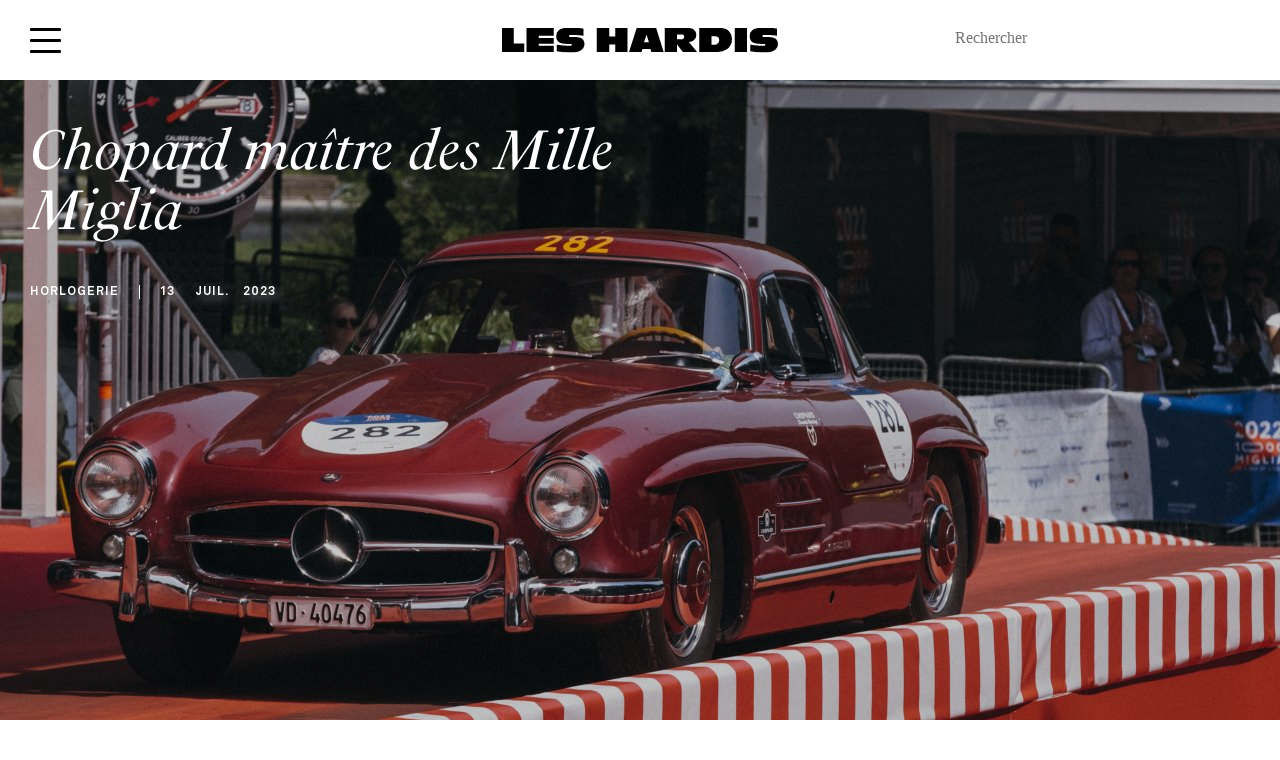

--- FILE ---
content_type: text/html; charset=UTF-8
request_url: https://www.leshardis.com/2023/07/chopard-montres-mille-miglia/
body_size: 32138
content:
<!DOCTYPE html>
<!--[if IE ]>
<html class="ie layout-default-html page-home-html"  lang="fr-FR"  dir="ltr">
<![endif]-->
<!--[if !(IE)]><! -->
<html  lang="fr-FR" dir="ltr" class="layout-default-html page-home-html">
<!--<![endif]-->
<head><meta charset="UTF-8"><script>if(navigator.userAgent.match(/MSIE|Internet Explorer/i)||navigator.userAgent.match(/Trident\/7\..*?rv:11/i)){var href=document.location.href;if(!href.match(/[?&]nowprocket/)){if(href.indexOf("?")==-1){if(href.indexOf("#")==-1){document.location.href=href+"?nowprocket=1"}else{document.location.href=href.replace("#","?nowprocket=1#")}}else{if(href.indexOf("#")==-1){document.location.href=href+"&nowprocket=1"}else{document.location.href=href.replace("#","&nowprocket=1#")}}}}</script><script>(()=>{class RocketLazyLoadScripts{constructor(){this.v="1.2.6",this.triggerEvents=["keydown","mousedown","mousemove","touchmove","touchstart","touchend","wheel"],this.userEventHandler=this.t.bind(this),this.touchStartHandler=this.i.bind(this),this.touchMoveHandler=this.o.bind(this),this.touchEndHandler=this.h.bind(this),this.clickHandler=this.u.bind(this),this.interceptedClicks=[],this.interceptedClickListeners=[],this.l(this),window.addEventListener("pageshow",(t=>{this.persisted=t.persisted,this.everythingLoaded&&this.m()})),this.CSPIssue=sessionStorage.getItem("rocketCSPIssue"),document.addEventListener("securitypolicyviolation",(t=>{this.CSPIssue||"script-src-elem"!==t.violatedDirective||"data"!==t.blockedURI||(this.CSPIssue=!0,sessionStorage.setItem("rocketCSPIssue",!0))})),document.addEventListener("DOMContentLoaded",(()=>{this.k()})),this.delayedScripts={normal:[],async:[],defer:[]},this.trash=[],this.allJQueries=[]}p(t){document.hidden?t.t():(this.triggerEvents.forEach((e=>window.addEventListener(e,t.userEventHandler,{passive:!0}))),window.addEventListener("touchstart",t.touchStartHandler,{passive:!0}),window.addEventListener("mousedown",t.touchStartHandler),document.addEventListener("visibilitychange",t.userEventHandler))}_(){this.triggerEvents.forEach((t=>window.removeEventListener(t,this.userEventHandler,{passive:!0}))),document.removeEventListener("visibilitychange",this.userEventHandler)}i(t){"HTML"!==t.target.tagName&&(window.addEventListener("touchend",this.touchEndHandler),window.addEventListener("mouseup",this.touchEndHandler),window.addEventListener("touchmove",this.touchMoveHandler,{passive:!0}),window.addEventListener("mousemove",this.touchMoveHandler),t.target.addEventListener("click",this.clickHandler),this.L(t.target,!0),this.S(t.target,"onclick","rocket-onclick"),this.C())}o(t){window.removeEventListener("touchend",this.touchEndHandler),window.removeEventListener("mouseup",this.touchEndHandler),window.removeEventListener("touchmove",this.touchMoveHandler,{passive:!0}),window.removeEventListener("mousemove",this.touchMoveHandler),t.target.removeEventListener("click",this.clickHandler),this.L(t.target,!1),this.S(t.target,"rocket-onclick","onclick"),this.M()}h(){window.removeEventListener("touchend",this.touchEndHandler),window.removeEventListener("mouseup",this.touchEndHandler),window.removeEventListener("touchmove",this.touchMoveHandler,{passive:!0}),window.removeEventListener("mousemove",this.touchMoveHandler)}u(t){t.target.removeEventListener("click",this.clickHandler),this.L(t.target,!1),this.S(t.target,"rocket-onclick","onclick"),this.interceptedClicks.push(t),t.preventDefault(),t.stopPropagation(),t.stopImmediatePropagation(),this.M()}O(){window.removeEventListener("touchstart",this.touchStartHandler,{passive:!0}),window.removeEventListener("mousedown",this.touchStartHandler),this.interceptedClicks.forEach((t=>{t.target.dispatchEvent(new MouseEvent("click",{view:t.view,bubbles:!0,cancelable:!0}))}))}l(t){EventTarget.prototype.addEventListenerWPRocketBase=EventTarget.prototype.addEventListener,EventTarget.prototype.addEventListener=function(e,i,o){"click"!==e||t.windowLoaded||i===t.clickHandler||t.interceptedClickListeners.push({target:this,func:i,options:o}),(this||window).addEventListenerWPRocketBase(e,i,o)}}L(t,e){this.interceptedClickListeners.forEach((i=>{i.target===t&&(e?t.removeEventListener("click",i.func,i.options):t.addEventListener("click",i.func,i.options))})),t.parentNode!==document.documentElement&&this.L(t.parentNode,e)}D(){return new Promise((t=>{this.P?this.M=t:t()}))}C(){this.P=!0}M(){this.P=!1}S(t,e,i){t.hasAttribute&&t.hasAttribute(e)&&(event.target.setAttribute(i,event.target.getAttribute(e)),event.target.removeAttribute(e))}t(){this._(this),"loading"===document.readyState?document.addEventListener("DOMContentLoaded",this.R.bind(this)):this.R()}k(){let t=[];document.querySelectorAll("script[type=rocketlazyloadscript][data-rocket-src]").forEach((e=>{let i=e.getAttribute("data-rocket-src");if(i&&!i.startsWith("data:")){0===i.indexOf("//")&&(i=location.protocol+i);try{const o=new URL(i).origin;o!==location.origin&&t.push({src:o,crossOrigin:e.crossOrigin||"module"===e.getAttribute("data-rocket-type")})}catch(t){}}})),t=[...new Map(t.map((t=>[JSON.stringify(t),t]))).values()],this.T(t,"preconnect")}async R(){this.lastBreath=Date.now(),this.j(this),this.F(this),this.I(),this.W(),this.q(),await this.A(this.delayedScripts.normal),await this.A(this.delayedScripts.defer),await this.A(this.delayedScripts.async);try{await this.U(),await this.H(this),await this.J()}catch(t){console.error(t)}window.dispatchEvent(new Event("rocket-allScriptsLoaded")),this.everythingLoaded=!0,this.D().then((()=>{this.O()})),this.N()}W(){document.querySelectorAll("script[type=rocketlazyloadscript]").forEach((t=>{t.hasAttribute("data-rocket-src")?t.hasAttribute("async")&&!1!==t.async?this.delayedScripts.async.push(t):t.hasAttribute("defer")&&!1!==t.defer||"module"===t.getAttribute("data-rocket-type")?this.delayedScripts.defer.push(t):this.delayedScripts.normal.push(t):this.delayedScripts.normal.push(t)}))}async B(t){if(await this.G(),!0!==t.noModule||!("noModule"in HTMLScriptElement.prototype))return new Promise((e=>{let i;function o(){(i||t).setAttribute("data-rocket-status","executed"),e()}try{if(navigator.userAgent.indexOf("Firefox/")>0||""===navigator.vendor||this.CSPIssue)i=document.createElement("script"),[...t.attributes].forEach((t=>{let e=t.nodeName;"type"!==e&&("data-rocket-type"===e&&(e="type"),"data-rocket-src"===e&&(e="src"),i.setAttribute(e,t.nodeValue))})),t.text&&(i.text=t.text),i.hasAttribute("src")?(i.addEventListener("load",o),i.addEventListener("error",(function(){i.setAttribute("data-rocket-status","failed-network"),e()})),setTimeout((()=>{i.isConnected||e()}),1)):(i.text=t.text,o()),t.parentNode.replaceChild(i,t);else{const i=t.getAttribute("data-rocket-type"),s=t.getAttribute("data-rocket-src");i?(t.type=i,t.removeAttribute("data-rocket-type")):t.removeAttribute("type"),t.addEventListener("load",o),t.addEventListener("error",(i=>{this.CSPIssue&&i.target.src.startsWith("data:")?(console.log("WPRocket: data-uri blocked by CSP -> fallback"),t.removeAttribute("src"),this.B(t).then(e)):(t.setAttribute("data-rocket-status","failed-network"),e())})),s?(t.removeAttribute("data-rocket-src"),t.src=s):t.src="data:text/javascript;base64,"+window.btoa(unescape(encodeURIComponent(t.text)))}}catch(i){t.setAttribute("data-rocket-status","failed-transform"),e()}}));t.setAttribute("data-rocket-status","skipped")}async A(t){const e=t.shift();return e&&e.isConnected?(await this.B(e),this.A(t)):Promise.resolve()}q(){this.T([...this.delayedScripts.normal,...this.delayedScripts.defer,...this.delayedScripts.async],"preload")}T(t,e){var i=document.createDocumentFragment();t.forEach((t=>{const o=t.getAttribute&&t.getAttribute("data-rocket-src")||t.src;if(o&&!o.startsWith("data:")){const s=document.createElement("link");s.href=o,s.rel=e,"preconnect"!==e&&(s.as="script"),t.getAttribute&&"module"===t.getAttribute("data-rocket-type")&&(s.crossOrigin=!0),t.crossOrigin&&(s.crossOrigin=t.crossOrigin),t.integrity&&(s.integrity=t.integrity),i.appendChild(s),this.trash.push(s)}})),document.head.appendChild(i)}j(t){let e={};function i(i,o){return e[o].eventsToRewrite.indexOf(i)>=0&&!t.everythingLoaded?"rocket-"+i:i}function o(t,o){!function(t){e[t]||(e[t]={originalFunctions:{add:t.addEventListener,remove:t.removeEventListener},eventsToRewrite:[]},t.addEventListener=function(){arguments[0]=i(arguments[0],t),e[t].originalFunctions.add.apply(t,arguments)},t.removeEventListener=function(){arguments[0]=i(arguments[0],t),e[t].originalFunctions.remove.apply(t,arguments)})}(t),e[t].eventsToRewrite.push(o)}function s(e,i){let o=e[i];e[i]=null,Object.defineProperty(e,i,{get:()=>o||function(){},set(s){t.everythingLoaded?o=s:e["rocket"+i]=o=s}})}o(document,"DOMContentLoaded"),o(window,"DOMContentLoaded"),o(window,"load"),o(window,"pageshow"),o(document,"readystatechange"),s(document,"onreadystatechange"),s(window,"onload"),s(window,"onpageshow");try{Object.defineProperty(document,"readyState",{get:()=>t.rocketReadyState,set(e){t.rocketReadyState=e},configurable:!0}),document.readyState="loading"}catch(t){console.log("WPRocket DJE readyState conflict, bypassing")}}F(t){let e;function i(e){return t.everythingLoaded?e:e.split(" ").map((t=>"load"===t||0===t.indexOf("load.")?"rocket-jquery-load":t)).join(" ")}function o(o){function s(t){const e=o.fn[t];o.fn[t]=o.fn.init.prototype[t]=function(){return this[0]===window&&("string"==typeof arguments[0]||arguments[0]instanceof String?arguments[0]=i(arguments[0]):"object"==typeof arguments[0]&&Object.keys(arguments[0]).forEach((t=>{const e=arguments[0][t];delete arguments[0][t],arguments[0][i(t)]=e}))),e.apply(this,arguments),this}}o&&o.fn&&!t.allJQueries.includes(o)&&(o.fn.ready=o.fn.init.prototype.ready=function(e){return t.domReadyFired?e.bind(document)(o):document.addEventListener("rocket-DOMContentLoaded",(()=>e.bind(document)(o))),o([])},s("on"),s("one"),t.allJQueries.push(o)),e=o}o(window.jQuery),Object.defineProperty(window,"jQuery",{get:()=>e,set(t){o(t)}})}async H(t){const e=document.querySelector("script[data-webpack]");e&&(await async function(){return new Promise((t=>{e.addEventListener("load",t),e.addEventListener("error",t)}))}(),await t.K(),await t.H(t))}async U(){this.domReadyFired=!0;try{document.readyState="interactive"}catch(t){}await this.G(),document.dispatchEvent(new Event("rocket-readystatechange")),await this.G(),document.rocketonreadystatechange&&document.rocketonreadystatechange(),await this.G(),document.dispatchEvent(new Event("rocket-DOMContentLoaded")),await this.G(),window.dispatchEvent(new Event("rocket-DOMContentLoaded"))}async J(){try{document.readyState="complete"}catch(t){}await this.G(),document.dispatchEvent(new Event("rocket-readystatechange")),await this.G(),document.rocketonreadystatechange&&document.rocketonreadystatechange(),await this.G(),window.dispatchEvent(new Event("rocket-load")),await this.G(),window.rocketonload&&window.rocketonload(),await this.G(),this.allJQueries.forEach((t=>t(window).trigger("rocket-jquery-load"))),await this.G();const t=new Event("rocket-pageshow");t.persisted=this.persisted,window.dispatchEvent(t),await this.G(),window.rocketonpageshow&&window.rocketonpageshow({persisted:this.persisted}),this.windowLoaded=!0}m(){document.onreadystatechange&&document.onreadystatechange(),window.onload&&window.onload(),window.onpageshow&&window.onpageshow({persisted:this.persisted})}I(){const t=new Map;document.write=document.writeln=function(e){const i=document.currentScript;i||console.error("WPRocket unable to document.write this: "+e);const o=document.createRange(),s=i.parentElement;let n=t.get(i);void 0===n&&(n=i.nextSibling,t.set(i,n));const c=document.createDocumentFragment();o.setStart(c,0),c.appendChild(o.createContextualFragment(e)),s.insertBefore(c,n)}}async G(){Date.now()-this.lastBreath>45&&(await this.K(),this.lastBreath=Date.now())}async K(){return document.hidden?new Promise((t=>setTimeout(t))):new Promise((t=>requestAnimationFrame(t)))}N(){this.trash.forEach((t=>t.remove()))}static run(){const t=new RocketLazyLoadScripts;t.p(t)}}RocketLazyLoadScripts.run()})();</script>
    <style>
        html {
            visibility: hidden;
            opacity: 0;
        }
    </style>
    <script type="rocketlazyloadscript">
        var ouragan_timer = Date.now();
    </script>
    
    <meta name="viewport" content="initial-scale=1.0,minimum-scale=1.0,maximum-scale=1.0,user-scalable=no,width=device-width,height=device-height,shrink-to-fit=no">
    <meta http-equiv="X-UA-Compatible" content="IE=edge">
    <meta name="google" content="notranslate">
    <!--[if (IEMobile)]>
    <meta http-equiv="cleartype" content="on">
    <![endif]-->
    <meta name='robots' content='index, follow, max-image-preview:large, max-snippet:-1, max-video-preview:-1' />

<!-- Google Tag Manager for WordPress by gtm4wp.com -->
<script data-cfasync="false" data-pagespeed-no-defer>
	var gtm4wp_datalayer_name = "dataLayer";
	var dataLayer = dataLayer || [];
</script>
<!-- End Google Tag Manager for WordPress by gtm4wp.com -->
	<!-- This site is optimized with the Yoast SEO plugin v23.4 - https://yoast.com/wordpress/plugins/seo/ -->
	<meta name="description" content="Fan d’automobiles et plus particulièrement de la course des Mille Miglia en Italie ? Voici les montres Chopard, maître de ces courses." />
	<link rel="canonical" href="https://www.leshardis.com/2023/07/chopard-montres-mille-miglia/" />
	<meta property="og:locale" content="fr_FR" />
	<meta property="og:type" content="article" />
	<meta property="og:title" content="Chopard, la montre de la course des Mille Miglia | Les Hardis" />
	<meta property="og:description" content="Fan d’automobiles et plus particulièrement de la course des Mille Miglia en Italie ? Voici les montres Chopard, maître de ces courses." />
	<meta property="og:url" content="https://www.leshardis.com/2023/07/chopard-montres-mille-miglia/" />
	<meta property="og:site_name" content="Les Hardis" />
	<meta property="article:published_time" content="2023-07-13T06:00:23+00:00" />
	<meta property="article:modified_time" content="2023-07-13T08:36:42+00:00" />
	<meta property="og:image" content="https://www.leshardis.com/wp-content/uploads/2023/07/Karl-Friedrich-Scheufele-at-the-wheel-of-his-Mercedes-Benz-300SL-in-2022-2-scaled.jpg" />
	<meta property="og:image:width" content="2560" />
	<meta property="og:image:height" content="1707" />
	<meta property="og:image:type" content="image/jpeg" />
	<meta name="author" content="Fabrice Brulhart" />
	<meta name="twitter:label1" content="Écrit par" />
	<meta name="twitter:data1" content="Fabrice Brulhart" />
	<meta name="twitter:label2" content="Durée de lecture estimée" />
	<meta name="twitter:data2" content="4 minutes" />
	<script type="application/ld+json" class="yoast-schema-graph">{"@context":"https://schema.org","@graph":[{"@type":"WebPage","@id":"https://www.leshardis.com/2023/07/chopard-montres-mille-miglia/","url":"https://www.leshardis.com/2023/07/chopard-montres-mille-miglia/","name":"Chopard, la montre de la course des Mille Miglia | Les Hardis","isPartOf":{"@id":"https://www.leshardis.com/#website"},"primaryImageOfPage":{"@id":"https://www.leshardis.com/2023/07/chopard-montres-mille-miglia/#primaryimage"},"image":{"@id":"https://www.leshardis.com/2023/07/chopard-montres-mille-miglia/#primaryimage"},"thumbnailUrl":"https://www.leshardis.com/wp-content/uploads/2023/07/Karl-Friedrich-Scheufele-at-the-wheel-of-his-Mercedes-Benz-300SL-in-2022-2-scaled.jpg","datePublished":"2023-07-13T06:00:23+00:00","dateModified":"2023-07-13T08:36:42+00:00","author":{"@id":"https://www.leshardis.com/#/schema/person/46dc099b90406dc5260c936e31ba1e1d"},"description":"Fan d’automobiles et plus particulièrement de la course des Mille Miglia en Italie ? Voici les montres Chopard, maître de ces courses.","inLanguage":"fr-FR","potentialAction":[{"@type":"ReadAction","target":["https://www.leshardis.com/2023/07/chopard-montres-mille-miglia/"]}]},{"@type":"ImageObject","inLanguage":"fr-FR","@id":"https://www.leshardis.com/2023/07/chopard-montres-mille-miglia/#primaryimage","url":"https://www.leshardis.com/wp-content/uploads/2023/07/Karl-Friedrich-Scheufele-at-the-wheel-of-his-Mercedes-Benz-300SL-in-2022-2-scaled.jpg","contentUrl":"https://www.leshardis.com/wp-content/uploads/2023/07/Karl-Friedrich-Scheufele-at-the-wheel-of-his-Mercedes-Benz-300SL-in-2022-2-scaled.jpg","width":2560,"height":1707},{"@type":"WebSite","@id":"https://www.leshardis.com/#website","url":"https://www.leshardis.com/","name":"Les Hardis","description":"","potentialAction":[{"@type":"SearchAction","target":{"@type":"EntryPoint","urlTemplate":"https://www.leshardis.com/?s={search_term_string}"},"query-input":{"@type":"PropertyValueSpecification","valueRequired":true,"valueName":"search_term_string"}}],"inLanguage":"fr-FR"},{"@type":"Person","@id":"https://www.leshardis.com/#/schema/person/46dc099b90406dc5260c936e31ba1e1d","name":"Fabrice Brulhart","image":{"@type":"ImageObject","inLanguage":"fr-FR","@id":"https://www.leshardis.com/#/schema/person/image/","url":"https://secure.gravatar.com/avatar/0c123a6f239be93d04d08bcbfe0acc14?s=96&d=mm&r=g","contentUrl":"https://secure.gravatar.com/avatar/0c123a6f239be93d04d08bcbfe0acc14?s=96&d=mm&r=g","caption":"Fabrice Brulhart"},"url":"https://www.leshardis.com/author/fabrice-brulhartgmail-com/"}]}</script>
	<!-- / Yoast SEO plugin. -->


<link rel='dns-prefetch' href='//cdn.jsdelivr.net' />
<link rel='dns-prefetch' href='//www.googletagmanager.com' />
<link rel='dns-prefetch' href='//use.typekit.net' />
<link rel='dns-prefetch' href='//fonts.gstatic.com' />

<link rel="alternate" type="application/rss+xml" title="Les Hardis &raquo; Chopard maître des Mille Miglia Flux des commentaires" href="https://www.leshardis.com/2023/07/chopard-montres-mille-miglia/feed/" />
<link rel='stylesheet' id='sbi_styles-css' href='https://www.leshardis.com/wp-content/cache/background-css/www.leshardis.com/wp-content/plugins/instagram-feed/css/sbi-styles.min.css?ver=6.5.0&wpr_t=1769376602' type='text/css' media='all' />
<style id='wp-emoji-styles-inline-css' type='text/css'>

	img.wp-smiley, img.emoji {
		display: inline !important;
		border: none !important;
		box-shadow: none !important;
		height: 1em !important;
		width: 1em !important;
		margin: 0 0.07em !important;
		vertical-align: -0.1em !important;
		background: none !important;
		padding: 0 !important;
	}
</style>
<link rel='stylesheet' id='wp-block-library-css' href='https://www.leshardis.com/wp-includes/css/dist/block-library/style.min.css?ver=d9fd1a' type='text/css' media='all' />
<style id='affitravellers-gutenberg-affitravellers-gutenberg-style-inline-css' type='text/css'>
.wp-block-affitravellers-gutenberg-affitravellers-gutenberg{background-color:#21759b;color:#fff;padding:2px}

</style>
<style id='classic-theme-styles-inline-css' type='text/css'>
/*! This file is auto-generated */
.wp-block-button__link{color:#fff;background-color:#32373c;border-radius:9999px;box-shadow:none;text-decoration:none;padding:calc(.667em + 2px) calc(1.333em + 2px);font-size:1.125em}.wp-block-file__button{background:#32373c;color:#fff;text-decoration:none}
</style>
<style id='global-styles-inline-css' type='text/css'>
body{--wp--preset--color--black: #000000;--wp--preset--color--cyan-bluish-gray: #abb8c3;--wp--preset--color--white: #ffffff;--wp--preset--color--pale-pink: #f78da7;--wp--preset--color--vivid-red: #cf2e2e;--wp--preset--color--luminous-vivid-orange: #ff6900;--wp--preset--color--luminous-vivid-amber: #fcb900;--wp--preset--color--light-green-cyan: #7bdcb5;--wp--preset--color--vivid-green-cyan: #00d084;--wp--preset--color--pale-cyan-blue: #8ed1fc;--wp--preset--color--vivid-cyan-blue: #0693e3;--wp--preset--color--vivid-purple: #9b51e0;--wp--preset--gradient--vivid-cyan-blue-to-vivid-purple: linear-gradient(135deg,rgba(6,147,227,1) 0%,rgb(155,81,224) 100%);--wp--preset--gradient--light-green-cyan-to-vivid-green-cyan: linear-gradient(135deg,rgb(122,220,180) 0%,rgb(0,208,130) 100%);--wp--preset--gradient--luminous-vivid-amber-to-luminous-vivid-orange: linear-gradient(135deg,rgba(252,185,0,1) 0%,rgba(255,105,0,1) 100%);--wp--preset--gradient--luminous-vivid-orange-to-vivid-red: linear-gradient(135deg,rgba(255,105,0,1) 0%,rgb(207,46,46) 100%);--wp--preset--gradient--very-light-gray-to-cyan-bluish-gray: linear-gradient(135deg,rgb(238,238,238) 0%,rgb(169,184,195) 100%);--wp--preset--gradient--cool-to-warm-spectrum: linear-gradient(135deg,rgb(74,234,220) 0%,rgb(151,120,209) 20%,rgb(207,42,186) 40%,rgb(238,44,130) 60%,rgb(251,105,98) 80%,rgb(254,248,76) 100%);--wp--preset--gradient--blush-light-purple: linear-gradient(135deg,rgb(255,206,236) 0%,rgb(152,150,240) 100%);--wp--preset--gradient--blush-bordeaux: linear-gradient(135deg,rgb(254,205,165) 0%,rgb(254,45,45) 50%,rgb(107,0,62) 100%);--wp--preset--gradient--luminous-dusk: linear-gradient(135deg,rgb(255,203,112) 0%,rgb(199,81,192) 50%,rgb(65,88,208) 100%);--wp--preset--gradient--pale-ocean: linear-gradient(135deg,rgb(255,245,203) 0%,rgb(182,227,212) 50%,rgb(51,167,181) 100%);--wp--preset--gradient--electric-grass: linear-gradient(135deg,rgb(202,248,128) 0%,rgb(113,206,126) 100%);--wp--preset--gradient--midnight: linear-gradient(135deg,rgb(2,3,129) 0%,rgb(40,116,252) 100%);--wp--preset--font-size--small: 13px;--wp--preset--font-size--medium: 20px;--wp--preset--font-size--large: 36px;--wp--preset--font-size--x-large: 42px;--wp--preset--font-family--inter: "Inter", sans-serif;--wp--preset--font-family--cardo: Cardo;--wp--preset--spacing--20: 0.44rem;--wp--preset--spacing--30: 0.67rem;--wp--preset--spacing--40: 1rem;--wp--preset--spacing--50: 1.5rem;--wp--preset--spacing--60: 2.25rem;--wp--preset--spacing--70: 3.38rem;--wp--preset--spacing--80: 5.06rem;--wp--preset--shadow--natural: 6px 6px 9px rgba(0, 0, 0, 0.2);--wp--preset--shadow--deep: 12px 12px 50px rgba(0, 0, 0, 0.4);--wp--preset--shadow--sharp: 6px 6px 0px rgba(0, 0, 0, 0.2);--wp--preset--shadow--outlined: 6px 6px 0px -3px rgba(255, 255, 255, 1), 6px 6px rgba(0, 0, 0, 1);--wp--preset--shadow--crisp: 6px 6px 0px rgba(0, 0, 0, 1);}:where(.is-layout-flex){gap: 0.5em;}:where(.is-layout-grid){gap: 0.5em;}body .is-layout-flex{display: flex;}body .is-layout-flex{flex-wrap: wrap;align-items: center;}body .is-layout-flex > *{margin: 0;}body .is-layout-grid{display: grid;}body .is-layout-grid > *{margin: 0;}:where(.wp-block-columns.is-layout-flex){gap: 2em;}:where(.wp-block-columns.is-layout-grid){gap: 2em;}:where(.wp-block-post-template.is-layout-flex){gap: 1.25em;}:where(.wp-block-post-template.is-layout-grid){gap: 1.25em;}.has-black-color{color: var(--wp--preset--color--black) !important;}.has-cyan-bluish-gray-color{color: var(--wp--preset--color--cyan-bluish-gray) !important;}.has-white-color{color: var(--wp--preset--color--white) !important;}.has-pale-pink-color{color: var(--wp--preset--color--pale-pink) !important;}.has-vivid-red-color{color: var(--wp--preset--color--vivid-red) !important;}.has-luminous-vivid-orange-color{color: var(--wp--preset--color--luminous-vivid-orange) !important;}.has-luminous-vivid-amber-color{color: var(--wp--preset--color--luminous-vivid-amber) !important;}.has-light-green-cyan-color{color: var(--wp--preset--color--light-green-cyan) !important;}.has-vivid-green-cyan-color{color: var(--wp--preset--color--vivid-green-cyan) !important;}.has-pale-cyan-blue-color{color: var(--wp--preset--color--pale-cyan-blue) !important;}.has-vivid-cyan-blue-color{color: var(--wp--preset--color--vivid-cyan-blue) !important;}.has-vivid-purple-color{color: var(--wp--preset--color--vivid-purple) !important;}.has-black-background-color{background-color: var(--wp--preset--color--black) !important;}.has-cyan-bluish-gray-background-color{background-color: var(--wp--preset--color--cyan-bluish-gray) !important;}.has-white-background-color{background-color: var(--wp--preset--color--white) !important;}.has-pale-pink-background-color{background-color: var(--wp--preset--color--pale-pink) !important;}.has-vivid-red-background-color{background-color: var(--wp--preset--color--vivid-red) !important;}.has-luminous-vivid-orange-background-color{background-color: var(--wp--preset--color--luminous-vivid-orange) !important;}.has-luminous-vivid-amber-background-color{background-color: var(--wp--preset--color--luminous-vivid-amber) !important;}.has-light-green-cyan-background-color{background-color: var(--wp--preset--color--light-green-cyan) !important;}.has-vivid-green-cyan-background-color{background-color: var(--wp--preset--color--vivid-green-cyan) !important;}.has-pale-cyan-blue-background-color{background-color: var(--wp--preset--color--pale-cyan-blue) !important;}.has-vivid-cyan-blue-background-color{background-color: var(--wp--preset--color--vivid-cyan-blue) !important;}.has-vivid-purple-background-color{background-color: var(--wp--preset--color--vivid-purple) !important;}.has-black-border-color{border-color: var(--wp--preset--color--black) !important;}.has-cyan-bluish-gray-border-color{border-color: var(--wp--preset--color--cyan-bluish-gray) !important;}.has-white-border-color{border-color: var(--wp--preset--color--white) !important;}.has-pale-pink-border-color{border-color: var(--wp--preset--color--pale-pink) !important;}.has-vivid-red-border-color{border-color: var(--wp--preset--color--vivid-red) !important;}.has-luminous-vivid-orange-border-color{border-color: var(--wp--preset--color--luminous-vivid-orange) !important;}.has-luminous-vivid-amber-border-color{border-color: var(--wp--preset--color--luminous-vivid-amber) !important;}.has-light-green-cyan-border-color{border-color: var(--wp--preset--color--light-green-cyan) !important;}.has-vivid-green-cyan-border-color{border-color: var(--wp--preset--color--vivid-green-cyan) !important;}.has-pale-cyan-blue-border-color{border-color: var(--wp--preset--color--pale-cyan-blue) !important;}.has-vivid-cyan-blue-border-color{border-color: var(--wp--preset--color--vivid-cyan-blue) !important;}.has-vivid-purple-border-color{border-color: var(--wp--preset--color--vivid-purple) !important;}.has-vivid-cyan-blue-to-vivid-purple-gradient-background{background: var(--wp--preset--gradient--vivid-cyan-blue-to-vivid-purple) !important;}.has-light-green-cyan-to-vivid-green-cyan-gradient-background{background: var(--wp--preset--gradient--light-green-cyan-to-vivid-green-cyan) !important;}.has-luminous-vivid-amber-to-luminous-vivid-orange-gradient-background{background: var(--wp--preset--gradient--luminous-vivid-amber-to-luminous-vivid-orange) !important;}.has-luminous-vivid-orange-to-vivid-red-gradient-background{background: var(--wp--preset--gradient--luminous-vivid-orange-to-vivid-red) !important;}.has-very-light-gray-to-cyan-bluish-gray-gradient-background{background: var(--wp--preset--gradient--very-light-gray-to-cyan-bluish-gray) !important;}.has-cool-to-warm-spectrum-gradient-background{background: var(--wp--preset--gradient--cool-to-warm-spectrum) !important;}.has-blush-light-purple-gradient-background{background: var(--wp--preset--gradient--blush-light-purple) !important;}.has-blush-bordeaux-gradient-background{background: var(--wp--preset--gradient--blush-bordeaux) !important;}.has-luminous-dusk-gradient-background{background: var(--wp--preset--gradient--luminous-dusk) !important;}.has-pale-ocean-gradient-background{background: var(--wp--preset--gradient--pale-ocean) !important;}.has-electric-grass-gradient-background{background: var(--wp--preset--gradient--electric-grass) !important;}.has-midnight-gradient-background{background: var(--wp--preset--gradient--midnight) !important;}.has-small-font-size{font-size: var(--wp--preset--font-size--small) !important;}.has-medium-font-size{font-size: var(--wp--preset--font-size--medium) !important;}.has-large-font-size{font-size: var(--wp--preset--font-size--large) !important;}.has-x-large-font-size{font-size: var(--wp--preset--font-size--x-large) !important;}
.wp-block-navigation a:where(:not(.wp-element-button)){color: inherit;}
:where(.wp-block-post-template.is-layout-flex){gap: 1.25em;}:where(.wp-block-post-template.is-layout-grid){gap: 1.25em;}
:where(.wp-block-columns.is-layout-flex){gap: 2em;}:where(.wp-block-columns.is-layout-grid){gap: 2em;}
.wp-block-pullquote{font-size: 1.5em;line-height: 1.6;}
</style>
<link data-minify="1" rel='stylesheet' id='affitravellers-css' href='https://www.leshardis.com/wp-content/cache/min/1/wp-content/plugins/affitravellers/public/css/affitravellers-public.css?ver=1769088066' type='text/css' media='all' />
<link rel='stylesheet' id='cookie-notice-front-css' href='https://www.leshardis.com/wp-content/plugins/cookie-notice/css/front.min.css?ver=2.4.18' type='text/css' media='all' />
<link data-minify="1" rel='stylesheet' id='customstyle-css' href='https://www.leshardis.com/wp-content/cache/min/1/wp-content/plugins/custom-users-order/css/customdisplay.css?ver=1769088066' type='text/css' media='all' />
<link data-minify="1" rel='stylesheet' id='woocommerce-layout-css' href='https://www.leshardis.com/wp-content/cache/min/1/wp-content/plugins/woocommerce/assets/css/woocommerce-layout.css?ver=1769088066' type='text/css' media='all' />
<link data-minify="1" rel='stylesheet' id='woocommerce-smallscreen-css' href='https://www.leshardis.com/wp-content/cache/min/1/wp-content/plugins/woocommerce/assets/css/woocommerce-smallscreen.css?ver=1769088066' type='text/css' media='only screen and (max-width: 768px)' />
<link data-minify="1" rel='stylesheet' id='woocommerce-general-css' href='https://www.leshardis.com/wp-content/cache/background-css/www.leshardis.com/wp-content/cache/min/1/wp-content/plugins/woocommerce/assets/css/woocommerce.css?ver=1769088066&wpr_t=1769376602' type='text/css' media='all' />
<style id='woocommerce-inline-inline-css' type='text/css'>
.woocommerce form .form-row .required { visibility: visible; }
</style>
<link rel='stylesheet' id='lhs-main-css-css' href='https://www.leshardis.com/wp-content/cache/background-css/www.leshardis.com/wp-content/themes/les-hardis/assets/css/main.css?ver=d9fd1a&wpr_t=1769376602' type='text/css' media='not print' />
<link rel='stylesheet' id='lhs-style-css-css' href='https://www.leshardis.com/wp-content/themes/les-hardis/style.css?ver=d9fd1a' type='text/css' media='not print' />
<link data-minify="1" rel='stylesheet' id='wp_mailjet_form_builder_widget-widget-front-styles-css' href='https://www.leshardis.com/wp-content/cache/min/1/wp-content/plugins/mailjet-for-wordpress/src/widgetformbuilder/css/front-widget.css?ver=1769088066' type='text/css' media='all' />
<link data-minify="1" rel='stylesheet' id='slb_core-css' href='https://www.leshardis.com/wp-content/cache/min/1/wp-content/plugins/simple-lightbox/client/css/app.css?ver=1769088066' type='text/css' media='all' />
<style id='rocket-lazyload-inline-css' type='text/css'>
.rll-youtube-player{position:relative;padding-bottom:56.23%;height:0;overflow:hidden;max-width:100%;}.rll-youtube-player:focus-within{outline: 2px solid currentColor;outline-offset: 5px;}.rll-youtube-player iframe{position:absolute;top:0;left:0;width:100%;height:100%;z-index:100;background:0 0}.rll-youtube-player img{bottom:0;display:block;left:0;margin:auto;max-width:100%;width:100%;position:absolute;right:0;top:0;border:none;height:auto;-webkit-transition:.4s all;-moz-transition:.4s all;transition:.4s all}.rll-youtube-player img:hover{-webkit-filter:brightness(75%)}.rll-youtube-player .play{height:100%;width:100%;left:0;top:0;position:absolute;background:var(--wpr-bg-2c34c7df-b3c6-4285-80c6-6f725b9307fb) no-repeat center;background-color: transparent !important;cursor:pointer;border:none;}
</style>
<script type="text/javascript" src="https://www.leshardis.com/wp-includes/js/jquery/jquery.min.js?ver=3.7.1" id="jquery-core-js" defer></script>
<script type="text/javascript" src="https://www.leshardis.com/wp-includes/js/jquery/jquery-migrate.min.js?ver=3.4.1" id="jquery-migrate-js" defer></script>
<script type="rocketlazyloadscript" data-minify="1" data-rocket-type="text/javascript" data-rocket-src="https://www.leshardis.com/wp-content/cache/min/1/wp-content/plugins/affitravellers/public/js/affitravellers-public.js?ver=1769088066" id="affitravellers-js" defer></script>
<script type="rocketlazyloadscript" data-rocket-type="text/javascript" id="cookie-notice-front-js-before">
/* <![CDATA[ */
var cnArgs = {"ajaxUrl":"https:\/\/www.leshardis.com\/wp-admin\/admin-ajax.php","nonce":"c067d46c4b","hideEffect":"fade","position":"bottom","onScroll":false,"onScrollOffset":100,"onClick":false,"cookieName":"cookie_notice_accepted","cookieTime":2592000,"cookieTimeRejected":2592000,"globalCookie":false,"redirection":false,"cache":true,"revokeCookies":false,"revokeCookiesOpt":"automatic"};
/* ]]> */
</script>
<script type="rocketlazyloadscript" data-rocket-type="text/javascript" data-rocket-src="https://www.leshardis.com/wp-content/plugins/cookie-notice/js/front.min.js?ver=2.4.18" id="cookie-notice-front-js" defer></script>
<script type="text/javascript" src="https://www.leshardis.com/wp-content/plugins/woocommerce/assets/js/jquery-blockui/jquery.blockUI.min.js?ver=2.7.0-wc.9.2.4" id="jquery-blockui-js" defer="defer" data-wp-strategy="defer"></script>
<script type="text/javascript" id="wc-add-to-cart-js-extra">
/* <![CDATA[ */
var wc_add_to_cart_params = {"ajax_url":"\/wp-admin\/admin-ajax.php","wc_ajax_url":"\/?wc-ajax=%%endpoint%%","i18n_view_cart":"Voir le panier","cart_url":"https:\/\/www.leshardis.com\/panier\/","is_cart":"","cart_redirect_after_add":"no"};
/* ]]> */
</script>
<script type="rocketlazyloadscript" data-rocket-type="text/javascript" data-rocket-src="https://www.leshardis.com/wp-content/plugins/woocommerce/assets/js/frontend/add-to-cart.min.js?ver=35680b" id="wc-add-to-cart-js" defer="defer" data-wp-strategy="defer"></script>
<script type="rocketlazyloadscript" data-rocket-type="text/javascript" data-rocket-src="https://www.leshardis.com/wp-content/plugins/woocommerce/assets/js/js-cookie/js.cookie.min.js?ver=2.1.4-wc.9.2.4" id="js-cookie-js" defer="defer" data-wp-strategy="defer"></script>
<script type="text/javascript" id="woocommerce-js-extra">
/* <![CDATA[ */
var woocommerce_params = {"ajax_url":"\/wp-admin\/admin-ajax.php","wc_ajax_url":"\/?wc-ajax=%%endpoint%%"};
/* ]]> */
</script>
<script type="rocketlazyloadscript" data-rocket-type="text/javascript" data-rocket-src="https://www.leshardis.com/wp-content/plugins/woocommerce/assets/js/frontend/woocommerce.min.js?ver=35680b" id="woocommerce-js" defer="defer" data-wp-strategy="defer"></script>
<script type="rocketlazyloadscript" data-minify="1" data-rocket-type="text/javascript" data-rocket-src="https://www.leshardis.com/wp-content/cache/min/1/wp-content/themes/les-hardis/assets/js/knockout.js?ver=1769088066" id="lhs-ko-js" defer></script>
<script type="rocketlazyloadscript" data-minify="1" data-rocket-type="text/javascript" data-rocket-src="https://www.leshardis.com/wp-content/cache/min/1/bootstrap.tagsinput/0.4.2/bootstrap-tagsinput.min.js?ver=1769088066" id="bootstrap.tagsinput-js" defer></script>
<script type="rocketlazyloadscript" data-minify="1" data-rocket-type="text/javascript" data-rocket-src="https://www.leshardis.com/wp-content/cache/min/1/wp-content/themes/les-hardis/assets/js/tagger.js?ver=1769088066" id="lhs-tagger-js-js" defer></script>
<script type="rocketlazyloadscript" data-minify="1" data-rocket-type="text/javascript" data-rocket-src="https://www.leshardis.com/wp-content/cache/min/1/wp-content/themes/les-hardis/assets/js/main.js?ver=1769088066" id="lhs-main-js-js" defer></script>
<script type="text/javascript" id="lhs-main-custom-js-js-extra">
/* <![CDATA[ */
var ajax_config = {"ajax_url":"https:\/\/www.leshardis.com\/wp-admin\/admin-ajax.php","submit_from_token":"NTEuMTc4LjEwMC4xNTY="};
/* ]]> */
</script>
<script type="rocketlazyloadscript" data-minify="1" data-rocket-type="text/javascript" data-rocket-src="https://www.leshardis.com/wp-content/cache/min/1/wp-content/themes/les-hardis/assets/js/main-custom.js?ver=1769088066" id="lhs-main-custom-js-js" defer></script>
<script type="text/javascript" id="lhs-front-page-articles-js-js-extra">
/* <![CDATA[ */
var ajax_config = {"ajax_url":"https:\/\/www.leshardis.com\/wp-admin\/admin-ajax.php","submit_from_token":"NTEuMTc4LjEwMC4xNTY="};
/* ]]> */
</script>
<script type="rocketlazyloadscript" data-minify="1" data-rocket-type="text/javascript" data-rocket-src="https://www.leshardis.com/wp-content/cache/min/1/wp-content/themes/les-hardis/assets/js/front-page-articles.js?ver=1769088066" id="lhs-front-page-articles-js-js" defer></script>
<script type="text/javascript" id="lhs-single-rolodex-articles-js-js-extra">
/* <![CDATA[ */
var ajax_config = {"ajax_url":"https:\/\/www.leshardis.com\/wp-admin\/admin-ajax.php","submit_from_token":"NTEuMTc4LjEwMC4xNTY="};
/* ]]> */
</script>
<script type="rocketlazyloadscript" data-minify="1" data-rocket-type="text/javascript" data-rocket-src="https://www.leshardis.com/wp-content/cache/min/1/wp-content/themes/les-hardis/assets/js/single-rolodex-box.js?ver=1769088066" id="lhs-single-rolodex-articles-js-js" defer></script>
<script type="text/javascript" id="lhs-advertise-banner-js-js-extra">
/* <![CDATA[ */
var ajax_config = {"ajax_url":"https:\/\/www.leshardis.com\/wp-admin\/admin-ajax.php","submit_from_token":"NTEuMTc4LjEwMC4xNTY="};
/* ]]> */
</script>
<script type="rocketlazyloadscript" data-minify="1" data-rocket-type="text/javascript" data-rocket-src="https://www.leshardis.com/wp-content/cache/min/1/wp-content/themes/les-hardis/assets/js/advertise-banner.js?ver=1769088066" id="lhs-advertise-banner-js-js" defer></script>

<!-- Extrait de code de la balise Google (gtag.js) ajouté par Site Kit -->

<!-- Extrait Google Analytics ajouté par Site Kit -->
<script type="text/javascript" src="https://www.googletagmanager.com/gtag/js?id=GT-TX5XWNV" id="google_gtagjs-js" async></script>
<script type="text/javascript" id="google_gtagjs-js-after">
/* <![CDATA[ */
window.dataLayer = window.dataLayer || [];function gtag(){dataLayer.push(arguments);}
gtag("set","linker",{"domains":["www.leshardis.com"]});
gtag("js", new Date());
gtag("set", "developer_id.dZTNiMT", true);
gtag("config", "GT-TX5XWNV");
/* ]]> */
</script>

<!-- Extrait de code de la balise Google de fin (gtag.js) ajouté par Site Kit -->
<link rel="https://api.w.org/" href="https://www.leshardis.com/wp-json/" /><link rel="alternate" type="application/json" href="https://www.leshardis.com/wp-json/wp/v2/posts/96674" />
<link rel='shortlink' href='https://www.leshardis.com/?p=96674' />
<link rel="alternate" type="application/json+oembed" href="https://www.leshardis.com/wp-json/oembed/1.0/embed?url=https%3A%2F%2Fwww.leshardis.com%2F2023%2F07%2Fchopard-montres-mille-miglia%2F" />
<link rel="alternate" type="text/xml+oembed" href="https://www.leshardis.com/wp-json/oembed/1.0/embed?url=https%3A%2F%2Fwww.leshardis.com%2F2023%2F07%2Fchopard-montres-mille-miglia%2F&#038;format=xml" />
<meta name="generator" content="Site Kit by Google 1.134.0" /><!-- Let me Allez (letmeallez.js) - Stay22 -->
<script type="rocketlazyloadscript">
  (function (s, t, a, y, twenty, two) {
    s.Stay22 = s.Stay22 || {};

    // Just fill out your configs here
    s.Stay22.params = {
      aid: "yonderfr",
    };

    // Leave this part as-is;
    twenty = t.createElement(a);
    two = t.getElementsByTagName(a)[0];
    twenty.async = 1;
    twenty.src = y;
    two.parentNode.insertBefore(twenty, two);
  })(window, document, "script", "https://scripts.stay22.com/letmeallez.js");
</script>
<!-- Google Tag Manager for WordPress by gtm4wp.com -->
<!-- GTM Container placement set to footer -->
<script data-cfasync="false" data-pagespeed-no-defer>
	var dataLayer_content = {"pagePostType":"post","pagePostType2":"single-post","pageCategory":["horlogerie","style-de-vie"],"pageAttributes":["competition","grands-restaurants"],"pagePostAuthor":"Fabrice Brulhart"};
	dataLayer.push( dataLayer_content );
</script>
<script data-cfasync="false">
(function(w,d,s,l,i){w[l]=w[l]||[];w[l].push({'gtm.start':
new Date().getTime(),event:'gtm.js'});var f=d.getElementsByTagName(s)[0],
j=d.createElement(s),dl=l!='dataLayer'?'&l='+l:'';j.async=true;j.src=
'//www.googletagmanager.com/gtm.js?id='+i+dl;f.parentNode.insertBefore(j,f);
})(window,document,'script','dataLayer','GTM-P3FJSMT');
</script>
<!-- End Google Tag Manager for WordPress by gtm4wp.com -->    <title>Chopard, la montre de la course des Mille Miglia | Les Hardis</title>
<link rel="preload" as="font" href="https://www.leshardis.com/wp-content/themes/les-hardis/assets/fonts/AkkuratLL-Bold.woff2" crossorigin>
<link rel="preload" as="font" href="https://www.leshardis.com/wp-content/themes/les-hardis/assets/fonts/AkkuratLL-Regular.woff2" crossorigin>
    <script type="rocketlazyloadscript" data-rocket-type='text/javascript'
            data-rocket-src='https://platform-api.sharethis.com/js/sharethis.js#property=59780d8c1a124400114e551f&product=custom-share-buttons'
            async='async'></script>
        <script type='application/ld+json'>
        {
            "@context": "https://schema.org",
            "@type": "Company",
            "@id": "https://www.leshardis.com",
            "url": "https://www.leshardis.com",
            "logo": "https://www.leshardis.com/wp-content/uploads/2020/07/logo-center.svg",
            "name": "Les Hardis",
            "sameAs": [
                "https://www.leshardis.com/",
                "https://www.facebook.com/MatchNumbers",
                "https://www.instagram.com/leshardis/"
            ],
            "contactPoint": [{
                "@type": "ContactPoint",
                "telephone": "+33 6 76 76 76 76",
                "contactType": "customer service",
                "availableLanguage": [
                    "French"
                ]
            }]
        }

    </script>
    	<noscript><style>.woocommerce-product-gallery{ opacity: 1 !important; }</style></noscript>
	<style type="text/css">.broken_link, a.broken_link {
	text-decoration: line-through;
}</style><script type="rocketlazyloadscript" id="mcjs">!function(c,h,i,m,p){m=c.createElement(h),p=c.getElementsByTagName(h)[0],m.async=1,m.src=i,p.parentNode.insertBefore(m,p)}(document,"script","https://chimpstatic.com/mcjs-connected/js/users/4dfa5739a581cfcefff6f2eed/44c64a01d09b6e797591e1ed2.js");</script><style id='wp-fonts-local' type='text/css'>
@font-face{font-family:Inter;font-style:normal;font-weight:300 900;font-display:fallback;src:url('https://www.leshardis.com/wp-content/plugins/woocommerce/assets/fonts/Inter-VariableFont_slnt,wght.woff2') format('woff2');font-stretch:normal;}
@font-face{font-family:Cardo;font-style:normal;font-weight:400;font-display:fallback;src:url('https://www.leshardis.com/wp-content/plugins/woocommerce/assets/fonts/cardo_normal_400.woff2') format('woff2');}
</style>
		<style type="text/css" id="wp-custom-css">
			.woocommerce-account  .woocommerce form.login{
	width: 500px;
	max-width: 100%;
	margin-left: auto;
	margin-right: auto
}

.iframeVideo {
	height: 0px;
	padding-top: 25px;
	padding-bottom: 56.2%;
	position: relative;
}

.iframeVideo iframe {
	width: 100%;
	height: 100%;
	position: absolute;
}


.yonder.tag.category-culture {
    background-color: #E6704C !important;
	color: #ffffff !important;
	text-decoration: none !important;
	font-size:15px;
line-height:24px;
}
.yonder.tag.category-eros {
	    background-color: #F7C6C7 !important;
	color: #ffffff !important;
	text-decoration: none !important;
		font-size:15px;
line-height:24px;
}
.yonder.tag.category-gastronomie {
	 background-color: #FDDE60!important;
	color: #ffffff !important;
	text-decoration: none !important;
		font-size:15px;
line-height:24px;
}
.yonder.tag.category-voyages {
		 background-color: #01233B!important;
	color: #ffffff !important;
	text-decoration: none !important;
		font-size:15px;
line-height:24px;
}
.yonder.tag.category-voyages:hover, .yonder.tag.category-gastronomie:hover, .yonder.tag.category-eros:hover, .yonder.tag.category-culture:hover {
		 background-color: #000000!important;
	border-color: #000000 !important;
}

/* newsletter temp hidden */
 
.box-newsletter {
	visibility: hidden !important;
}

.cart_mini_icon {
	display:none;
}

.page-voyages .content-rosie-fiche .box-yellow .inner-wrapper-sticky, .page-voyages .block-breadcrumb {
    background-color: #01233B;
	 color:#ffffff;
}
.post-template-rolodex-post .content-left .wysiwyg a {
    background: transparent;
    color: inherit;
    text-decoration: underline;
}
@media ( min-width : 1024px ) {
.block-pour-vous.include-items-category .row .item {
    width: 33%;
}}
.broken_link, a.broken_link {
	text-decoration: underline;
}
.content-editor .wrapper-content h2, .wysiwyg .wrapper-content h2 {
	font-size: 22px;
	text-transform: unset;
	margin-bottom: 15px;
}		</style>
		<noscript><style id="rocket-lazyload-nojs-css">.rll-youtube-player, [data-lazy-src]{display:none !important;}</style></noscript><style id="wpr-lazyload-bg-container"></style><style id="wpr-lazyload-bg-exclusion"></style>
<noscript>
<style id="wpr-lazyload-bg-nostyle">.sbi_lb-loader span{--wpr-bg-449f55cb-5b42-4ac8-a55b-91dbf777e641: url('https://www.leshardis.com/wp-content/plugins/instagram-feed/img/sbi-sprite.png');}.sbi_lb-nav span{--wpr-bg-ef876995-2215-4cbe-a874-5019f578e8bc: url('https://www.leshardis.com/wp-content/plugins/instagram-feed/img/sbi-sprite.png');}.woocommerce .blockUI.blockOverlay::before{--wpr-bg-9f698029-f561-433d-af50-492c2603b86f: url('https://www.leshardis.com/wp-content/plugins/woocommerce/assets/images/icons/loader.svg');}.woocommerce .loader::before{--wpr-bg-e003a78a-33c9-49da-b2cf-e1106fb97cd6: url('https://www.leshardis.com/wp-content/plugins/woocommerce/assets/images/icons/loader.svg');}#add_payment_method #payment div.payment_box .wc-credit-card-form-card-cvc.visa,#add_payment_method #payment div.payment_box .wc-credit-card-form-card-expiry.visa,#add_payment_method #payment div.payment_box .wc-credit-card-form-card-number.visa,.woocommerce-cart #payment div.payment_box .wc-credit-card-form-card-cvc.visa,.woocommerce-cart #payment div.payment_box .wc-credit-card-form-card-expiry.visa,.woocommerce-cart #payment div.payment_box .wc-credit-card-form-card-number.visa,.woocommerce-checkout #payment div.payment_box .wc-credit-card-form-card-cvc.visa,.woocommerce-checkout #payment div.payment_box .wc-credit-card-form-card-expiry.visa,.woocommerce-checkout #payment div.payment_box .wc-credit-card-form-card-number.visa{--wpr-bg-1d9e8cad-a79a-452c-a531-f1803388f43e: url('https://www.leshardis.com/wp-content/plugins/woocommerce/assets/images/icons/credit-cards/visa.svg');}#add_payment_method #payment div.payment_box .wc-credit-card-form-card-cvc.mastercard,#add_payment_method #payment div.payment_box .wc-credit-card-form-card-expiry.mastercard,#add_payment_method #payment div.payment_box .wc-credit-card-form-card-number.mastercard,.woocommerce-cart #payment div.payment_box .wc-credit-card-form-card-cvc.mastercard,.woocommerce-cart #payment div.payment_box .wc-credit-card-form-card-expiry.mastercard,.woocommerce-cart #payment div.payment_box .wc-credit-card-form-card-number.mastercard,.woocommerce-checkout #payment div.payment_box .wc-credit-card-form-card-cvc.mastercard,.woocommerce-checkout #payment div.payment_box .wc-credit-card-form-card-expiry.mastercard,.woocommerce-checkout #payment div.payment_box .wc-credit-card-form-card-number.mastercard{--wpr-bg-0815556b-8267-43c5-8dd0-e3498e0763a6: url('https://www.leshardis.com/wp-content/plugins/woocommerce/assets/images/icons/credit-cards/mastercard.svg');}#add_payment_method #payment div.payment_box .wc-credit-card-form-card-cvc.laser,#add_payment_method #payment div.payment_box .wc-credit-card-form-card-expiry.laser,#add_payment_method #payment div.payment_box .wc-credit-card-form-card-number.laser,.woocommerce-cart #payment div.payment_box .wc-credit-card-form-card-cvc.laser,.woocommerce-cart #payment div.payment_box .wc-credit-card-form-card-expiry.laser,.woocommerce-cart #payment div.payment_box .wc-credit-card-form-card-number.laser,.woocommerce-checkout #payment div.payment_box .wc-credit-card-form-card-cvc.laser,.woocommerce-checkout #payment div.payment_box .wc-credit-card-form-card-expiry.laser,.woocommerce-checkout #payment div.payment_box .wc-credit-card-form-card-number.laser{--wpr-bg-4c68dd7b-cf4c-4b10-851a-f8f88199d221: url('https://www.leshardis.com/wp-content/plugins/woocommerce/assets/images/icons/credit-cards/laser.svg');}#add_payment_method #payment div.payment_box .wc-credit-card-form-card-cvc.dinersclub,#add_payment_method #payment div.payment_box .wc-credit-card-form-card-expiry.dinersclub,#add_payment_method #payment div.payment_box .wc-credit-card-form-card-number.dinersclub,.woocommerce-cart #payment div.payment_box .wc-credit-card-form-card-cvc.dinersclub,.woocommerce-cart #payment div.payment_box .wc-credit-card-form-card-expiry.dinersclub,.woocommerce-cart #payment div.payment_box .wc-credit-card-form-card-number.dinersclub,.woocommerce-checkout #payment div.payment_box .wc-credit-card-form-card-cvc.dinersclub,.woocommerce-checkout #payment div.payment_box .wc-credit-card-form-card-expiry.dinersclub,.woocommerce-checkout #payment div.payment_box .wc-credit-card-form-card-number.dinersclub{--wpr-bg-ce8c69e1-3a26-4db3-a09b-ac6272dd1c44: url('https://www.leshardis.com/wp-content/plugins/woocommerce/assets/images/icons/credit-cards/diners.svg');}#add_payment_method #payment div.payment_box .wc-credit-card-form-card-cvc.maestro,#add_payment_method #payment div.payment_box .wc-credit-card-form-card-expiry.maestro,#add_payment_method #payment div.payment_box .wc-credit-card-form-card-number.maestro,.woocommerce-cart #payment div.payment_box .wc-credit-card-form-card-cvc.maestro,.woocommerce-cart #payment div.payment_box .wc-credit-card-form-card-expiry.maestro,.woocommerce-cart #payment div.payment_box .wc-credit-card-form-card-number.maestro,.woocommerce-checkout #payment div.payment_box .wc-credit-card-form-card-cvc.maestro,.woocommerce-checkout #payment div.payment_box .wc-credit-card-form-card-expiry.maestro,.woocommerce-checkout #payment div.payment_box .wc-credit-card-form-card-number.maestro{--wpr-bg-cef963ae-ad86-46fc-a114-c23c5985a8bf: url('https://www.leshardis.com/wp-content/plugins/woocommerce/assets/images/icons/credit-cards/maestro.svg');}#add_payment_method #payment div.payment_box .wc-credit-card-form-card-cvc.jcb,#add_payment_method #payment div.payment_box .wc-credit-card-form-card-expiry.jcb,#add_payment_method #payment div.payment_box .wc-credit-card-form-card-number.jcb,.woocommerce-cart #payment div.payment_box .wc-credit-card-form-card-cvc.jcb,.woocommerce-cart #payment div.payment_box .wc-credit-card-form-card-expiry.jcb,.woocommerce-cart #payment div.payment_box .wc-credit-card-form-card-number.jcb,.woocommerce-checkout #payment div.payment_box .wc-credit-card-form-card-cvc.jcb,.woocommerce-checkout #payment div.payment_box .wc-credit-card-form-card-expiry.jcb,.woocommerce-checkout #payment div.payment_box .wc-credit-card-form-card-number.jcb{--wpr-bg-46adf459-c96e-4496-884b-c4f0bf2132f6: url('https://www.leshardis.com/wp-content/plugins/woocommerce/assets/images/icons/credit-cards/jcb.svg');}#add_payment_method #payment div.payment_box .wc-credit-card-form-card-cvc.amex,#add_payment_method #payment div.payment_box .wc-credit-card-form-card-expiry.amex,#add_payment_method #payment div.payment_box .wc-credit-card-form-card-number.amex,.woocommerce-cart #payment div.payment_box .wc-credit-card-form-card-cvc.amex,.woocommerce-cart #payment div.payment_box .wc-credit-card-form-card-expiry.amex,.woocommerce-cart #payment div.payment_box .wc-credit-card-form-card-number.amex,.woocommerce-checkout #payment div.payment_box .wc-credit-card-form-card-cvc.amex,.woocommerce-checkout #payment div.payment_box .wc-credit-card-form-card-expiry.amex,.woocommerce-checkout #payment div.payment_box .wc-credit-card-form-card-number.amex{--wpr-bg-72ab0207-c504-45b9-97bc-fe9f4e15ddb6: url('https://www.leshardis.com/wp-content/plugins/woocommerce/assets/images/icons/credit-cards/amex.svg');}#add_payment_method #payment div.payment_box .wc-credit-card-form-card-cvc.discover,#add_payment_method #payment div.payment_box .wc-credit-card-form-card-expiry.discover,#add_payment_method #payment div.payment_box .wc-credit-card-form-card-number.discover,.woocommerce-cart #payment div.payment_box .wc-credit-card-form-card-cvc.discover,.woocommerce-cart #payment div.payment_box .wc-credit-card-form-card-expiry.discover,.woocommerce-cart #payment div.payment_box .wc-credit-card-form-card-number.discover,.woocommerce-checkout #payment div.payment_box .wc-credit-card-form-card-cvc.discover,.woocommerce-checkout #payment div.payment_box .wc-credit-card-form-card-expiry.discover,.woocommerce-checkout #payment div.payment_box .wc-credit-card-form-card-number.discover{--wpr-bg-ef24aff1-dcfc-46f4-a33b-73ac3f260ebd: url('https://www.leshardis.com/wp-content/plugins/woocommerce/assets/images/icons/credit-cards/discover.svg');}.icon-search{--wpr-bg-2560817d-2010-4675-b72a-89cb19029224: url('https://www.leshardis.com/wp-content/themes/les-hardis/assets/images/search.svg');}.icon-user{--wpr-bg-2dabf4de-b58a-4740-9f15-1a64278cd6ae: url('https://www.leshardis.com/wp-content/themes/les-hardis/assets/images/pictomember-off.svg');}.icon-user.on{--wpr-bg-6ff1a13a-ec97-44ac-84f2-58c7fd012a1e: url('https://www.leshardis.com/wp-content/themes/les-hardis/assets/images/pictomember-on.svg');}.icon-bookmark{--wpr-bg-7afb007a-8703-4b7c-820c-7bd6a0737c38: url('https://www.leshardis.com/wp-content/themes/les-hardis/assets/images/bookmark.svg');}.icon-bookmark:hover, .icon-bookmark.remove-favorite{--wpr-bg-cc32b13f-2c94-40d5-908b-45436bc0f48d: url('https://www.leshardis.com/wp-content/themes/les-hardis/assets/images/bookmark-on.svg');}.landing-page{--wpr-bg-08eeda74-a568-4c44-abf8-9cc2071a7e0c: url('https://www.leshardis.com/wp-content/themes/les-hardis/assets/images/bg-landing-page.jpg');}.icon-favorites .wraper .icon-bookmark{--wpr-bg-3cb3969f-58a0-4b61-8f80-29435c739826: url('https://www.leshardis.com/wp-content/themes/les-hardis/assets/images/bookmark-white.svg');}.rll-youtube-player .play{--wpr-bg-2c34c7df-b3c6-4285-80c6-6f725b9307fb: url('https://www.leshardis.com/wp-content/plugins/wp-rocket/assets/img/youtube.png');}</style>
</noscript>
<script type="application/javascript">const rocket_pairs = [{"selector":".sbi_lb-loader span","style":".sbi_lb-loader span{--wpr-bg-449f55cb-5b42-4ac8-a55b-91dbf777e641: url('https:\/\/www.leshardis.com\/wp-content\/plugins\/instagram-feed\/img\/sbi-sprite.png');}","hash":"449f55cb-5b42-4ac8-a55b-91dbf777e641","url":"https:\/\/www.leshardis.com\/wp-content\/plugins\/instagram-feed\/img\/sbi-sprite.png"},{"selector":".sbi_lb-nav span","style":".sbi_lb-nav span{--wpr-bg-ef876995-2215-4cbe-a874-5019f578e8bc: url('https:\/\/www.leshardis.com\/wp-content\/plugins\/instagram-feed\/img\/sbi-sprite.png');}","hash":"ef876995-2215-4cbe-a874-5019f578e8bc","url":"https:\/\/www.leshardis.com\/wp-content\/plugins\/instagram-feed\/img\/sbi-sprite.png"},{"selector":".woocommerce .blockUI.blockOverlay","style":".woocommerce .blockUI.blockOverlay::before{--wpr-bg-9f698029-f561-433d-af50-492c2603b86f: url('https:\/\/www.leshardis.com\/wp-content\/plugins\/woocommerce\/assets\/images\/icons\/loader.svg');}","hash":"9f698029-f561-433d-af50-492c2603b86f","url":"https:\/\/www.leshardis.com\/wp-content\/plugins\/woocommerce\/assets\/images\/icons\/loader.svg"},{"selector":".woocommerce .loader","style":".woocommerce .loader::before{--wpr-bg-e003a78a-33c9-49da-b2cf-e1106fb97cd6: url('https:\/\/www.leshardis.com\/wp-content\/plugins\/woocommerce\/assets\/images\/icons\/loader.svg');}","hash":"e003a78a-33c9-49da-b2cf-e1106fb97cd6","url":"https:\/\/www.leshardis.com\/wp-content\/plugins\/woocommerce\/assets\/images\/icons\/loader.svg"},{"selector":"#add_payment_method #payment div.payment_box .wc-credit-card-form-card-cvc.visa,#add_payment_method #payment div.payment_box .wc-credit-card-form-card-expiry.visa,#add_payment_method #payment div.payment_box .wc-credit-card-form-card-number.visa,.woocommerce-cart #payment div.payment_box .wc-credit-card-form-card-cvc.visa,.woocommerce-cart #payment div.payment_box .wc-credit-card-form-card-expiry.visa,.woocommerce-cart #payment div.payment_box .wc-credit-card-form-card-number.visa,.woocommerce-checkout #payment div.payment_box .wc-credit-card-form-card-cvc.visa,.woocommerce-checkout #payment div.payment_box .wc-credit-card-form-card-expiry.visa,.woocommerce-checkout #payment div.payment_box .wc-credit-card-form-card-number.visa","style":"#add_payment_method #payment div.payment_box .wc-credit-card-form-card-cvc.visa,#add_payment_method #payment div.payment_box .wc-credit-card-form-card-expiry.visa,#add_payment_method #payment div.payment_box .wc-credit-card-form-card-number.visa,.woocommerce-cart #payment div.payment_box .wc-credit-card-form-card-cvc.visa,.woocommerce-cart #payment div.payment_box .wc-credit-card-form-card-expiry.visa,.woocommerce-cart #payment div.payment_box .wc-credit-card-form-card-number.visa,.woocommerce-checkout #payment div.payment_box .wc-credit-card-form-card-cvc.visa,.woocommerce-checkout #payment div.payment_box .wc-credit-card-form-card-expiry.visa,.woocommerce-checkout #payment div.payment_box .wc-credit-card-form-card-number.visa{--wpr-bg-1d9e8cad-a79a-452c-a531-f1803388f43e: url('https:\/\/www.leshardis.com\/wp-content\/plugins\/woocommerce\/assets\/images\/icons\/credit-cards\/visa.svg');}","hash":"1d9e8cad-a79a-452c-a531-f1803388f43e","url":"https:\/\/www.leshardis.com\/wp-content\/plugins\/woocommerce\/assets\/images\/icons\/credit-cards\/visa.svg"},{"selector":"#add_payment_method #payment div.payment_box .wc-credit-card-form-card-cvc.mastercard,#add_payment_method #payment div.payment_box .wc-credit-card-form-card-expiry.mastercard,#add_payment_method #payment div.payment_box .wc-credit-card-form-card-number.mastercard,.woocommerce-cart #payment div.payment_box .wc-credit-card-form-card-cvc.mastercard,.woocommerce-cart #payment div.payment_box .wc-credit-card-form-card-expiry.mastercard,.woocommerce-cart #payment div.payment_box .wc-credit-card-form-card-number.mastercard,.woocommerce-checkout #payment div.payment_box .wc-credit-card-form-card-cvc.mastercard,.woocommerce-checkout #payment div.payment_box .wc-credit-card-form-card-expiry.mastercard,.woocommerce-checkout #payment div.payment_box .wc-credit-card-form-card-number.mastercard","style":"#add_payment_method #payment div.payment_box .wc-credit-card-form-card-cvc.mastercard,#add_payment_method #payment div.payment_box .wc-credit-card-form-card-expiry.mastercard,#add_payment_method #payment div.payment_box .wc-credit-card-form-card-number.mastercard,.woocommerce-cart #payment div.payment_box .wc-credit-card-form-card-cvc.mastercard,.woocommerce-cart #payment div.payment_box .wc-credit-card-form-card-expiry.mastercard,.woocommerce-cart #payment div.payment_box .wc-credit-card-form-card-number.mastercard,.woocommerce-checkout #payment div.payment_box .wc-credit-card-form-card-cvc.mastercard,.woocommerce-checkout #payment div.payment_box .wc-credit-card-form-card-expiry.mastercard,.woocommerce-checkout #payment div.payment_box .wc-credit-card-form-card-number.mastercard{--wpr-bg-0815556b-8267-43c5-8dd0-e3498e0763a6: url('https:\/\/www.leshardis.com\/wp-content\/plugins\/woocommerce\/assets\/images\/icons\/credit-cards\/mastercard.svg');}","hash":"0815556b-8267-43c5-8dd0-e3498e0763a6","url":"https:\/\/www.leshardis.com\/wp-content\/plugins\/woocommerce\/assets\/images\/icons\/credit-cards\/mastercard.svg"},{"selector":"#add_payment_method #payment div.payment_box .wc-credit-card-form-card-cvc.laser,#add_payment_method #payment div.payment_box .wc-credit-card-form-card-expiry.laser,#add_payment_method #payment div.payment_box .wc-credit-card-form-card-number.laser,.woocommerce-cart #payment div.payment_box .wc-credit-card-form-card-cvc.laser,.woocommerce-cart #payment div.payment_box .wc-credit-card-form-card-expiry.laser,.woocommerce-cart #payment div.payment_box .wc-credit-card-form-card-number.laser,.woocommerce-checkout #payment div.payment_box .wc-credit-card-form-card-cvc.laser,.woocommerce-checkout #payment div.payment_box .wc-credit-card-form-card-expiry.laser,.woocommerce-checkout #payment div.payment_box .wc-credit-card-form-card-number.laser","style":"#add_payment_method #payment div.payment_box .wc-credit-card-form-card-cvc.laser,#add_payment_method #payment div.payment_box .wc-credit-card-form-card-expiry.laser,#add_payment_method #payment div.payment_box .wc-credit-card-form-card-number.laser,.woocommerce-cart #payment div.payment_box .wc-credit-card-form-card-cvc.laser,.woocommerce-cart #payment div.payment_box .wc-credit-card-form-card-expiry.laser,.woocommerce-cart #payment div.payment_box .wc-credit-card-form-card-number.laser,.woocommerce-checkout #payment div.payment_box .wc-credit-card-form-card-cvc.laser,.woocommerce-checkout #payment div.payment_box .wc-credit-card-form-card-expiry.laser,.woocommerce-checkout #payment div.payment_box .wc-credit-card-form-card-number.laser{--wpr-bg-4c68dd7b-cf4c-4b10-851a-f8f88199d221: url('https:\/\/www.leshardis.com\/wp-content\/plugins\/woocommerce\/assets\/images\/icons\/credit-cards\/laser.svg');}","hash":"4c68dd7b-cf4c-4b10-851a-f8f88199d221","url":"https:\/\/www.leshardis.com\/wp-content\/plugins\/woocommerce\/assets\/images\/icons\/credit-cards\/laser.svg"},{"selector":"#add_payment_method #payment div.payment_box .wc-credit-card-form-card-cvc.dinersclub,#add_payment_method #payment div.payment_box .wc-credit-card-form-card-expiry.dinersclub,#add_payment_method #payment div.payment_box .wc-credit-card-form-card-number.dinersclub,.woocommerce-cart #payment div.payment_box .wc-credit-card-form-card-cvc.dinersclub,.woocommerce-cart #payment div.payment_box .wc-credit-card-form-card-expiry.dinersclub,.woocommerce-cart #payment div.payment_box .wc-credit-card-form-card-number.dinersclub,.woocommerce-checkout #payment div.payment_box .wc-credit-card-form-card-cvc.dinersclub,.woocommerce-checkout #payment div.payment_box .wc-credit-card-form-card-expiry.dinersclub,.woocommerce-checkout #payment div.payment_box .wc-credit-card-form-card-number.dinersclub","style":"#add_payment_method #payment div.payment_box .wc-credit-card-form-card-cvc.dinersclub,#add_payment_method #payment div.payment_box .wc-credit-card-form-card-expiry.dinersclub,#add_payment_method #payment div.payment_box .wc-credit-card-form-card-number.dinersclub,.woocommerce-cart #payment div.payment_box .wc-credit-card-form-card-cvc.dinersclub,.woocommerce-cart #payment div.payment_box .wc-credit-card-form-card-expiry.dinersclub,.woocommerce-cart #payment div.payment_box .wc-credit-card-form-card-number.dinersclub,.woocommerce-checkout #payment div.payment_box .wc-credit-card-form-card-cvc.dinersclub,.woocommerce-checkout #payment div.payment_box .wc-credit-card-form-card-expiry.dinersclub,.woocommerce-checkout #payment div.payment_box .wc-credit-card-form-card-number.dinersclub{--wpr-bg-ce8c69e1-3a26-4db3-a09b-ac6272dd1c44: url('https:\/\/www.leshardis.com\/wp-content\/plugins\/woocommerce\/assets\/images\/icons\/credit-cards\/diners.svg');}","hash":"ce8c69e1-3a26-4db3-a09b-ac6272dd1c44","url":"https:\/\/www.leshardis.com\/wp-content\/plugins\/woocommerce\/assets\/images\/icons\/credit-cards\/diners.svg"},{"selector":"#add_payment_method #payment div.payment_box .wc-credit-card-form-card-cvc.maestro,#add_payment_method #payment div.payment_box .wc-credit-card-form-card-expiry.maestro,#add_payment_method #payment div.payment_box .wc-credit-card-form-card-number.maestro,.woocommerce-cart #payment div.payment_box .wc-credit-card-form-card-cvc.maestro,.woocommerce-cart #payment div.payment_box .wc-credit-card-form-card-expiry.maestro,.woocommerce-cart #payment div.payment_box .wc-credit-card-form-card-number.maestro,.woocommerce-checkout #payment div.payment_box .wc-credit-card-form-card-cvc.maestro,.woocommerce-checkout #payment div.payment_box .wc-credit-card-form-card-expiry.maestro,.woocommerce-checkout #payment div.payment_box .wc-credit-card-form-card-number.maestro","style":"#add_payment_method #payment div.payment_box .wc-credit-card-form-card-cvc.maestro,#add_payment_method #payment div.payment_box .wc-credit-card-form-card-expiry.maestro,#add_payment_method #payment div.payment_box .wc-credit-card-form-card-number.maestro,.woocommerce-cart #payment div.payment_box .wc-credit-card-form-card-cvc.maestro,.woocommerce-cart #payment div.payment_box .wc-credit-card-form-card-expiry.maestro,.woocommerce-cart #payment div.payment_box .wc-credit-card-form-card-number.maestro,.woocommerce-checkout #payment div.payment_box .wc-credit-card-form-card-cvc.maestro,.woocommerce-checkout #payment div.payment_box .wc-credit-card-form-card-expiry.maestro,.woocommerce-checkout #payment div.payment_box .wc-credit-card-form-card-number.maestro{--wpr-bg-cef963ae-ad86-46fc-a114-c23c5985a8bf: url('https:\/\/www.leshardis.com\/wp-content\/plugins\/woocommerce\/assets\/images\/icons\/credit-cards\/maestro.svg');}","hash":"cef963ae-ad86-46fc-a114-c23c5985a8bf","url":"https:\/\/www.leshardis.com\/wp-content\/plugins\/woocommerce\/assets\/images\/icons\/credit-cards\/maestro.svg"},{"selector":"#add_payment_method #payment div.payment_box .wc-credit-card-form-card-cvc.jcb,#add_payment_method #payment div.payment_box .wc-credit-card-form-card-expiry.jcb,#add_payment_method #payment div.payment_box .wc-credit-card-form-card-number.jcb,.woocommerce-cart #payment div.payment_box .wc-credit-card-form-card-cvc.jcb,.woocommerce-cart #payment div.payment_box .wc-credit-card-form-card-expiry.jcb,.woocommerce-cart #payment div.payment_box .wc-credit-card-form-card-number.jcb,.woocommerce-checkout #payment div.payment_box .wc-credit-card-form-card-cvc.jcb,.woocommerce-checkout #payment div.payment_box .wc-credit-card-form-card-expiry.jcb,.woocommerce-checkout #payment div.payment_box .wc-credit-card-form-card-number.jcb","style":"#add_payment_method #payment div.payment_box .wc-credit-card-form-card-cvc.jcb,#add_payment_method #payment div.payment_box .wc-credit-card-form-card-expiry.jcb,#add_payment_method #payment div.payment_box .wc-credit-card-form-card-number.jcb,.woocommerce-cart #payment div.payment_box .wc-credit-card-form-card-cvc.jcb,.woocommerce-cart #payment div.payment_box .wc-credit-card-form-card-expiry.jcb,.woocommerce-cart #payment div.payment_box .wc-credit-card-form-card-number.jcb,.woocommerce-checkout #payment div.payment_box .wc-credit-card-form-card-cvc.jcb,.woocommerce-checkout #payment div.payment_box .wc-credit-card-form-card-expiry.jcb,.woocommerce-checkout #payment div.payment_box .wc-credit-card-form-card-number.jcb{--wpr-bg-46adf459-c96e-4496-884b-c4f0bf2132f6: url('https:\/\/www.leshardis.com\/wp-content\/plugins\/woocommerce\/assets\/images\/icons\/credit-cards\/jcb.svg');}","hash":"46adf459-c96e-4496-884b-c4f0bf2132f6","url":"https:\/\/www.leshardis.com\/wp-content\/plugins\/woocommerce\/assets\/images\/icons\/credit-cards\/jcb.svg"},{"selector":"#add_payment_method #payment div.payment_box .wc-credit-card-form-card-cvc.amex,#add_payment_method #payment div.payment_box .wc-credit-card-form-card-expiry.amex,#add_payment_method #payment div.payment_box .wc-credit-card-form-card-number.amex,.woocommerce-cart #payment div.payment_box .wc-credit-card-form-card-cvc.amex,.woocommerce-cart #payment div.payment_box .wc-credit-card-form-card-expiry.amex,.woocommerce-cart #payment div.payment_box .wc-credit-card-form-card-number.amex,.woocommerce-checkout #payment div.payment_box .wc-credit-card-form-card-cvc.amex,.woocommerce-checkout #payment div.payment_box .wc-credit-card-form-card-expiry.amex,.woocommerce-checkout #payment div.payment_box .wc-credit-card-form-card-number.amex","style":"#add_payment_method #payment div.payment_box .wc-credit-card-form-card-cvc.amex,#add_payment_method #payment div.payment_box .wc-credit-card-form-card-expiry.amex,#add_payment_method #payment div.payment_box .wc-credit-card-form-card-number.amex,.woocommerce-cart #payment div.payment_box .wc-credit-card-form-card-cvc.amex,.woocommerce-cart #payment div.payment_box .wc-credit-card-form-card-expiry.amex,.woocommerce-cart #payment div.payment_box .wc-credit-card-form-card-number.amex,.woocommerce-checkout #payment div.payment_box .wc-credit-card-form-card-cvc.amex,.woocommerce-checkout #payment div.payment_box .wc-credit-card-form-card-expiry.amex,.woocommerce-checkout #payment div.payment_box .wc-credit-card-form-card-number.amex{--wpr-bg-72ab0207-c504-45b9-97bc-fe9f4e15ddb6: url('https:\/\/www.leshardis.com\/wp-content\/plugins\/woocommerce\/assets\/images\/icons\/credit-cards\/amex.svg');}","hash":"72ab0207-c504-45b9-97bc-fe9f4e15ddb6","url":"https:\/\/www.leshardis.com\/wp-content\/plugins\/woocommerce\/assets\/images\/icons\/credit-cards\/amex.svg"},{"selector":"#add_payment_method #payment div.payment_box .wc-credit-card-form-card-cvc.discover,#add_payment_method #payment div.payment_box .wc-credit-card-form-card-expiry.discover,#add_payment_method #payment div.payment_box .wc-credit-card-form-card-number.discover,.woocommerce-cart #payment div.payment_box .wc-credit-card-form-card-cvc.discover,.woocommerce-cart #payment div.payment_box .wc-credit-card-form-card-expiry.discover,.woocommerce-cart #payment div.payment_box .wc-credit-card-form-card-number.discover,.woocommerce-checkout #payment div.payment_box .wc-credit-card-form-card-cvc.discover,.woocommerce-checkout #payment div.payment_box .wc-credit-card-form-card-expiry.discover,.woocommerce-checkout #payment div.payment_box .wc-credit-card-form-card-number.discover","style":"#add_payment_method #payment div.payment_box .wc-credit-card-form-card-cvc.discover,#add_payment_method #payment div.payment_box .wc-credit-card-form-card-expiry.discover,#add_payment_method #payment div.payment_box .wc-credit-card-form-card-number.discover,.woocommerce-cart #payment div.payment_box .wc-credit-card-form-card-cvc.discover,.woocommerce-cart #payment div.payment_box .wc-credit-card-form-card-expiry.discover,.woocommerce-cart #payment div.payment_box .wc-credit-card-form-card-number.discover,.woocommerce-checkout #payment div.payment_box .wc-credit-card-form-card-cvc.discover,.woocommerce-checkout #payment div.payment_box .wc-credit-card-form-card-expiry.discover,.woocommerce-checkout #payment div.payment_box .wc-credit-card-form-card-number.discover{--wpr-bg-ef24aff1-dcfc-46f4-a33b-73ac3f260ebd: url('https:\/\/www.leshardis.com\/wp-content\/plugins\/woocommerce\/assets\/images\/icons\/credit-cards\/discover.svg');}","hash":"ef24aff1-dcfc-46f4-a33b-73ac3f260ebd","url":"https:\/\/www.leshardis.com\/wp-content\/plugins\/woocommerce\/assets\/images\/icons\/credit-cards\/discover.svg"},{"selector":".icon-search","style":".icon-search{--wpr-bg-2560817d-2010-4675-b72a-89cb19029224: url('https:\/\/www.leshardis.com\/wp-content\/themes\/les-hardis\/assets\/images\/search.svg');}","hash":"2560817d-2010-4675-b72a-89cb19029224","url":"https:\/\/www.leshardis.com\/wp-content\/themes\/les-hardis\/assets\/images\/search.svg"},{"selector":".icon-user","style":".icon-user{--wpr-bg-2dabf4de-b58a-4740-9f15-1a64278cd6ae: url('https:\/\/www.leshardis.com\/wp-content\/themes\/les-hardis\/assets\/images\/pictomember-off.svg');}","hash":"2dabf4de-b58a-4740-9f15-1a64278cd6ae","url":"https:\/\/www.leshardis.com\/wp-content\/themes\/les-hardis\/assets\/images\/pictomember-off.svg"},{"selector":".icon-user.on","style":".icon-user.on{--wpr-bg-6ff1a13a-ec97-44ac-84f2-58c7fd012a1e: url('https:\/\/www.leshardis.com\/wp-content\/themes\/les-hardis\/assets\/images\/pictomember-on.svg');}","hash":"6ff1a13a-ec97-44ac-84f2-58c7fd012a1e","url":"https:\/\/www.leshardis.com\/wp-content\/themes\/les-hardis\/assets\/images\/pictomember-on.svg"},{"selector":".icon-bookmark","style":".icon-bookmark{--wpr-bg-7afb007a-8703-4b7c-820c-7bd6a0737c38: url('https:\/\/www.leshardis.com\/wp-content\/themes\/les-hardis\/assets\/images\/bookmark.svg');}","hash":"7afb007a-8703-4b7c-820c-7bd6a0737c38","url":"https:\/\/www.leshardis.com\/wp-content\/themes\/les-hardis\/assets\/images\/bookmark.svg"},{"selector":".icon-bookmark, .icon-bookmark.remove-favorite","style":".icon-bookmark:hover, .icon-bookmark.remove-favorite{--wpr-bg-cc32b13f-2c94-40d5-908b-45436bc0f48d: url('https:\/\/www.leshardis.com\/wp-content\/themes\/les-hardis\/assets\/images\/bookmark-on.svg');}","hash":"cc32b13f-2c94-40d5-908b-45436bc0f48d","url":"https:\/\/www.leshardis.com\/wp-content\/themes\/les-hardis\/assets\/images\/bookmark-on.svg"},{"selector":".landing-page","style":".landing-page{--wpr-bg-08eeda74-a568-4c44-abf8-9cc2071a7e0c: url('https:\/\/www.leshardis.com\/wp-content\/themes\/les-hardis\/assets\/images\/bg-landing-page.jpg');}","hash":"08eeda74-a568-4c44-abf8-9cc2071a7e0c","url":"https:\/\/www.leshardis.com\/wp-content\/themes\/les-hardis\/assets\/images\/bg-landing-page.jpg"},{"selector":".icon-favorites .wraper .icon-bookmark","style":".icon-favorites .wraper .icon-bookmark{--wpr-bg-3cb3969f-58a0-4b61-8f80-29435c739826: url('https:\/\/www.leshardis.com\/wp-content\/themes\/les-hardis\/assets\/images\/bookmark-white.svg');}","hash":"3cb3969f-58a0-4b61-8f80-29435c739826","url":"https:\/\/www.leshardis.com\/wp-content\/themes\/les-hardis\/assets\/images\/bookmark-white.svg"},{"selector":".rll-youtube-player .play","style":".rll-youtube-player .play{--wpr-bg-2c34c7df-b3c6-4285-80c6-6f725b9307fb: url('https:\/\/www.leshardis.com\/wp-content\/plugins\/wp-rocket\/assets\/img\/youtube.png');}","hash":"2c34c7df-b3c6-4285-80c6-6f725b9307fb","url":"https:\/\/www.leshardis.com\/wp-content\/plugins\/wp-rocket\/assets\/img\/youtube.png"}]; const rocket_excluded_pairs = [];</script></head>
<body class="post-template-default single single-post postid-96674 single-format-standard layout-default page-style-de-vie theme-les-hardis cookies-not-set woocommerce-no-js" data-nrid="">

<div class="loading"></div>
<header id="header">
    <div class="wrapper-large top">
        <div class="left">
            <div class="burger">
                <span></span>
            </div>
        </div>
        <a href="https://www.leshardis.com" class="logo desktop">
            <img width="277" height="25" src="data:image/svg+xml,%3Csvg%20xmlns='http://www.w3.org/2000/svg'%20viewBox='0%200%20277%2025'%3E%3C/svg%3E" alt="Les Hardis" data-lazy-src="https://www.leshardis.com/wp-content/uploads/2020/07/logo-center.svg"><noscript><img width="277" height="25" src="https://www.leshardis.com/wp-content/uploads/2020/07/logo-center.svg" alt="Les Hardis"></noscript>
        </a>
        <a href="https://www.leshardis.com" class="logo mobile-version">
            <img width="79" height="15" src="data:image/svg+xml,%3Csvg%20xmlns='http://www.w3.org/2000/svg'%20viewBox='0%200%2079%2015'%3E%3C/svg%3E" alt="Les Hardis" data-lazy-src="https://www.leshardis.com/wp-content/themes/les-hardis/assets/images/mobile-logo.png"><noscript><img width="79" height="15" src="https://www.leshardis.com/wp-content/themes/les-hardis/assets/images/mobile-logo.png" alt="Les Hardis"></noscript>
        </a>
        <div class="right">
            <div class="icon-search-user">
    <div class="include-search">
        <div class="include-input-search">
            <input type="text" class="search-input form-control" value="" data-role="tagsinput"
                   placeholder="Rechercher">
        </div>
        <span class="icon-search"></span>
    </div>
            <a data-fancybox="" href="#popup" class=""><i class="icon-user"></i></a>
        

    <a href="https://www.leshardis.com/panier/" class="cart_mini_icon">
        <span class="icon-cart">
            <span>
                 0            </span>
            <svg aria-hidden="true" focusable="false" data-prefix="fal" data-icon="shopping-cart" role="img" xmlns="http://www.w3.org/2000/svg" viewBox="0 0 576 512" class="svg-inline--fa fa-shopping-cart fa-w-18 fa-2x"><path fill="currentColor" d="M551.991 64H129.28l-8.329-44.423C118.822 8.226 108.911 0 97.362 0H12C5.373 0 0 5.373 0 12v8c0 6.627 5.373 12 12 12h78.72l69.927 372.946C150.305 416.314 144 431.42 144 448c0 35.346 28.654 64 64 64s64-28.654 64-64a63.681 63.681 0 0 0-8.583-32h145.167a63.681 63.681 0 0 0-8.583 32c0 35.346 28.654 64 64 64 35.346 0 64-28.654 64-64 0-17.993-7.435-34.24-19.388-45.868C506.022 391.891 496.76 384 485.328 384H189.28l-12-64h331.381c11.368 0 21.177-7.976 23.496-19.105l43.331-208C578.592 77.991 567.215 64 551.991 64zM240 448c0 17.645-14.355 32-32 32s-32-14.355-32-32 14.355-32 32-32 32 14.355 32 32zm224 32c-17.645 0-32-14.355-32-32s14.355-32 32-32 32 14.355 32 32-14.355 32-32 32zm38.156-192H171.28l-36-192h406.876l-40 192z" class=""></path></svg></span>
    </a>
    <div class="search-result">
        <div class="box" id="block-header-search">
            <div class="loading">
                <span>Recherche…</span>
            </div>
            <div class="number">
                <span><span class="val_number" data-bind="text:searchPostFound"></span> résultats</span>
            </div>
            <div class="include-items">
                <div data-bind="template: { name: 'templateArticleSearch', foreach: searchItems, as: 'item' }"></div>
                <script type="text/html" id="templateArticleSearch">
    <div class="item">
        <a data-bind="attr:{href: item.link}" class="full-link"></a>
        <div class="image" data-bind="if: item.image">
            <img data-bind="attr:{src: item.image, alt: item.title}">
        </div>
        <div class="info">
            <p class="title-item" data-bind="text: item.title"></p>
            <p class="description" data-bind="text: item.des"></p>
        </div>
    </div>
</script>

                <div class="inlude-btn view-all-search">
                    <a class="btn" data-bind="attr:{href: searchViewAll}">TOUT VOIR</a>
                </div>
            </div>
        </div>
    </div>
    <div class="mini-cart-box hidden">
        

	<p class="woocommerce-mini-cart__empty-message">Votre panier est vide.</p>


    </div>
</div>                    </div>
    </div>
    <div class="include-menu">
  <div class="wrapper-large">
    <ul id="menu-main-menu-site" class="menu"><li id="menu-item-69628" class="menu-item menu-item-type-taxonomy menu-item-object-category menu-item-has-children menu-item-69628"><a href="https://www.leshardis.com/category/gastronomie/">Gastronomie</a>
<ul class="sub-menu">
	<li id="menu-item-69632" class="menu-item menu-item-type-taxonomy menu-item-object-category menu-item-69632"><a href="https://www.leshardis.com/category/gastronomie/restaurants/">Restaurants</a></li>
	<li id="menu-item-69629" class="menu-item menu-item-type-taxonomy menu-item-object-category menu-item-69629"><a href="https://www.leshardis.com/category/gastronomie/bars/">Bars</a></li>
	<li id="menu-item-69634" class="menu-item menu-item-type-taxonomy menu-item-object-category menu-item-69634"><a href="https://www.leshardis.com/category/gastronomie/vins/">Vins</a></li>
	<li id="menu-item-69633" class="menu-item menu-item-type-taxonomy menu-item-object-category menu-item-69633"><a href="https://www.leshardis.com/category/gastronomie/spiritueux/">Spiritueux</a></li>
	<li id="menu-item-69630" class="menu-item menu-item-type-taxonomy menu-item-object-category menu-item-69630"><a href="https://www.leshardis.com/category/gastronomie/cuisine/">Cuisine</a></li>
	<li id="menu-item-70955" class="view-all-of-parent menu-item menu-item-type-taxonomy menu-item-object-category menu-item-70955"><a href="https://www.leshardis.com/category/gastronomie/">Tout voir</a></li>
</ul>
</li>
<li id="menu-item-69636" class="menu-item menu-item-type-taxonomy menu-item-object-category current-post-ancestor current-menu-parent current-post-parent menu-item-has-children menu-item-69636"><a href="https://www.leshardis.com/category/style-de-vie/">Style de vie</a>
<ul class="sub-menu">
	<li id="menu-item-71394" class="menu-item menu-item-type-taxonomy menu-item-object-category menu-item-71394"><a href="https://www.leshardis.com/category/style-de-vie/vetements-accessoires/">Vêtements &amp; accessoires</a></li>
	<li id="menu-item-69638" class="menu-item menu-item-type-taxonomy menu-item-object-category current-post-ancestor current-menu-parent current-post-parent menu-item-69638"><a href="https://www.leshardis.com/category/style-de-vie/horlogerie/">Horlogerie</a></li>
	<li id="menu-item-69637" class="menu-item menu-item-type-taxonomy menu-item-object-category menu-item-69637"><a href="https://www.leshardis.com/category/style-de-vie/ca-parle-chiffons-au-bar/">Ca cause chiffons au bar</a></li>
	<li id="menu-item-69641" class="menu-item menu-item-type-taxonomy menu-item-object-category menu-item-69641"><a href="https://www.leshardis.com/category/style-de-vie/objets-high-tech/">Objets &amp; High Tech</a></li>
	<li id="menu-item-69643" class="menu-item menu-item-type-taxonomy menu-item-object-category menu-item-69643"><a href="https://www.leshardis.com/category/style-de-vie/sport/">Sport</a></li>
	<li id="menu-item-69642" class="menu-item menu-item-type-taxonomy menu-item-object-category menu-item-69642"><a href="https://www.leshardis.com/category/style-de-vie/parfums/">Parfums</a></li>
	<li id="menu-item-69639" class="menu-item menu-item-type-taxonomy menu-item-object-category menu-item-69639"><a href="https://www.leshardis.com/category/style-de-vie/humeur/">Humeur</a></li>
	<li id="menu-item-69640" class="menu-item menu-item-type-taxonomy menu-item-object-category menu-item-69640"><a href="https://www.leshardis.com/category/style-de-vie/instant-hardi/">Instant Hardi</a></li>
	<li id="menu-item-70956" class="view-all-of-parent menu-item menu-item-type-taxonomy menu-item-object-category current-post-ancestor current-menu-parent current-post-parent menu-item-70956"><a href="https://www.leshardis.com/category/style-de-vie/">Tout voir</a></li>
</ul>
</li>
<li id="menu-item-69610" class="menu-item menu-item-type-taxonomy menu-item-object-category menu-item-has-children menu-item-69610"><a href="https://www.leshardis.com/category/culture/">Culture</a>
<ul class="sub-menu">
	<li id="menu-item-69615" class="menu-item menu-item-type-taxonomy menu-item-object-category menu-item-69615"><a href="https://www.leshardis.com/category/culture/expositions-musees/">Expositions à Paris et Musées</a></li>
	<li id="menu-item-69612" class="menu-item menu-item-type-taxonomy menu-item-object-category menu-item-69612"><a href="https://www.leshardis.com/category/culture/art/">Art</a></li>
	<li id="menu-item-69611" class="menu-item menu-item-type-taxonomy menu-item-object-category menu-item-69611"><a href="https://www.leshardis.com/category/culture/architecture/">Architecture</a></li>
	<li id="menu-item-69613" class="menu-item menu-item-type-taxonomy menu-item-object-category menu-item-69613"><a href="https://www.leshardis.com/category/culture/cinema-series/">Cinéma &amp; Séries</a></li>
	<li id="menu-item-69614" class="menu-item menu-item-type-taxonomy menu-item-object-category menu-item-69614"><a href="https://www.leshardis.com/category/culture/design/">Design</a></li>
	<li id="menu-item-69617" class="menu-item menu-item-type-taxonomy menu-item-object-category menu-item-69617"><a href="https://www.leshardis.com/category/culture/interieurs/">Intérieurs</a></li>
	<li id="menu-item-69618" class="menu-item menu-item-type-taxonomy menu-item-object-category menu-item-69618"><a href="https://www.leshardis.com/category/culture/lectures/">Lectures</a></li>
	<li id="menu-item-69619" class="menu-item menu-item-type-taxonomy menu-item-object-category menu-item-69619"><a href="https://www.leshardis.com/category/culture/musique/">Musique</a></li>
	<li id="menu-item-70957" class="view-all-of-parent menu-item menu-item-type-taxonomy menu-item-object-category menu-item-70957"><a href="https://www.leshardis.com/category/culture/">Tout voir</a></li>
</ul>
</li>
<li id="menu-item-69961" class="menu-item menu-item-type-taxonomy menu-item-object-category menu-item-has-children menu-item-69961"><a href="https://www.leshardis.com/category/voyages/">Voyages</a>
<ul class="sub-menu">
	<li id="menu-item-69963" class="menu-item menu-item-type-taxonomy menu-item-object-category menu-item-69963"><a href="https://www.leshardis.com/category/voyages/destinations/">Destinations</a></li>
	<li id="menu-item-69965" class="menu-item menu-item-type-taxonomy menu-item-object-category menu-item-69965"><a href="https://www.leshardis.com/category/voyages/week-ends-voyages/">Week-ends</a></li>
	<li id="menu-item-69964" class="menu-item menu-item-type-taxonomy menu-item-object-category menu-item-69964"><a href="https://www.leshardis.com/category/voyages/hotels-chambres-dhotes/">Hôtels &amp; Chambres d&rsquo;hôtes</a></li>
	<li id="menu-item-69962" class="menu-item menu-item-type-taxonomy menu-item-object-category menu-item-69962"><a href="https://www.leshardis.com/category/voyages/aventure-roadtrip/">Aventure &amp; RoadTrip</a></li>
	<li id="menu-item-70958" class="view-all-of-parent menu-item menu-item-type-taxonomy menu-item-object-category menu-item-70958"><a href="https://www.leshardis.com/category/voyages/">Tout voir</a></li>
</ul>
</li>
<li id="menu-item-69622" class="menu-item menu-item-type-taxonomy menu-item-object-category menu-item-has-children menu-item-69622"><a href="https://www.leshardis.com/category/garage/">Garage</a>
<ul class="sub-menu">
	<li id="menu-item-69623" class="menu-item menu-item-type-taxonomy menu-item-object-category menu-item-69623"><a href="https://www.leshardis.com/category/garage/auto/">Auto</a></li>
	<li id="menu-item-69626" class="menu-item menu-item-type-taxonomy menu-item-object-category menu-item-69626"><a href="https://www.leshardis.com/category/garage/moto/">Moto</a></li>
	<li id="menu-item-69627" class="menu-item menu-item-type-taxonomy menu-item-object-category menu-item-69627"><a href="https://www.leshardis.com/category/garage/velo/">Vélo</a></li>
	<li id="menu-item-71392" class="menu-item menu-item-type-taxonomy menu-item-object-category menu-item-71392"><a href="https://www.leshardis.com/category/garage/vanlife/">Vanlife</a></li>
	<li id="menu-item-69625" class="menu-item menu-item-type-taxonomy menu-item-object-category menu-item-69625"><a href="https://www.leshardis.com/category/garage/bateau/">Bateau</a></li>
	<li id="menu-item-69624" class="menu-item menu-item-type-taxonomy menu-item-object-category menu-item-69624"><a href="https://www.leshardis.com/category/garage/avion-helico/">Avion / Hélico</a></li>
	<li id="menu-item-70959" class="view-all-of-parent menu-item menu-item-type-taxonomy menu-item-object-category menu-item-70959"><a href="https://www.leshardis.com/category/garage/">Tout voir</a></li>
</ul>
</li>
<li id="menu-item-69621" class="menu-item menu-item-type-taxonomy menu-item-object-category menu-item-69621"><a href="https://www.leshardis.com/category/eros/">Eros</a></li>
<li id="menu-item-81085" class="menu-item menu-item-type-taxonomy menu-item-object-category menu-item-81085"><a href="https://www.leshardis.com/category/news/">News hardies</a></li>
<li id="menu-item-73546" class="menu-item menu-item-type-custom menu-item-object-custom menu-item-73546"><a href="https://www.leshardis.com/dossier/">Dossiers</a></li>
<li id="menu-item-81083" class="menu-item menu-item-type-post_type menu-item-object-page menu-item-81083"><a href="https://www.leshardis.com/contributeurs/">Contributeurs</a></li>
</ul>    <div class="language mobile">
      <a href="#" class="active">FR</a>
      /
      <a href="#">EN</a>
    </div>
    <div class="logo-mobile mobile">
      
    </div>
  </div>
</div></header>
<main id="main-content"><div data-bg="https://www.leshardis.com/wp-content/uploads/2023/07/Karl-Friedrich-Scheufele-at-the-wheel-of-his-Mercedes-Benz-300SL-in-2022-2-1600x700.jpg" class="block-banner bg rocket-lazyload" style="">
    <div class="wrapper-large">
        <div class="content">
            <div class="title-large white">
                <p>Chopard maître des Mille Miglia </p>
                            </div>
        </div>
        <div class="category-date color-gastronomie">
                                <p class="category">Horlogerie</p>
                                <p class="date"><span class="date">13</span>JUIL<span class='date_dot'>.</span> 2023</p>
        </div>
    </div>
</div><div class="block-breadcrumb">
    <div class="wrapper-large">
        <div class="include-breadcrumb">
            <ul class="white breadscrums" typeof="BreadcrumbList" vocab="http://schema.org/">
                <!-- Breadcrumb NavXT 7.3.1 -->
<li><span property="itemListElement" typeof="ListItem"><a property="item" typeof="WebPage" title="Go to Les Hardis." href="https://www.leshardis.com" class="home" ><span property="name">Home</span></a><meta property="position" content="1"></span></li><li><span property="itemListElement" typeof="ListItem"><a property="item" typeof="WebPage" title="Go to the Style de vie category archives." href="https://www.leshardis.com/category/style-de-vie/" class="taxonomy category" ><span property="name">Style de vie</span></a><meta property="position" content="2"></span></li><li><span property="itemListElement" typeof="ListItem"><a property="item" typeof="WebPage" title="Go to the Horlogerie category archives." href="https://www.leshardis.com/category/style-de-vie/horlogerie/" class="taxonomy category" ><span property="name">Horlogerie</span></a><meta property="position" content="3"></span></li><li><span property="itemListElement" typeof="ListItem"><span property="name" class="post post-post current-item">Chopard maître des Mille Miglia</span><meta property="url" content="https://www.leshardis.com/2023/07/chopard-montres-mille-miglia/"><meta property="position" content="4"></span></li>            </ul>
        </div>
            <div class="box-newsletter custom-dropdown">
                    <p class="title-dropdown"  data-fancybox="" href="#popup"
               target="">newsletter</p>
            <!--<div class="dropdown">
                <p>Le meilleur des Hardis tous les samedis dans votre boîte mail</p>
                                    <a
                       data-fancybox="" href="#popup"
                       target=""
                       class="btn">

                        JE M’ABONNE                    </a>
                                </div>-->
            
    </div>
        </div>
</div>
<div class="block-top-info-post">
    <div class="wrapper-small">
        <div class="top">
            <p class="name">Horlogerie</p>
            <div class="title-box">
                <h1 class="title">Chopard maître des Mille Miglia</h1>
                <h2 class="sub-title"></h2>
            </div>
            <p></p>
            <p class="date"><span>13</span> <span>JUILLET . 2023</span></p>
            <p class="top-social">
                <a href="https://www.leshardis.com/author/fabrice-brulhartgmail-com/">
                Écrit par Fabrice Brulhart                </a>
            </p>
            
            <ul class="social">
    <li>
        <a href="https://www.facebook.com/sharer/sharer.php?u=https%3A%2F%2Fwww.leshardis.com%2F2023%2F07%2Fchopard-montres-mille-miglia%2F" target="_blank">
            <i class="icon-facebook"></i>
        </a>
    </li>
    <li>
        <a href="https://twitter.com/intent/tweet?url=https%3A%2F%2Fwww.leshardis.com%2F2023%2F07%2Fchopard-montres-mille-miglia%2F" target="_blank">
            <i class="icon-twitter"></i>
        </a>
    </li>
    <li>
        <a href="https://www.linkedin.com/sharing/share-offsite/?url=https%3A%2F%2Fwww.leshardis.com%2F2023%2F07%2Fchopard-montres-mille-miglia%2F" target="_blank">
            <i class="icon-in"></i></a>
    </li>
   <!-- <li>
        <a href="" target="_blank">
            <i class="icon-instagram"></i>
        </a>
    </li>-->
    <li>
        <a href="mailto:your-emailo@domain.com?subject=Chopard%20maître%20des%20Mille%20Miglia&body=https://www.leshardis.com/2023/07/chopard-montres-mille-miglia/"
           target="_blank">
            <i class="icon-mail"></i>
        </a>
    </li>
</ul>                                <div class="excerpt ">
                        <p>Découvrir les belles mécaniques aux poignets et sur la route d’une course mythique.</p>
                    </div>
                    
        </div>
    </div>
</div>
    <div class="content-editor wysiwyg">
        <div class="wrapper-content">
            <p>&nbsp;</p>
<div id="attachment_96714" style="width: 621px" class="wp-caption alignnone"><a href="https://www.leshardis.com/wp-content/uploads/2023/07/Capture-decran-2023-07-13-a-10.35.34.png" data-slb-active="1" data-slb-asset="1947225263" data-slb-internal="0" data-slb-group="96674"><img fetchpriority="high" decoding="async" aria-describedby="caption-attachment-96714" class="wp-image-96714" src="data:image/svg+xml,%3Csvg%20xmlns='http://www.w3.org/2000/svg'%20viewBox='0%200%20611%20700'%3E%3C/svg%3E" alt="" width="611" height="700" data-lazy-srcset="https://www.leshardis.com/wp-content/uploads/2023/07/Capture-decran-2023-07-13-a-10.35.34.png 1010w, https://www.leshardis.com/wp-content/uploads/2023/07/Capture-decran-2023-07-13-a-10.35.34-262x300.png 262w, https://www.leshardis.com/wp-content/uploads/2023/07/Capture-decran-2023-07-13-a-10.35.34-893x1024.png 893w, https://www.leshardis.com/wp-content/uploads/2023/07/Capture-decran-2023-07-13-a-10.35.34-768x881.png 768w, https://www.leshardis.com/wp-content/uploads/2023/07/Capture-decran-2023-07-13-a-10.35.34-600x688.png 600w, https://www.leshardis.com/wp-content/uploads/2023/07/Capture-decran-2023-07-13-a-10.35.34-580x665.png 580w, https://www.leshardis.com/wp-content/uploads/2023/07/Capture-decran-2023-07-13-a-10.35.34-698x800.png 698w, https://www.leshardis.com/wp-content/uploads/2023/07/Capture-decran-2023-07-13-a-10.35.34-380x436.png 380w" data-lazy-sizes="(max-width: 611px) 100vw, 611px" data-lazy-src="https://www.leshardis.com/wp-content/uploads/2023/07/Capture-decran-2023-07-13-a-10.35.34.png" /><noscript><img fetchpriority="high" decoding="async" aria-describedby="caption-attachment-96714" class="wp-image-96714" src="https://www.leshardis.com/wp-content/uploads/2023/07/Capture-decran-2023-07-13-a-10.35.34.png" alt="" width="611" height="700" srcset="https://www.leshardis.com/wp-content/uploads/2023/07/Capture-decran-2023-07-13-a-10.35.34.png 1010w, https://www.leshardis.com/wp-content/uploads/2023/07/Capture-decran-2023-07-13-a-10.35.34-262x300.png 262w, https://www.leshardis.com/wp-content/uploads/2023/07/Capture-decran-2023-07-13-a-10.35.34-893x1024.png 893w, https://www.leshardis.com/wp-content/uploads/2023/07/Capture-decran-2023-07-13-a-10.35.34-768x881.png 768w, https://www.leshardis.com/wp-content/uploads/2023/07/Capture-decran-2023-07-13-a-10.35.34-600x688.png 600w, https://www.leshardis.com/wp-content/uploads/2023/07/Capture-decran-2023-07-13-a-10.35.34-580x665.png 580w, https://www.leshardis.com/wp-content/uploads/2023/07/Capture-decran-2023-07-13-a-10.35.34-698x800.png 698w, https://www.leshardis.com/wp-content/uploads/2023/07/Capture-decran-2023-07-13-a-10.35.34-380x436.png 380w" sizes="(max-width: 611px) 100vw, 611px" /></noscript></a><p id="caption-attachment-96714" class="wp-caption-text">© Chopard</p></div>
<p><span style="font-weight: 400;">Les montres mécaniques, et particulièrement les chronographes, sont indissociables du monde automobile et de la compétition. Les parallèles sont nombreux, tant sur la performance, la vitesse, mais aussi la magie d’un système d’engrenages et de pignons qui donnent une vraie âme à ces objets mécaniques. Nombreux sont les montres portant le nom d’épreuves mythiques sur leur cadran : la Tag Heuer Carrera, La Rolex cosmographe Daytona ou la Chopard Mille Miglia. </span></p>
<p>&nbsp;</p>
<h2><b>Les Mille Miglia, « Corsa Più Bella del Mondo » selon Enzo Ferrari</b></h2>
<p><span style="font-weight: 400;">La course des Mille Miglia en Italie est particulièrement mythique. Créée en 1927, cette course relie par la route et à toute vitesse Brescia (en Lombardie) à Rome soit environ 1000 miles (1600 km), d’où le nom de cette épreuve d’endurance. Enzo Ferrari la surnommera « Corsa Più Bella del Mondo » soit la plus belle course au monde.</span></p>
<p><a href="https://www.leshardis.com/wp-content/uploads/2023/07/Ambiance-1000-Miglia-2022-2-scaled.jpg" data-slb-active="1" data-slb-asset="1082183549" data-slb-internal="0" data-slb-group="96674"><img decoding="async" class="alignnone wp-image-96683" src="data:image/svg+xml,%3Csvg%20xmlns='http://www.w3.org/2000/svg'%20viewBox='0%200%201050%20700'%3E%3C/svg%3E" alt="" width="1050" height="700" data-lazy-srcset="https://www.leshardis.com/wp-content/uploads/2023/07/Ambiance-1000-Miglia-2022-2-scaled.jpg 2560w, https://www.leshardis.com/wp-content/uploads/2023/07/Ambiance-1000-Miglia-2022-2-300x200.jpg 300w, https://www.leshardis.com/wp-content/uploads/2023/07/Ambiance-1000-Miglia-2022-2-1024x683.jpg 1024w, https://www.leshardis.com/wp-content/uploads/2023/07/Ambiance-1000-Miglia-2022-2-768x512.jpg 768w, https://www.leshardis.com/wp-content/uploads/2023/07/Ambiance-1000-Miglia-2022-2-1536x1024.jpg 1536w, https://www.leshardis.com/wp-content/uploads/2023/07/Ambiance-1000-Miglia-2022-2-2048x1365.jpg 2048w, https://www.leshardis.com/wp-content/uploads/2023/07/Ambiance-1000-Miglia-2022-2-600x400.jpg 600w, https://www.leshardis.com/wp-content/uploads/2023/07/Ambiance-1000-Miglia-2022-2-580x387.jpg 580w, https://www.leshardis.com/wp-content/uploads/2023/07/Ambiance-1000-Miglia-2022-2-1600x1067.jpg 1600w, https://www.leshardis.com/wp-content/uploads/2023/07/Ambiance-1000-Miglia-2022-2-800x533.jpg 800w, https://www.leshardis.com/wp-content/uploads/2023/07/Ambiance-1000-Miglia-2022-2-380x253.jpg 380w" data-lazy-sizes="(max-width: 1050px) 100vw, 1050px" data-lazy-src="https://www.leshardis.com/wp-content/uploads/2023/07/Ambiance-1000-Miglia-2022-2-scaled.jpg" /><noscript><img decoding="async" class="alignnone wp-image-96683" src="https://www.leshardis.com/wp-content/uploads/2023/07/Ambiance-1000-Miglia-2022-2-scaled.jpg" alt="" width="1050" height="700" srcset="https://www.leshardis.com/wp-content/uploads/2023/07/Ambiance-1000-Miglia-2022-2-scaled.jpg 2560w, https://www.leshardis.com/wp-content/uploads/2023/07/Ambiance-1000-Miglia-2022-2-300x200.jpg 300w, https://www.leshardis.com/wp-content/uploads/2023/07/Ambiance-1000-Miglia-2022-2-1024x683.jpg 1024w, https://www.leshardis.com/wp-content/uploads/2023/07/Ambiance-1000-Miglia-2022-2-768x512.jpg 768w, https://www.leshardis.com/wp-content/uploads/2023/07/Ambiance-1000-Miglia-2022-2-1536x1024.jpg 1536w, https://www.leshardis.com/wp-content/uploads/2023/07/Ambiance-1000-Miglia-2022-2-2048x1365.jpg 2048w, https://www.leshardis.com/wp-content/uploads/2023/07/Ambiance-1000-Miglia-2022-2-600x400.jpg 600w, https://www.leshardis.com/wp-content/uploads/2023/07/Ambiance-1000-Miglia-2022-2-580x387.jpg 580w, https://www.leshardis.com/wp-content/uploads/2023/07/Ambiance-1000-Miglia-2022-2-1600x1067.jpg 1600w, https://www.leshardis.com/wp-content/uploads/2023/07/Ambiance-1000-Miglia-2022-2-800x533.jpg 800w, https://www.leshardis.com/wp-content/uploads/2023/07/Ambiance-1000-Miglia-2022-2-380x253.jpg 380w" sizes="(max-width: 1050px) 100vw, 1050px" /></noscript></a></p>
<p><span style="font-weight: 400;">L’épreuve a été définitivement arrêtée en 1957 à la suite d&rsquo;un accident ayant entraîné la mort d’un équipage et de nombreux spectateurs. En 1977, une édition « classique » est créée, pour faire courir des voitures anciennes sur ce tracé. Ce rendez-vous annuel est devenu l&rsquo;un des événements les plus prestigieux au monde, dans le domaine des courses de véhicules d&rsquo;époque, aux côtés du magnifique rassemblement de Villa d’Este, en Italie aussi, dont Lange&amp;Söhne est partenaire. Depuis 35 ans, Chopard est partenaire de cette édition historique des Mille Miglia. </span></p>
<p>&nbsp;</p>
<h2><b>Chopard lance en 1988 sa Mille Miglia, la montre spécialement développée pour la course</b></h2>
<p><span style="font-weight: 400;">Pour fêter ce partenariat, Chopard a lancé une gamme Mille Miglia en 1988, date à laquelle Chopard devient Chronométreur officiel de l’épreuve. </span></p>
<p><span style="font-weight: 400;">Chaque année, en hommage à la plus prestigieuse des courses classiques sur route ouverte, de nouveaux modèles rejoignent l&#8217;emblématique collection de montres chronographes Mille Miglia Race Edition de Chopard. </span></p>
<p><a href="https://www.leshardis.com/wp-content/uploads/2023/07/168619-3001_168619-4001_168619-3004_168619-3003_Mille-Miglia-Classic-Chronograph-scaled.jpg" data-slb-active="1" data-slb-asset="613435937" data-slb-internal="0" data-slb-group="96674"><img decoding="async" class="alignnone wp-image-96706" src="data:image/svg+xml,%3Csvg%20xmlns='http://www.w3.org/2000/svg'%20viewBox='0%200%20933%20700'%3E%3C/svg%3E" alt="" width="933" height="700" data-lazy-srcset="https://www.leshardis.com/wp-content/uploads/2023/07/168619-3001_168619-4001_168619-3004_168619-3003_Mille-Miglia-Classic-Chronograph-scaled.jpg 2560w, https://www.leshardis.com/wp-content/uploads/2023/07/168619-3001_168619-4001_168619-3004_168619-3003_Mille-Miglia-Classic-Chronograph-300x225.jpg 300w, https://www.leshardis.com/wp-content/uploads/2023/07/168619-3001_168619-4001_168619-3004_168619-3003_Mille-Miglia-Classic-Chronograph-1024x768.jpg 1024w, https://www.leshardis.com/wp-content/uploads/2023/07/168619-3001_168619-4001_168619-3004_168619-3003_Mille-Miglia-Classic-Chronograph-768x576.jpg 768w, https://www.leshardis.com/wp-content/uploads/2023/07/168619-3001_168619-4001_168619-3004_168619-3003_Mille-Miglia-Classic-Chronograph-1536x1152.jpg 1536w, https://www.leshardis.com/wp-content/uploads/2023/07/168619-3001_168619-4001_168619-3004_168619-3003_Mille-Miglia-Classic-Chronograph-2048x1536.jpg 2048w, https://www.leshardis.com/wp-content/uploads/2023/07/168619-3001_168619-4001_168619-3004_168619-3003_Mille-Miglia-Classic-Chronograph-600x450.jpg 600w, https://www.leshardis.com/wp-content/uploads/2023/07/168619-3001_168619-4001_168619-3004_168619-3003_Mille-Miglia-Classic-Chronograph-80x61.jpg 80w, https://www.leshardis.com/wp-content/uploads/2023/07/168619-3001_168619-4001_168619-3004_168619-3003_Mille-Miglia-Classic-Chronograph-580x435.jpg 580w, https://www.leshardis.com/wp-content/uploads/2023/07/168619-3001_168619-4001_168619-3004_168619-3003_Mille-Miglia-Classic-Chronograph-1600x1200.jpg 1600w, https://www.leshardis.com/wp-content/uploads/2023/07/168619-3001_168619-4001_168619-3004_168619-3003_Mille-Miglia-Classic-Chronograph-800x600.jpg 800w, https://www.leshardis.com/wp-content/uploads/2023/07/168619-3001_168619-4001_168619-3004_168619-3003_Mille-Miglia-Classic-Chronograph-380x285.jpg 380w" data-lazy-sizes="(max-width: 933px) 100vw, 933px" data-lazy-src="https://www.leshardis.com/wp-content/uploads/2023/07/168619-3001_168619-4001_168619-3004_168619-3003_Mille-Miglia-Classic-Chronograph-scaled.jpg" /><noscript><img decoding="async" class="alignnone wp-image-96706" src="https://www.leshardis.com/wp-content/uploads/2023/07/168619-3001_168619-4001_168619-3004_168619-3003_Mille-Miglia-Classic-Chronograph-scaled.jpg" alt="" width="933" height="700" srcset="https://www.leshardis.com/wp-content/uploads/2023/07/168619-3001_168619-4001_168619-3004_168619-3003_Mille-Miglia-Classic-Chronograph-scaled.jpg 2560w, https://www.leshardis.com/wp-content/uploads/2023/07/168619-3001_168619-4001_168619-3004_168619-3003_Mille-Miglia-Classic-Chronograph-300x225.jpg 300w, https://www.leshardis.com/wp-content/uploads/2023/07/168619-3001_168619-4001_168619-3004_168619-3003_Mille-Miglia-Classic-Chronograph-1024x768.jpg 1024w, https://www.leshardis.com/wp-content/uploads/2023/07/168619-3001_168619-4001_168619-3004_168619-3003_Mille-Miglia-Classic-Chronograph-768x576.jpg 768w, https://www.leshardis.com/wp-content/uploads/2023/07/168619-3001_168619-4001_168619-3004_168619-3003_Mille-Miglia-Classic-Chronograph-1536x1152.jpg 1536w, https://www.leshardis.com/wp-content/uploads/2023/07/168619-3001_168619-4001_168619-3004_168619-3003_Mille-Miglia-Classic-Chronograph-2048x1536.jpg 2048w, https://www.leshardis.com/wp-content/uploads/2023/07/168619-3001_168619-4001_168619-3004_168619-3003_Mille-Miglia-Classic-Chronograph-600x450.jpg 600w, https://www.leshardis.com/wp-content/uploads/2023/07/168619-3001_168619-4001_168619-3004_168619-3003_Mille-Miglia-Classic-Chronograph-80x61.jpg 80w, https://www.leshardis.com/wp-content/uploads/2023/07/168619-3001_168619-4001_168619-3004_168619-3003_Mille-Miglia-Classic-Chronograph-580x435.jpg 580w, https://www.leshardis.com/wp-content/uploads/2023/07/168619-3001_168619-4001_168619-3004_168619-3003_Mille-Miglia-Classic-Chronograph-1600x1200.jpg 1600w, https://www.leshardis.com/wp-content/uploads/2023/07/168619-3001_168619-4001_168619-3004_168619-3003_Mille-Miglia-Classic-Chronograph-800x600.jpg 800w, https://www.leshardis.com/wp-content/uploads/2023/07/168619-3001_168619-4001_168619-3004_168619-3003_Mille-Miglia-Classic-Chronograph-380x285.jpg 380w" sizes="(max-width: 933px) 100vw, 933px" /></noscript></a></p>
<p><span style="font-weight: 400;">Les nouveaux millésimes apportent de nouvelles livrées, mais les codes que Chopard insuffle à l&rsquo;identité de cette collection sportive restent inchangés : élégance masculine, précision mécanique, performance horlogère, ergonomie de course &#8211; autant d&rsquo;attributs dédiés à la beauté de la conduite.</span></p>
<p><span style="font-weight: 400;">Ce qui est intéressant avec cette montre, c’est le nombre de rappels et de liens avec l’automobile et la course. </span></p>
<p>&nbsp;</p>
<h2><b>La Mille Miglia regorge de détails et de rappels à la belle automobile</b></h2>
<p><span style="font-weight: 400;">Sur la dernière édition, d’une taille raisonnable de 40.5mm, la lunette, la couronne et les poussoirs sont en Lucent Steel™, matériau exclusif et ultra-résistant de Chopard et qui a nécessité pas moins de quatre années de recherche et développement. </span></p>
<p><a href="https://www.leshardis.com/wp-content/uploads/2023/07/168619-4001_Mille-Miglia-Classic-Chronograph-9-scaled.jpg" data-slb-active="1" data-slb-asset="1941918637" data-slb-internal="0" data-slb-group="96674"><img decoding="async" class="alignnone wp-image-96681" src="data:image/svg+xml,%3Csvg%20xmlns='http://www.w3.org/2000/svg'%20viewBox='0%200%20932%20700'%3E%3C/svg%3E" alt="" width="932" height="700" data-lazy-srcset="https://www.leshardis.com/wp-content/uploads/2023/07/168619-4001_Mille-Miglia-Classic-Chronograph-9-scaled.jpg 2560w, https://www.leshardis.com/wp-content/uploads/2023/07/168619-4001_Mille-Miglia-Classic-Chronograph-9-300x225.jpg 300w, https://www.leshardis.com/wp-content/uploads/2023/07/168619-4001_Mille-Miglia-Classic-Chronograph-9-1024x769.jpg 1024w, https://www.leshardis.com/wp-content/uploads/2023/07/168619-4001_Mille-Miglia-Classic-Chronograph-9-768x577.jpg 768w, https://www.leshardis.com/wp-content/uploads/2023/07/168619-4001_Mille-Miglia-Classic-Chronograph-9-1536x1154.jpg 1536w, https://www.leshardis.com/wp-content/uploads/2023/07/168619-4001_Mille-Miglia-Classic-Chronograph-9-2048x1538.jpg 2048w, https://www.leshardis.com/wp-content/uploads/2023/07/168619-4001_Mille-Miglia-Classic-Chronograph-9-600x451.jpg 600w, https://www.leshardis.com/wp-content/uploads/2023/07/168619-4001_Mille-Miglia-Classic-Chronograph-9-80x61.jpg 80w, https://www.leshardis.com/wp-content/uploads/2023/07/168619-4001_Mille-Miglia-Classic-Chronograph-9-580x436.jpg 580w, https://www.leshardis.com/wp-content/uploads/2023/07/168619-4001_Mille-Miglia-Classic-Chronograph-9-1600x1202.jpg 1600w, https://www.leshardis.com/wp-content/uploads/2023/07/168619-4001_Mille-Miglia-Classic-Chronograph-9-800x601.jpg 800w, https://www.leshardis.com/wp-content/uploads/2023/07/168619-4001_Mille-Miglia-Classic-Chronograph-9-380x285.jpg 380w" data-lazy-sizes="(max-width: 932px) 100vw, 932px" data-lazy-src="https://www.leshardis.com/wp-content/uploads/2023/07/168619-4001_Mille-Miglia-Classic-Chronograph-9-scaled.jpg" /><noscript><img decoding="async" class="alignnone wp-image-96681" src="https://www.leshardis.com/wp-content/uploads/2023/07/168619-4001_Mille-Miglia-Classic-Chronograph-9-scaled.jpg" alt="" width="932" height="700" srcset="https://www.leshardis.com/wp-content/uploads/2023/07/168619-4001_Mille-Miglia-Classic-Chronograph-9-scaled.jpg 2560w, https://www.leshardis.com/wp-content/uploads/2023/07/168619-4001_Mille-Miglia-Classic-Chronograph-9-300x225.jpg 300w, https://www.leshardis.com/wp-content/uploads/2023/07/168619-4001_Mille-Miglia-Classic-Chronograph-9-1024x769.jpg 1024w, https://www.leshardis.com/wp-content/uploads/2023/07/168619-4001_Mille-Miglia-Classic-Chronograph-9-768x577.jpg 768w, https://www.leshardis.com/wp-content/uploads/2023/07/168619-4001_Mille-Miglia-Classic-Chronograph-9-1536x1154.jpg 1536w, https://www.leshardis.com/wp-content/uploads/2023/07/168619-4001_Mille-Miglia-Classic-Chronograph-9-2048x1538.jpg 2048w, https://www.leshardis.com/wp-content/uploads/2023/07/168619-4001_Mille-Miglia-Classic-Chronograph-9-600x451.jpg 600w, https://www.leshardis.com/wp-content/uploads/2023/07/168619-4001_Mille-Miglia-Classic-Chronograph-9-80x61.jpg 80w, https://www.leshardis.com/wp-content/uploads/2023/07/168619-4001_Mille-Miglia-Classic-Chronograph-9-580x436.jpg 580w, https://www.leshardis.com/wp-content/uploads/2023/07/168619-4001_Mille-Miglia-Classic-Chronograph-9-1600x1202.jpg 1600w, https://www.leshardis.com/wp-content/uploads/2023/07/168619-4001_Mille-Miglia-Classic-Chronograph-9-800x601.jpg 800w, https://www.leshardis.com/wp-content/uploads/2023/07/168619-4001_Mille-Miglia-Classic-Chronograph-9-380x285.jpg 380w" sizes="(max-width: 932px) 100vw, 932px" /></noscript></a></p>
<p><span style="font-weight: 400;">Baptisé d&rsquo;après son aspect lumineux qui lui confère un éclat quasi incandescent, le Lucent Steel™ est non seulement d’une qualité chirurgicale, mais aussi 50 % plus dur que l&rsquo;acier conventionnel — ce qui le rend particulièrement résistant aux coups, secousses et frottements subis en compétition.</span></p>
<p><span style="font-weight: 400;">Pour l’anecdote, les poussoirs sont antidérapants pour éviter de faire une fausse manipulation en course. Leur dessin rappelle les pédales de frein. Le cadran est toujours ultra-lisible et est disponible dans une palette de couleurs inspirées des carrosseries automobiles. </span></p>
<p><a href="https://www.leshardis.com/wp-content/uploads/2023/07/168619-3003_Mille-Miglia-Classic-Chronograph-2-scaled.jpg" data-slb-active="1" data-slb-asset="819869864" data-slb-internal="0" data-slb-group="96674"><img decoding="async" class="alignnone wp-image-96679" src="data:image/svg+xml,%3Csvg%20xmlns='http://www.w3.org/2000/svg'%20viewBox='0%200%20495%20700'%3E%3C/svg%3E" alt="" width="495" height="700" data-lazy-srcset="https://www.leshardis.com/wp-content/uploads/2023/07/168619-3003_Mille-Miglia-Classic-Chronograph-2-scaled.jpg 1810w, https://www.leshardis.com/wp-content/uploads/2023/07/168619-3003_Mille-Miglia-Classic-Chronograph-2-212x300.jpg 212w, https://www.leshardis.com/wp-content/uploads/2023/07/168619-3003_Mille-Miglia-Classic-Chronograph-2-724x1024.jpg 724w, https://www.leshardis.com/wp-content/uploads/2023/07/168619-3003_Mille-Miglia-Classic-Chronograph-2-768x1086.jpg 768w, https://www.leshardis.com/wp-content/uploads/2023/07/168619-3003_Mille-Miglia-Classic-Chronograph-2-1086x1536.jpg 1086w, https://www.leshardis.com/wp-content/uploads/2023/07/168619-3003_Mille-Miglia-Classic-Chronograph-2-1448x2048.jpg 1448w, https://www.leshardis.com/wp-content/uploads/2023/07/168619-3003_Mille-Miglia-Classic-Chronograph-2-600x849.jpg 600w, https://www.leshardis.com/wp-content/uploads/2023/07/168619-3003_Mille-Miglia-Classic-Chronograph-2-580x820.jpg 580w, https://www.leshardis.com/wp-content/uploads/2023/07/168619-3003_Mille-Miglia-Classic-Chronograph-2-1131x1600.jpg 1131w, https://www.leshardis.com/wp-content/uploads/2023/07/168619-3003_Mille-Miglia-Classic-Chronograph-2-566x800.jpg 566w, https://www.leshardis.com/wp-content/uploads/2023/07/168619-3003_Mille-Miglia-Classic-Chronograph-2-380x537.jpg 380w" data-lazy-sizes="(max-width: 495px) 100vw, 495px" data-lazy-src="https://www.leshardis.com/wp-content/uploads/2023/07/168619-3003_Mille-Miglia-Classic-Chronograph-2-scaled.jpg" /><noscript><img decoding="async" class="alignnone wp-image-96679" src="https://www.leshardis.com/wp-content/uploads/2023/07/168619-3003_Mille-Miglia-Classic-Chronograph-2-scaled.jpg" alt="" width="495" height="700" srcset="https://www.leshardis.com/wp-content/uploads/2023/07/168619-3003_Mille-Miglia-Classic-Chronograph-2-scaled.jpg 1810w, https://www.leshardis.com/wp-content/uploads/2023/07/168619-3003_Mille-Miglia-Classic-Chronograph-2-212x300.jpg 212w, https://www.leshardis.com/wp-content/uploads/2023/07/168619-3003_Mille-Miglia-Classic-Chronograph-2-724x1024.jpg 724w, https://www.leshardis.com/wp-content/uploads/2023/07/168619-3003_Mille-Miglia-Classic-Chronograph-2-768x1086.jpg 768w, https://www.leshardis.com/wp-content/uploads/2023/07/168619-3003_Mille-Miglia-Classic-Chronograph-2-1086x1536.jpg 1086w, https://www.leshardis.com/wp-content/uploads/2023/07/168619-3003_Mille-Miglia-Classic-Chronograph-2-1448x2048.jpg 1448w, https://www.leshardis.com/wp-content/uploads/2023/07/168619-3003_Mille-Miglia-Classic-Chronograph-2-600x849.jpg 600w, https://www.leshardis.com/wp-content/uploads/2023/07/168619-3003_Mille-Miglia-Classic-Chronograph-2-580x820.jpg 580w, https://www.leshardis.com/wp-content/uploads/2023/07/168619-3003_Mille-Miglia-Classic-Chronograph-2-1131x1600.jpg 1131w, https://www.leshardis.com/wp-content/uploads/2023/07/168619-3003_Mille-Miglia-Classic-Chronograph-2-566x800.jpg 566w, https://www.leshardis.com/wp-content/uploads/2023/07/168619-3003_Mille-Miglia-Classic-Chronograph-2-380x537.jpg 380w" sizes="(max-width: 495px) 100vw, 495px" /></noscript></a></p>
<p><span style="font-weight: 400;">Le travail sur le cadran (bouchonné) fait référence aux tableaux de bord des voitures anciennes qui étaient fabriqués par des artisans.</span></p>
<p><span style="font-weight: 400;">Le bracelet est en caoutchouc noir et reprend les dessins des pneus de course Dunlop des années 1960.. et sur le côté poignet, des motifs ont été intégrés pour rappeler les traces de pneus laissées au freinage. La course est partout !</span></p>
<p>&nbsp;</p>
<h2><b>Chopard, des montres manufacture de très haut niveau</b></h2>
<p><span style="font-weight: 400;">Pour finir, insistons sur le fait que Chopard est (aussi) une manufacture horlogère. Et pas des moindres. La marque est connue pour ses bijoux mais la qualité des montres, leur finition et la collection Haute Horlogerie (avec la gamme LUC notamment) est digne d’intérêt. </span></p>
<p><a href="https://www.leshardis.com/wp-content/uploads/2023/07/168619-3001_Mille-Miglia-Classic-Chronograph-11-scaled.jpg" data-slb-active="1" data-slb-asset="497720955" data-slb-internal="0" data-slb-group="96674"><img decoding="async" class="alignnone wp-image-96677" src="data:image/svg+xml,%3Csvg%20xmlns='http://www.w3.org/2000/svg'%20viewBox='0%200%20495%20700'%3E%3C/svg%3E" alt="" width="495" height="700" data-lazy-srcset="https://www.leshardis.com/wp-content/uploads/2023/07/168619-3001_Mille-Miglia-Classic-Chronograph-11-scaled.jpg 1810w, https://www.leshardis.com/wp-content/uploads/2023/07/168619-3001_Mille-Miglia-Classic-Chronograph-11-212x300.jpg 212w, https://www.leshardis.com/wp-content/uploads/2023/07/168619-3001_Mille-Miglia-Classic-Chronograph-11-724x1024.jpg 724w, https://www.leshardis.com/wp-content/uploads/2023/07/168619-3001_Mille-Miglia-Classic-Chronograph-11-768x1086.jpg 768w, https://www.leshardis.com/wp-content/uploads/2023/07/168619-3001_Mille-Miglia-Classic-Chronograph-11-1086x1536.jpg 1086w, https://www.leshardis.com/wp-content/uploads/2023/07/168619-3001_Mille-Miglia-Classic-Chronograph-11-1448x2048.jpg 1448w, https://www.leshardis.com/wp-content/uploads/2023/07/168619-3001_Mille-Miglia-Classic-Chronograph-11-600x848.jpg 600w, https://www.leshardis.com/wp-content/uploads/2023/07/168619-3001_Mille-Miglia-Classic-Chronograph-11-580x820.jpg 580w, https://www.leshardis.com/wp-content/uploads/2023/07/168619-3001_Mille-Miglia-Classic-Chronograph-11-1131x1600.jpg 1131w, https://www.leshardis.com/wp-content/uploads/2023/07/168619-3001_Mille-Miglia-Classic-Chronograph-11-566x800.jpg 566w, https://www.leshardis.com/wp-content/uploads/2023/07/168619-3001_Mille-Miglia-Classic-Chronograph-11-380x537.jpg 380w" data-lazy-sizes="(max-width: 495px) 100vw, 495px" data-lazy-src="https://www.leshardis.com/wp-content/uploads/2023/07/168619-3001_Mille-Miglia-Classic-Chronograph-11-scaled.jpg" /><noscript><img decoding="async" class="alignnone wp-image-96677" src="https://www.leshardis.com/wp-content/uploads/2023/07/168619-3001_Mille-Miglia-Classic-Chronograph-11-scaled.jpg" alt="" width="495" height="700" srcset="https://www.leshardis.com/wp-content/uploads/2023/07/168619-3001_Mille-Miglia-Classic-Chronograph-11-scaled.jpg 1810w, https://www.leshardis.com/wp-content/uploads/2023/07/168619-3001_Mille-Miglia-Classic-Chronograph-11-212x300.jpg 212w, https://www.leshardis.com/wp-content/uploads/2023/07/168619-3001_Mille-Miglia-Classic-Chronograph-11-724x1024.jpg 724w, https://www.leshardis.com/wp-content/uploads/2023/07/168619-3001_Mille-Miglia-Classic-Chronograph-11-768x1086.jpg 768w, https://www.leshardis.com/wp-content/uploads/2023/07/168619-3001_Mille-Miglia-Classic-Chronograph-11-1086x1536.jpg 1086w, https://www.leshardis.com/wp-content/uploads/2023/07/168619-3001_Mille-Miglia-Classic-Chronograph-11-1448x2048.jpg 1448w, https://www.leshardis.com/wp-content/uploads/2023/07/168619-3001_Mille-Miglia-Classic-Chronograph-11-600x848.jpg 600w, https://www.leshardis.com/wp-content/uploads/2023/07/168619-3001_Mille-Miglia-Classic-Chronograph-11-580x820.jpg 580w, https://www.leshardis.com/wp-content/uploads/2023/07/168619-3001_Mille-Miglia-Classic-Chronograph-11-1131x1600.jpg 1131w, https://www.leshardis.com/wp-content/uploads/2023/07/168619-3001_Mille-Miglia-Classic-Chronograph-11-566x800.jpg 566w, https://www.leshardis.com/wp-content/uploads/2023/07/168619-3001_Mille-Miglia-Classic-Chronograph-11-380x537.jpg 380w" sizes="(max-width: 495px) 100vw, 495px" /></noscript></a></p>
<p><span style="font-weight: 400;">Chopard s’est aussi engagé sur une démarche responsable sur sa production, ses matériaux et notamment l’approvisionnement en or éthique.</span></p>
<p><span style="font-weight: 400;">Cette Mille Miglia est donc un excellent choix pour tout amateur d’horlogerie et de belles automobiles. </span></p>
<hr />
<p><span style="font-size: 14px;">Détails Techniques<br />
Mille Miglia Classic Chronograph<br />
En Lucent Steel™</span></p>
<p>&nbsp;</p>
<p><b>Boîtier :<br />
</b><span style="font-weight: 400;">Lucent Steel™<br />
</span><span style="font-weight: 400;">Diamètre total</span> <span style="font-weight: 400;">40,50 mm<br />
</span><span style="font-weight: 400;">Epaisseur</span> <span style="font-weight: 400;">12,88 mm </span></p>
<p>&nbsp;</p>
<p><b>Mouvement :<br />
</b><span style="font-weight: 400;">Mouvement chronographe automatique<br />
</span><span style="font-weight: 400;">Réserve de marche  </span> <span style="font-weight: 400;">54 heures<br />
</span><span style="font-weight: 400;">Certifié « Chronomètre » (COSC)</span></p>
<p>&nbsp;</p>
<p><b>Cadran et aiguilles :<br />
</b><span style="font-weight: 400;">Cadran </span><i><span style="font-weight: 400;">Nero Corsa</span></i><span style="font-weight: 400;"> bouchonné, obtenu par traitement galvanique<br />
</span><span style="font-weight: 400;">Logo 1000 Miglia rouge</span></p>
<p>&nbsp;</p>
<p><b>Bracelet et boucle :<br />
</b><span style="font-weight: 400;">Bracelet caoutchouc inspiré des pneus Dunlop des années 60 (dos texturé avec les marques de freinage)<br />
</span><span style="font-weight: 400;">Boucle ardillon en Lucent Steel™</span></p>
<p><br style="font-weight: 400;" /><br style="font-weight: 400;" /></p>
        </div>
    </div>
<div class="bottom-content-post">
    <div class="wrapper-content">
        <div class="box-info">
            <div class="text hidden">
                Cet article a bien été enregistré parmi vos favoris. Vous pouvez retrouver tous vos articles enregistrés en cliquant <a href="/mon-compte/favorite/">ici</a>
            </div>
            <div class="text-term hidden">
                Entendu, nous vous proposerons plus d'articles similaires
            </div>
            <div class="buttonFavorite_section">
                <a class="btn post-favorite-button " href="#popup" data-fancybox data-userid="" data-id="96674">Ajouter à mes favoris </a>
                                    <a href="#popup" data-fancybox class="btn " data-userid="" data-id="96674">Je veux plus d'articles comme ça </a>
	                        </div>
            <ul class="social">
    <li>
        <a href="https://www.facebook.com/sharer/sharer.php?u=https%3A%2F%2Fwww.leshardis.com%2F2023%2F07%2Fchopard-montres-mille-miglia%2F" target="_blank">
            <i class="icon-facebook"></i>
        </a>
    </li>
    <li>
        <a href="https://twitter.com/intent/tweet?url=https%3A%2F%2Fwww.leshardis.com%2F2023%2F07%2Fchopard-montres-mille-miglia%2F" target="_blank">
            <i class="icon-twitter"></i>
        </a>
    </li>
    <li>
        <a href="https://www.linkedin.com/sharing/share-offsite/?url=https%3A%2F%2Fwww.leshardis.com%2F2023%2F07%2Fchopard-montres-mille-miglia%2F" target="_blank">
            <i class="icon-in"></i></a>
    </li>
   <!-- <li>
        <a href="" target="_blank">
            <i class="icon-instagram"></i>
        </a>
    </li>-->
    <li>
        <a href="mailto:your-emailo@domain.com?subject=Chopard%20maître%20des%20Mille%20Miglia&body=https://www.leshardis.com/2023/07/chopard-montres-mille-miglia/"
           target="_blank">
            <i class="icon-mail"></i>
        </a>
    </li>
</ul>            <div class="two-btn">
	                                    <a href="https://www.leshardis.com/category/style-de-vie/horlogerie/" class="btn tag category-style-de-vie">Horlogerie</a>
		                                    <a href="https://www.leshardis.com/category/style-de-vie/" class="btn tag category-style-de-vie">Style de vie</a>
		                        </div>
        </div>
    </div>
</div>
<div class="advertise_banner text-center" data-banner_key="billboard_pages_internes"
    data-banner_group="group_page_article_cat"></div><div class="post-recently">
    <div class="wrapper-small">
        <div class="top-recently">
                            <a href="https://www.leshardis.com/2023/07/selection-meilleures-tomates/" class="item">
                    <img width="50" height="33" src="data:image/svg+xml,%3Csvg%20xmlns='http://www.w3.org/2000/svg'%20viewBox='0%200%2050%2033'%3E%3C/svg%3E" alt="Article suivant" data-lazy-src="https://www.leshardis.com/wp-content/themes/les-hardis/assets/images/shrimp.png"><noscript><img width="50" height="33" src="https://www.leshardis.com/wp-content/themes/les-hardis/assets/images/shrimp.png" alt="Article suivant"></noscript>
                    <span>Article prédédent</span>
                </a>
                
                            <a href="https://www.leshardis.com/2023/07/plus-beaux-hotels-spa-luberon-luxe/" class="item">
                    <span>Article suivant</span>
                    <img width="50" height="33" src="data:image/svg+xml,%3Csvg%20xmlns='http://www.w3.org/2000/svg'%20viewBox='0%200%2050%2033'%3E%3C/svg%3E" alt="Article précédent" data-lazy-src="https://www.leshardis.com/wp-content/themes/les-hardis/assets/images/shrimp.png"><noscript><img width="50" height="33" src="https://www.leshardis.com/wp-content/themes/les-hardis/assets/images/shrimp.png" alt="Article précédent"></noscript>
                </a>
                
        </div>
        <div class="list-item-recently">
            <div class="item category-gastronomie">
    <a href="https://www.leshardis.com/2023/07/selection-meilleures-tomates/" class="full-link"></a>
    <div class="icon-favorites">
        <div class="wraper">
            <span class="icon-bookmark  post-favorite" data-userid="0" data-id="96658"></span>
            <span class="text">Ajouter à mes favoris</span>
            <span class="text">Supprimer de mes favoris</span>
        </div>
    </div>
                <div class="image">
                <img width="280" height="215" src="data:image/svg+xml,%3Csvg%20xmlns='http://www.w3.org/2000/svg'%20viewBox='0%200%20280%20215'%3E%3C/svg%3E" alt="Notre sélection des meilleures tomates" data-lazy-src="https://www.leshardis.com/wp-content/uploads/2023/07/pexels-pixabay-533280-280x215.jpg"><noscript><img width="280" height="215" src="https://www.leshardis.com/wp-content/uploads/2023/07/pexels-pixabay-533280-280x215.jpg" alt="Notre sélection des meilleures tomates"></noscript>
            </div>
                <div class="description">
        <p>Notre sélection des meilleures tomates</p>
    </div>
</div><div class="item category-voyages">
    <a href="https://www.leshardis.com/2023/07/plus-beaux-hotels-spa-luberon-luxe/" class="full-link"></a>
    <div class="icon-favorites">
        <div class="wraper">
            <span class="icon-bookmark  post-favorite" data-userid="0" data-id="96699"></span>
            <span class="text">Ajouter à mes favoris</span>
            <span class="text">Supprimer de mes favoris</span>
        </div>
    </div>
                <div class="image">
                <img width="280" height="215" src="data:image/svg+xml,%3Csvg%20xmlns='http://www.w3.org/2000/svg'%20viewBox='0%200%20280%20215'%3E%3C/svg%3E" alt="Les plus beaux hôtels avec spa du Luberon" data-lazy-src="https://www.leshardis.com/wp-content/uploads/2023/07/THOMAS-EUGSTER_©__P7A0217-280x215.jpg"><noscript><img width="280" height="215" src="https://www.leshardis.com/wp-content/uploads/2023/07/THOMAS-EUGSTER_©__P7A0217-280x215.jpg" alt="Les plus beaux hôtels avec spa du Luberon"></noscript>
            </div>
                <div class="description">
        <p>Les plus beaux hôtels avec spa du Luberon</p>
    </div>
</div>        </div>
    </div>
</div>
</main>
<div id="popup">
    <div class="include-form">
        <form  action="./" class="" method="post">
    <div class="form-control">
        <input type="text" name="LNAME" placeholder="Nom" required="" minlength="2">
    </div>
    <div class="form-control">
        <input type="text" name="FNAME" placeholder="Prénom" required="" minlength="2">
    </div>
    <div class="form-control">
        <input type="email" name="EMAIL" placeholder="E-mail" required="">
    </div>
    <div class="form-control">
        <input type="password" minlength="8" name="PAWD" placeholder="Mot de passe" required="">
    </div>
    <div class="include-info">
        <label class="GFG">
            <input type="checkbox" name="agree_1" value="Geeks" required="">
            <p>J'ai bien lu et j'accepte les <u><a href="/conditions-generales-dutilisation">conditions générales d’utilisation</a></u> du site Les Hardis</p>
        </label>
        <label class="GFG">
            <input type="checkbox" name="agree_2" value="Geeks" required="">
            <p>J'accepte de recevoir des informations et invitations de la part des Hardis.</p>
        </label>
        <label class="GFG">
            <input type="checkbox" name="agree_3" value="Geeks" required="">
            <p>J'accepte que mes données personnelles puissent être utilisées afin que les Hardis me proposent une expérience et des contenus personnalisés.</p>
        </label>
    </div>
    <button type="submit" name="submit_newsletter" class="btn-newsletter">
        M'inscrire à la Newsletter    </button>
    <p class="GFG" style="text-align:center;top:10px;position:relative;font-family:AkkuratLL;
    font-size:14px;">
  <a href="/mon-compte">Vous avez déjà un compte? <span style="text-decoration:underline">Connectez-vous.</span></a>
</p></form>    </div>
</div><footer id="footer">
    <div class="wrapper">
		<p class="title-small">SUIVEZ-NOUS SUR INSTAGRAM</p><div class="textwidget custom-html-widget"><div style="margin-bottom:20px;">
<div id="sb_instagram"  class="sbi sbi_mob_col_3 sbi_tab_col_2 sbi_col_5 sbi_width_resp" style="padding-bottom: 10px;" data-feedid="*1"  data-res="auto" data-cols="5" data-colsmobile="3" data-colstablet="2" data-num="5" data-nummobile="3" data-item-padding="5" data-shortcode-atts="{&quot;feed&quot;:&quot;1&quot;}"  data-postid="96674" data-locatornonce="d2026bc753" data-sbi-flags="favorLocal,gdpr">
	
    <div id="sbi_images"  style="gap: 10px;">
		    </div>

	<div id="sbi_load" >

	
			<span class="sbi_follow_btn sbi_custom">
        <a href="https://www.instagram.com/17841401416561002/" style="background: rgb(64,139,209);" target="_blank" rel="nofollow noopener">
            <svg class="svg-inline--fa fa-instagram fa-w-14" aria-hidden="true" data-fa-processed="" aria-label="Instagram" data-prefix="fab" data-icon="instagram" role="img" viewBox="0 0 448 512">
	                <path fill="currentColor" d="M224.1 141c-63.6 0-114.9 51.3-114.9 114.9s51.3 114.9 114.9 114.9S339 319.5 339 255.9 287.7 141 224.1 141zm0 189.6c-41.1 0-74.7-33.5-74.7-74.7s33.5-74.7 74.7-74.7 74.7 33.5 74.7 74.7-33.6 74.7-74.7 74.7zm146.4-194.3c0 14.9-12 26.8-26.8 26.8-14.9 0-26.8-12-26.8-26.8s12-26.8 26.8-26.8 26.8 12 26.8 26.8zm76.1 27.2c-1.7-35.9-9.9-67.7-36.2-93.9-26.2-26.2-58-34.4-93.9-36.2-37-2.1-147.9-2.1-184.9 0-35.8 1.7-67.6 9.9-93.9 36.1s-34.4 58-36.2 93.9c-2.1 37-2.1 147.9 0 184.9 1.7 35.9 9.9 67.7 36.2 93.9s58 34.4 93.9 36.2c37 2.1 147.9 2.1 184.9 0 35.9-1.7 67.7-9.9 93.9-36.2 26.2-26.2 34.4-58 36.2-93.9 2.1-37 2.1-147.8 0-184.8zM398.8 388c-7.8 19.6-22.9 34.7-42.6 42.6-29.5 11.7-99.5 9-132.1 9s-102.7 2.6-132.1-9c-19.6-7.8-34.7-22.9-42.6-42.6-11.7-29.5-9-99.5-9-132.1s-2.6-102.7 9-132.1c7.8-19.6 22.9-34.7 42.6-42.6 29.5-11.7 99.5-9 132.1-9s102.7-2.6 132.1 9c19.6 7.8 34.7 22.9 42.6 42.6 11.7 29.5 9 99.5 9 132.1s2.7 102.7-9 132.1z"></path>
	            </svg>            <span>Suivez-nous sur Instagram</span>
        </a>
    </span>
	
</div>

	    <span class="sbi_resized_image_data" data-feed-id="*1" data-resized="[]">
	</span>
	</div>

</div></div>        <div class="row bottom-footer">
            <div class="col-6 col-left">
                <div class="image desktop">
                    <img width="108" height="150" src="data:image/svg+xml,%3Csvg%20xmlns='http://www.w3.org/2000/svg'%20viewBox='0%200%20108%20150'%3E%3C/svg%3E" alt="Les Hardis" data-lazy-src="https://www.leshardis.com/wp-content/uploads/2020/07/logo-homard.svg"><noscript><img width="108" height="150" src="https://www.leshardis.com/wp-content/uploads/2020/07/logo-homard.svg" alt="Les Hardis"></noscript>
                </div>
                <div class="info">
					<p class="label">recommander à un ami</p>
<form action="https://www.leshardis.com/mon-compte/"  class="recommander_email use_ajax" method="post">
    <div class="form-group">
        <input type="hidden" name="token" value="NTEuMTc4LjEwMC4xNTY=">
        <input type="hidden" name="action" value="lhs_recommander_email">
        <input type="hidden" name="recommaner_email" value="true">
        <input type="email" name="email" placeholder="adresse e-mail">
        <button>Envoyer</button>
    </div>
                <div class="send_megs form-group hidden">
            <span>
                <strong>
                    <small>
                        Cette fonction est réservée à nos abonnés. Vous n'êtes pas encore abonné à notre newsletter ? C'est <a data-fancybox="" href="#popup">ici</a> que cela se passe.                 
                    </small>
                </strong>
            </span>
            </div>
            
</form>					<div class="social">
  <p>retrouvez-nous:</p>
  <ul>
                <li>
                <a href="https://www.instagram.com/leshardis/" target="_blank"><i class="icon-instagram"></i></a>
            </li>
                        <li>
                <a href="https://www.facebook.com/MatchNumbers" target="_blank"><i class="icon-facebook"></i></a>
            </li>
                        <li>
                <a href="https://www.leshardis.com/" target="_blank"><i class="icon-in"></i></a>
            </li>
            </ul>
</div>                </div>
            </div>
            <div class="col-6 col-right">
				<ul id="menu-footer-menu" class="menu-footer"><li id="menu-item-46628" class="menu-item menu-item-type-custom menu-item-object-custom menu-item-46628"><a href="http://leshardis.com">Home</a></li>
<li id="menu-item-69996" class="menu-item menu-item-type-post_type menu-item-object-page menu-item-69996"><a href="https://www.leshardis.com/qui-sommes-nous/">Qui sommes-nous ?</a></li>
<li id="menu-item-46676" class="menu-item menu-item-type-post_type menu-item-object-page menu-item-46676"><a href="https://www.leshardis.com/contributeurs/">Contributeurs</a></li>
<li id="menu-item-46644" class="menu-item menu-item-type-post_type menu-item-object-page menu-item-46644"><a href="https://www.leshardis.com/contactez-nous/">Contact</a></li>
<li id="menu-item-65868" class="menu-item menu-item-type-post_type menu-item-object-page menu-item-65868"><a href="https://www.leshardis.com/mentions-legales/">Mentions légales</a></li>
<li id="menu-item-65903" class="menu-item menu-item-type-post_type menu-item-object-page menu-item-65903"><a href="https://www.leshardis.com/cookies/">Confidentialité et cookies</a></li>
<li id="menu-item-75250" class="menu-item menu-item-type-post_type menu-item-object-page menu-item-75250"><a href="https://www.leshardis.com/cgv/">Conditions Générales de Vente</a></li>
</ul>                <div class="copy-right">
                    <div class="desktop">
						<p>©2020 Les Hardis</p>
                    </div>
                    <div class="mobile">
						<p>©2020 Les Hardis</p>
                    </div>
                </div>
            </div>
        </div>
        <div class="image-scroll">
            <img width="105" height="124" src="data:image/svg+xml,%3Csvg%20xmlns='http://www.w3.org/2000/svg'%20viewBox='0%200%20105%20124'%3E%3C/svg%3E" alt="Les Hardis" data-lazy-src="https://www.leshardis.com/wp-content/themes/les-hardis/assets/images/scroll-top.png"><noscript><img width="105" height="124" src="https://www.leshardis.com/wp-content/themes/les-hardis/assets/images/scroll-top.png" alt="Les Hardis"></noscript>
        </div>
    </div>
</footer>
<!-- <link href="https://fonts.googleapis.com/css?family=Lato:400,700,900%7CRoboto:400,500" rel="stylesheet"> -->


<!-- GTM Container placement set to footer -->
<!-- Google Tag Manager (noscript) -->
				<noscript><iframe src="https://www.googletagmanager.com/ns.html?id=GTM-P3FJSMT" height="0" width="0" style="display:none;visibility:hidden" aria-hidden="true"></iframe></noscript>
<!-- End Google Tag Manager (noscript) --><!-- Instagram Feed JS -->
<script type="rocketlazyloadscript" data-rocket-type="text/javascript">
var sbiajaxurl = "https://www.leshardis.com/wp-admin/admin-ajax.php";
</script>
    <script type="rocketlazyloadscript">window.addEventListener('DOMContentLoaded', function() {
        jQuery(function ($) {
            $('.login_trigger').on('click', function (e) {
                e.preventDefault();
                $('#lhs_login_button').find('a').trigger('click');
            })
        })
    });</script>
    	<script type="rocketlazyloadscript" data-rocket-type='text/javascript'>
		(function () {
			var c = document.body.className;
			c = c.replace(/woocommerce-no-js/, 'woocommerce-js');
			document.body.className = c;
		})();
	</script>
	<link data-minify="1" rel='stylesheet' id='wc-blocks-style-css' href='https://www.leshardis.com/wp-content/cache/min/1/wp-content/plugins/woocommerce/assets/client/blocks/wc-blocks.css?ver=1769088066' type='text/css' media='all' />
<script type="rocketlazyloadscript" data-minify="1" data-rocket-type="text/javascript" data-rocket-src="https://www.leshardis.com/wp-content/cache/min/1/wp-content/plugins/duracelltomi-google-tag-manager/dist/js/gtm4wp-form-move-tracker.js?ver=1769088066" id="gtm4wp-form-move-tracker-js" defer></script>
<script type="rocketlazyloadscript" data-rocket-type="text/javascript" id="rocket-browser-checker-js-after">
/* <![CDATA[ */
"use strict";var _createClass=function(){function defineProperties(target,props){for(var i=0;i<props.length;i++){var descriptor=props[i];descriptor.enumerable=descriptor.enumerable||!1,descriptor.configurable=!0,"value"in descriptor&&(descriptor.writable=!0),Object.defineProperty(target,descriptor.key,descriptor)}}return function(Constructor,protoProps,staticProps){return protoProps&&defineProperties(Constructor.prototype,protoProps),staticProps&&defineProperties(Constructor,staticProps),Constructor}}();function _classCallCheck(instance,Constructor){if(!(instance instanceof Constructor))throw new TypeError("Cannot call a class as a function")}var RocketBrowserCompatibilityChecker=function(){function RocketBrowserCompatibilityChecker(options){_classCallCheck(this,RocketBrowserCompatibilityChecker),this.passiveSupported=!1,this._checkPassiveOption(this),this.options=!!this.passiveSupported&&options}return _createClass(RocketBrowserCompatibilityChecker,[{key:"_checkPassiveOption",value:function(self){try{var options={get passive(){return!(self.passiveSupported=!0)}};window.addEventListener("test",null,options),window.removeEventListener("test",null,options)}catch(err){self.passiveSupported=!1}}},{key:"initRequestIdleCallback",value:function(){!1 in window&&(window.requestIdleCallback=function(cb){var start=Date.now();return setTimeout(function(){cb({didTimeout:!1,timeRemaining:function(){return Math.max(0,50-(Date.now()-start))}})},1)}),!1 in window&&(window.cancelIdleCallback=function(id){return clearTimeout(id)})}},{key:"isDataSaverModeOn",value:function(){return"connection"in navigator&&!0===navigator.connection.saveData}},{key:"supportsLinkPrefetch",value:function(){var elem=document.createElement("link");return elem.relList&&elem.relList.supports&&elem.relList.supports("prefetch")&&window.IntersectionObserver&&"isIntersecting"in IntersectionObserverEntry.prototype}},{key:"isSlowConnection",value:function(){return"connection"in navigator&&"effectiveType"in navigator.connection&&("2g"===navigator.connection.effectiveType||"slow-2g"===navigator.connection.effectiveType)}}]),RocketBrowserCompatibilityChecker}();
/* ]]> */
</script>
<script type="text/javascript" id="rocket-preload-links-js-extra">
/* <![CDATA[ */
var RocketPreloadLinksConfig = {"excludeUris":"\/(?:.+\/)?feed(?:\/(?:.+\/?)?)?$|\/(?:.+\/)?embed\/|\/commande\/??(.*)|\/panier\/?|\/mon-compte\/??(.*)|\/(index.php\/)?(.*)wp-json(\/.*|$)|\/refer\/|\/go\/|\/recommend\/|\/recommends\/","usesTrailingSlash":"1","imageExt":"jpg|jpeg|gif|png|tiff|bmp|webp|avif|pdf|doc|docx|xls|xlsx|php","fileExt":"jpg|jpeg|gif|png|tiff|bmp|webp|avif|pdf|doc|docx|xls|xlsx|php|html|htm","siteUrl":"https:\/\/www.leshardis.com","onHoverDelay":"100","rateThrottle":"3"};
/* ]]> */
</script>
<script type="rocketlazyloadscript" data-rocket-type="text/javascript" id="rocket-preload-links-js-after">
/* <![CDATA[ */
(function() {
"use strict";var r="function"==typeof Symbol&&"symbol"==typeof Symbol.iterator?function(e){return typeof e}:function(e){return e&&"function"==typeof Symbol&&e.constructor===Symbol&&e!==Symbol.prototype?"symbol":typeof e},e=function(){function i(e,t){for(var n=0;n<t.length;n++){var i=t[n];i.enumerable=i.enumerable||!1,i.configurable=!0,"value"in i&&(i.writable=!0),Object.defineProperty(e,i.key,i)}}return function(e,t,n){return t&&i(e.prototype,t),n&&i(e,n),e}}();function i(e,t){if(!(e instanceof t))throw new TypeError("Cannot call a class as a function")}var t=function(){function n(e,t){i(this,n),this.browser=e,this.config=t,this.options=this.browser.options,this.prefetched=new Set,this.eventTime=null,this.threshold=1111,this.numOnHover=0}return e(n,[{key:"init",value:function(){!this.browser.supportsLinkPrefetch()||this.browser.isDataSaverModeOn()||this.browser.isSlowConnection()||(this.regex={excludeUris:RegExp(this.config.excludeUris,"i"),images:RegExp(".("+this.config.imageExt+")$","i"),fileExt:RegExp(".("+this.config.fileExt+")$","i")},this._initListeners(this))}},{key:"_initListeners",value:function(e){-1<this.config.onHoverDelay&&document.addEventListener("mouseover",e.listener.bind(e),e.listenerOptions),document.addEventListener("mousedown",e.listener.bind(e),e.listenerOptions),document.addEventListener("touchstart",e.listener.bind(e),e.listenerOptions)}},{key:"listener",value:function(e){var t=e.target.closest("a"),n=this._prepareUrl(t);if(null!==n)switch(e.type){case"mousedown":case"touchstart":this._addPrefetchLink(n);break;case"mouseover":this._earlyPrefetch(t,n,"mouseout")}}},{key:"_earlyPrefetch",value:function(t,e,n){var i=this,r=setTimeout(function(){if(r=null,0===i.numOnHover)setTimeout(function(){return i.numOnHover=0},1e3);else if(i.numOnHover>i.config.rateThrottle)return;i.numOnHover++,i._addPrefetchLink(e)},this.config.onHoverDelay);t.addEventListener(n,function e(){t.removeEventListener(n,e,{passive:!0}),null!==r&&(clearTimeout(r),r=null)},{passive:!0})}},{key:"_addPrefetchLink",value:function(i){return this.prefetched.add(i.href),new Promise(function(e,t){var n=document.createElement("link");n.rel="prefetch",n.href=i.href,n.onload=e,n.onerror=t,document.head.appendChild(n)}).catch(function(){})}},{key:"_prepareUrl",value:function(e){if(null===e||"object"!==(void 0===e?"undefined":r(e))||!1 in e||-1===["http:","https:"].indexOf(e.protocol))return null;var t=e.href.substring(0,this.config.siteUrl.length),n=this._getPathname(e.href,t),i={original:e.href,protocol:e.protocol,origin:t,pathname:n,href:t+n};return this._isLinkOk(i)?i:null}},{key:"_getPathname",value:function(e,t){var n=t?e.substring(this.config.siteUrl.length):e;return n.startsWith("/")||(n="/"+n),this._shouldAddTrailingSlash(n)?n+"/":n}},{key:"_shouldAddTrailingSlash",value:function(e){return this.config.usesTrailingSlash&&!e.endsWith("/")&&!this.regex.fileExt.test(e)}},{key:"_isLinkOk",value:function(e){return null!==e&&"object"===(void 0===e?"undefined":r(e))&&(!this.prefetched.has(e.href)&&e.origin===this.config.siteUrl&&-1===e.href.indexOf("?")&&-1===e.href.indexOf("#")&&!this.regex.excludeUris.test(e.href)&&!this.regex.images.test(e.href))}}],[{key:"run",value:function(){"undefined"!=typeof RocketPreloadLinksConfig&&new n(new RocketBrowserCompatibilityChecker({capture:!0,passive:!0}),RocketPreloadLinksConfig).init()}}]),n}();t.run();
}());
/* ]]> */
</script>
<script type="text/javascript" id="rocket_lazyload_css-js-extra">
/* <![CDATA[ */
var rocket_lazyload_css_data = {"threshold":"300"};
/* ]]> */
</script>
<script type="text/javascript" id="rocket_lazyload_css-js-after">
/* <![CDATA[ */
!function o(n,c,a){function u(t,e){if(!c[t]){if(!n[t]){var r="function"==typeof require&&require;if(!e&&r)return r(t,!0);if(s)return s(t,!0);throw(e=new Error("Cannot find module '"+t+"'")).code="MODULE_NOT_FOUND",e}r=c[t]={exports:{}},n[t][0].call(r.exports,function(e){return u(n[t][1][e]||e)},r,r.exports,o,n,c,a)}return c[t].exports}for(var s="function"==typeof require&&require,e=0;e<a.length;e++)u(a[e]);return u}({1:[function(e,t,r){"use strict";{const c="undefined"==typeof rocket_pairs?[]:rocket_pairs,a=(("undefined"==typeof rocket_excluded_pairs?[]:rocket_excluded_pairs).map(t=>{var e=t.selector;document.querySelectorAll(e).forEach(e=>{e.setAttribute("data-rocket-lazy-bg-"+t.hash,"excluded")})}),document.querySelector("#wpr-lazyload-bg-container"));var o=rocket_lazyload_css_data.threshold||300;const u=new IntersectionObserver(e=>{e.forEach(t=>{t.isIntersecting&&c.filter(e=>t.target.matches(e.selector)).map(t=>{var e;t&&((e=document.createElement("style")).textContent=t.style,a.insertAdjacentElement("afterend",e),t.elements.forEach(e=>{u.unobserve(e),e.setAttribute("data-rocket-lazy-bg-"+t.hash,"loaded")}))})})},{rootMargin:o+"px"});function n(){0<(0<arguments.length&&void 0!==arguments[0]?arguments[0]:[]).length&&c.forEach(t=>{try{document.querySelectorAll(t.selector).forEach(e=>{"loaded"!==e.getAttribute("data-rocket-lazy-bg-"+t.hash)&&"excluded"!==e.getAttribute("data-rocket-lazy-bg-"+t.hash)&&(u.observe(e),(t.elements||=[]).push(e))})}catch(e){console.error(e)}})}n(),function(){const r=window.MutationObserver;return function(e,t){if(e&&1===e.nodeType)return(t=new r(t)).observe(e,{attributes:!0,childList:!0,subtree:!0}),t}}()(document.querySelector("body"),n)}},{}]},{},[1]);
//# sourceMappingURL=lazyload-css.min.js.map
/* ]]> */
</script>
<script type="text/javascript" id="wp_mailjet_form_builder_widget-front-script-js-extra">
/* <![CDATA[ */
var mjWidget = {"ajax_url":"https:\/\/www.leshardis.com\/wp-admin\/admin-ajax.php"};
/* ]]> */
</script>
<script type="rocketlazyloadscript" data-minify="1" data-rocket-type="text/javascript" data-rocket-src="https://www.leshardis.com/wp-content/cache/min/1/wp-content/plugins/mailjet-for-wordpress/src/widgetformbuilder/js/front-widget.js?ver=1769088066" id="wp_mailjet_form_builder_widget-front-script-js" defer></script>
<script type="rocketlazyloadscript" data-rocket-type="text/javascript" data-rocket-src="https://www.leshardis.com/wp-content/plugins/woocommerce/assets/js/sourcebuster/sourcebuster.min.js?ver=35680b" id="sourcebuster-js-js" defer></script>
<script type="text/javascript" id="wc-order-attribution-js-extra">
/* <![CDATA[ */
var wc_order_attribution = {"params":{"lifetime":1.0e-5,"session":30,"base64":false,"ajaxurl":"https:\/\/www.leshardis.com\/wp-admin\/admin-ajax.php","prefix":"wc_order_attribution_","allowTracking":true},"fields":{"source_type":"current.typ","referrer":"current_add.rf","utm_campaign":"current.cmp","utm_source":"current.src","utm_medium":"current.mdm","utm_content":"current.cnt","utm_id":"current.id","utm_term":"current.trm","utm_source_platform":"current.plt","utm_creative_format":"current.fmt","utm_marketing_tactic":"current.tct","session_entry":"current_add.ep","session_start_time":"current_add.fd","session_pages":"session.pgs","session_count":"udata.vst","user_agent":"udata.uag"}};
/* ]]> */
</script>
<script type="rocketlazyloadscript" data-rocket-type="text/javascript" data-rocket-src="https://www.leshardis.com/wp-content/plugins/woocommerce/assets/js/frontend/order-attribution.min.js?ver=35680b" id="wc-order-attribution-js" defer></script>
<script type="text/javascript" src="https://www.google.com/recaptcha/api.js?render=6LfslM8ZAAAAAN0CoixHbsmPTyDqQX0ibdJtf6nA&amp;ver=3.0" id="google-recaptcha-js"></script>
<script type="rocketlazyloadscript" data-rocket-type="text/javascript" data-rocket-src="https://www.leshardis.com/wp-includes/js/dist/vendor/wp-polyfill-inert.min.js?ver=3.1.2" id="wp-polyfill-inert-js" defer></script>
<script type="rocketlazyloadscript" data-rocket-type="text/javascript" data-rocket-src="https://www.leshardis.com/wp-includes/js/dist/vendor/regenerator-runtime.min.js?ver=0.14.0" id="regenerator-runtime-js" defer></script>
<script type="rocketlazyloadscript" data-rocket-type="text/javascript" data-rocket-src="https://www.leshardis.com/wp-includes/js/dist/vendor/wp-polyfill.min.js?ver=3.15.0" id="wp-polyfill-js"></script>
<script type="text/javascript" id="wpcf7-recaptcha-js-extra">
/* <![CDATA[ */
var wpcf7_recaptcha = {"sitekey":"6LfslM8ZAAAAAN0CoixHbsmPTyDqQX0ibdJtf6nA","actions":{"homepage":"homepage","contactform":"contactform"}};
/* ]]> */
</script>
<script data-minify="1" type="text/javascript" src="https://www.leshardis.com/wp-content/cache/min/1/wp-content/plugins/contact-form-7/modules/recaptcha/index.js?ver=1769088066" id="wpcf7-recaptcha-js" defer></script>
<script type="text/javascript" id="sbi_scripts-js-extra">
/* <![CDATA[ */
var sb_instagram_js_options = {"font_method":"svg","resized_url":"https:\/\/www.leshardis.com\/wp-content\/uploads\/sb-instagram-feed-images\/","placeholder":"https:\/\/www.leshardis.com\/wp-content\/plugins\/instagram-feed\/img\/placeholder.png","ajax_url":"https:\/\/www.leshardis.com\/wp-admin\/admin-ajax.php"};
/* ]]> */
</script>
<script type="rocketlazyloadscript" data-rocket-type="text/javascript" data-rocket-src="https://www.leshardis.com/wp-content/plugins/instagram-feed/js/sbi-scripts.min.js?ver=6.5.0" id="sbi_scripts-js" defer></script>
<script type="rocketlazyloadscript" data-minify="1" data-rocket-type="text/javascript" data-rocket-src="https://www.leshardis.com/wp-content/cache/min/1/wp-content/plugins/simple-lightbox/client/js/prod/lib.core.js?ver=1769088066" id="slb_core-js" defer></script>
<script type="rocketlazyloadscript" data-minify="1" data-rocket-type="text/javascript" data-rocket-src="https://www.leshardis.com/wp-content/cache/min/1/wp-content/plugins/simple-lightbox/client/js/prod/lib.view.js?ver=1769088066" id="slb_view-js" defer></script>
<script type="rocketlazyloadscript" data-minify="1" data-rocket-type="text/javascript" data-rocket-src="https://www.leshardis.com/wp-content/cache/min/1/wp-content/plugins/simple-lightbox/themes/baseline/js/prod/client.js?ver=1769088066" id="slb-asset-slb_baseline-base-js" defer></script>
<script type="rocketlazyloadscript" data-minify="1" data-rocket-type="text/javascript" data-rocket-src="https://www.leshardis.com/wp-content/cache/min/1/wp-content/plugins/simple-lightbox/themes/default/js/prod/client.js?ver=1769088066" id="slb-asset-slb_default-base-js" defer></script>
<script type="rocketlazyloadscript" data-minify="1" data-rocket-type="text/javascript" data-rocket-src="https://www.leshardis.com/wp-content/cache/min/1/wp-content/plugins/simple-lightbox/template-tags/item/js/prod/tag.item.js?ver=1769088066" id="slb-asset-item-base-js" defer></script>
<script type="rocketlazyloadscript" data-minify="1" data-rocket-type="text/javascript" data-rocket-src="https://www.leshardis.com/wp-content/cache/min/1/wp-content/plugins/simple-lightbox/template-tags/ui/js/prod/tag.ui.js?ver=1769088066" id="slb-asset-ui-base-js" defer></script>
<script type="rocketlazyloadscript" data-minify="1" data-rocket-type="text/javascript" data-rocket-src="https://www.leshardis.com/wp-content/cache/min/1/wp-content/plugins/simple-lightbox/content-handlers/image/js/prod/handler.image.js?ver=1769088066" id="slb-asset-image-base-js" defer></script>
<script type="rocketlazyloadscript" data-rocket-type="text/javascript" id="slb_footer">window.addEventListener('DOMContentLoaded', function() {/* <![CDATA[ */if ( !!window.jQuery ) {(function($){$(document).ready(function(){if ( !!window.SLB && SLB.has_child('View.init') ) { SLB.View.init({"ui_autofit":true,"ui_animate":true,"slideshow_autostart":true,"slideshow_duration":"6","group_loop":true,"ui_overlay_opacity":"0.8","ui_title_default":false,"theme_default":"slb_default","ui_labels":{"loading":"Loading","close":"Close","nav_next":"Next","nav_prev":"Previous","slideshow_start":"Start slideshow","slideshow_stop":"Stop slideshow","group_status":"Item %current% of %total%"}}); }
if ( !!window.SLB && SLB.has_child('View.assets') ) { {$.extend(SLB.View.assets, {"1947225263":{"id":null,"type":"image","internal":true,"source":"https:\/\/www.leshardis.com\/wp-content\/uploads\/2023\/07\/Capture-decran-2023-07-13-a-10.35.34.png"},"1082183549":{"id":null,"type":"image","internal":true,"source":"https:\/\/www.leshardis.com\/wp-content\/uploads\/2023\/07\/Ambiance-1000-Miglia-2022-2-scaled.jpg"},"613435937":{"id":null,"type":"image","internal":true,"source":"https:\/\/www.leshardis.com\/wp-content\/uploads\/2023\/07\/168619-3001_168619-4001_168619-3004_168619-3003_Mille-Miglia-Classic-Chronograph-scaled.jpg"},"1941918637":{"id":96682,"type":"image","internal":true,"source":"https:\/\/www.leshardis.com\/wp-content\/uploads\/2023\/07\/168619-4001_Mille-Miglia-Classic-Chronograph-9-scaled.jpg"},"819869864":{"id":96680,"type":"image","internal":true,"source":"https:\/\/www.leshardis.com\/wp-content\/uploads\/2023\/07\/168619-3003_Mille-Miglia-Classic-Chronograph-2-scaled.jpg"},"497720955":{"id":96678,"type":"image","internal":true,"source":"https:\/\/www.leshardis.com\/wp-content\/uploads\/2023\/07\/168619-3001_Mille-Miglia-Classic-Chronograph-11-scaled.jpg"}});} }
/* THM */
if ( !!window.SLB && SLB.has_child('View.extend_theme') ) { SLB.View.extend_theme('slb_baseline',{"name":"Slogan","parent":"","styles":[{"handle":"base","uri":"https:\/\/www.leshardis.com\/wp-content\/plugins\/simple-lightbox\/themes\/baseline\/css\/style.css","deps":[]}],"layout_raw":"<div class=\"slb_container\"><div class=\"slb_content\">{{item.content}}<div class=\"slb_nav\"><span class=\"slb_prev\">{{ui.nav_prev}}<\/span><span class=\"slb_next\">{{ui.nav_next}}<\/span><\/div><div class=\"slb_controls\"><span class=\"slb_close\">{{ui.close}}<\/span><span class=\"slb_slideshow\">{{ui.slideshow_control}}<\/span><\/div><div class=\"slb_loading\">{{ui.loading}}<\/div><\/div><div class=\"slb_details\"><div class=\"inner\"><div class=\"slb_data\"><div class=\"slb_data_content\"><span class=\"slb_data_title\">{{item.title}}<\/span><span class=\"slb_group_status\">{{ui.group_status}}<\/span><div class=\"slb_data_desc\">{{item.description}}<\/div><\/div><\/div><div class=\"slb_nav\"><span class=\"slb_prev\">{{ui.nav_prev}}<\/span><span class=\"slb_next\">{{ui.nav_next}}<\/span><\/div><\/div><\/div><\/div>"}); }if ( !!window.SLB && SLB.has_child('View.extend_theme') ) { SLB.View.extend_theme('slb_default',{"name":"Par d\u00e9faut (clair)","parent":"slb_baseline","styles":[{"handle":"base","uri":"https:\/\/www.leshardis.com\/wp-content\/plugins\/simple-lightbox\/themes\/default\/css\/style.css","deps":[]}]}); }})})(jQuery);}/* ]]> */});</script>
<script type="rocketlazyloadscript" data-rocket-type="text/javascript" id="slb_context">window.addEventListener('DOMContentLoaded', function() {/* <![CDATA[ */if ( !!window.jQuery ) {(function($){$(document).ready(function(){if ( !!window.SLB ) { {$.extend(SLB, {"context":["public","user_guest"]});} }})})(jQuery);}/* ]]> */});</script>

		<!-- Cookie Notice plugin v2.4.18 by Hu-manity.co https://hu-manity.co/ -->
		<div id="cookie-notice" role="dialog" class="cookie-notice-hidden cookie-revoke-hidden cn-position-bottom" aria-label="Cookie Notice" style="background-color: rgba(0,0,0,1);"><div class="cookie-notice-container" style="color: #fff"><span id="cn-notice-text" class="cn-text-container">Nous utilisons des cookies à des fins de fonctionnement, d’analyses statistiques, et pour vous offrir une expérience sur mesure.</span><span id="cn-notice-buttons" class="cn-buttons-container"><a href="#" id="cn-accept-cookie" data-cookie-set="accept" class="cn-set-cookie cn-button" aria-label="Accepter" style="background-color: #00a99d">Accepter</a></span><span id="cn-close-notice" data-cookie-set="accept" class="cn-close-icon" title="No"></span></div>
			
		</div>
		<!-- / Cookie Notice plugin --><script>window.lazyLoadOptions=[{elements_selector:"img[data-lazy-src],.rocket-lazyload,iframe[data-lazy-src]",data_src:"lazy-src",data_srcset:"lazy-srcset",data_sizes:"lazy-sizes",class_loading:"lazyloading",class_loaded:"lazyloaded",threshold:300,callback_loaded:function(element){if(element.tagName==="IFRAME"&&element.dataset.rocketLazyload=="fitvidscompatible"){if(element.classList.contains("lazyloaded")){if(typeof window.jQuery!="undefined"){if(jQuery.fn.fitVids){jQuery(element).parent().fitVids()}}}}}},{elements_selector:".rocket-lazyload",data_src:"lazy-src",data_srcset:"lazy-srcset",data_sizes:"lazy-sizes",class_loading:"lazyloading",class_loaded:"lazyloaded",threshold:300,}];window.addEventListener('LazyLoad::Initialized',function(e){var lazyLoadInstance=e.detail.instance;if(window.MutationObserver){var observer=new MutationObserver(function(mutations){var image_count=0;var iframe_count=0;var rocketlazy_count=0;mutations.forEach(function(mutation){for(var i=0;i<mutation.addedNodes.length;i++){if(typeof mutation.addedNodes[i].getElementsByTagName!=='function'){continue}
if(typeof mutation.addedNodes[i].getElementsByClassName!=='function'){continue}
images=mutation.addedNodes[i].getElementsByTagName('img');is_image=mutation.addedNodes[i].tagName=="IMG";iframes=mutation.addedNodes[i].getElementsByTagName('iframe');is_iframe=mutation.addedNodes[i].tagName=="IFRAME";rocket_lazy=mutation.addedNodes[i].getElementsByClassName('rocket-lazyload');image_count+=images.length;iframe_count+=iframes.length;rocketlazy_count+=rocket_lazy.length;if(is_image){image_count+=1}
if(is_iframe){iframe_count+=1}}});if(image_count>0||iframe_count>0||rocketlazy_count>0){lazyLoadInstance.update()}});var b=document.getElementsByTagName("body")[0];var config={childList:!0,subtree:!0};observer.observe(b,config)}},!1)</script><script data-no-minify="1" async src="https://www.leshardis.com/wp-content/plugins/wp-rocket/assets/js/lazyload/17.8.3/lazyload.min.js"></script><script>function lazyLoadThumb(e,alt,l){var t='<img data-lazy-src="https://i.ytimg.com/vi/ID/hqdefault.jpg" alt="" width="480" height="360"><noscript><img src="https://i.ytimg.com/vi/ID/hqdefault.jpg" alt="" width="480" height="360"></noscript>',a='<button class="play" aria-label="play Youtube video"></button>';if(l){t=t.replace('data-lazy-','');t=t.replace('loading="lazy"','');t=t.replace(/<noscript>.*?<\/noscript>/g,'');}t=t.replace('alt=""','alt="'+alt+'"');return t.replace("ID",e)+a}function lazyLoadYoutubeIframe(){var e=document.createElement("iframe"),t="ID?autoplay=1";t+=0===this.parentNode.dataset.query.length?"":"&"+this.parentNode.dataset.query;e.setAttribute("src",t.replace("ID",this.parentNode.dataset.src)),e.setAttribute("frameborder","0"),e.setAttribute("allowfullscreen","1"),e.setAttribute("allow","accelerometer; autoplay; encrypted-media; gyroscope; picture-in-picture"),this.parentNode.parentNode.replaceChild(e,this.parentNode)}document.addEventListener("DOMContentLoaded",function(){var exclusions=[".image-scroll"];var e,t,p,u,l,a=document.getElementsByClassName("rll-youtube-player");for(t=0;t<a.length;t++)(e=document.createElement("div")),(u='https://i.ytimg.com/vi/ID/hqdefault.jpg'),(u=u.replace('ID',a[t].dataset.id)),(l=exclusions.some(exclusion=>u.includes(exclusion))),e.setAttribute("data-id",a[t].dataset.id),e.setAttribute("data-query",a[t].dataset.query),e.setAttribute("data-src",a[t].dataset.src),(e.innerHTML=lazyLoadThumb(a[t].dataset.id,a[t].dataset.alt,l)),a[t].appendChild(e),(p=e.querySelector(".play")),(p.onclick=lazyLoadYoutubeIframe)});</script><script type="rocketlazyloadscript">window.addEventListener('DOMContentLoaded', function() {
    jQuery(document).ready(function ($) {
        let checkoutLink = "https://www.leshardis.com/commande/";
        $("body").on('change', '#term_conditions', function () {
            let linkObject = $('#proceed-to-checkout');
            if ($(this).prop('checked')) {
                linkObject.removeClass('disabled');
                linkObject.attr('href', checkoutLink);
            }else{
                linkObject.addClass('disabled');
                linkObject.attr('href', '#');
            }
        });
    })
});</script>
<link rel="stylesheet" media="print" href="https://www.leshardis.com/wp-content/themes/les-hardis/assets/css/print.css" type="text/css" />
<script>var rocket_lcp_data = {"ajax_url":"https:\/\/www.leshardis.com\/wp-admin\/admin-ajax.php","nonce":"d2809af41c","url":"https:\/\/www.leshardis.com\/2023\/07\/chopard-montres-mille-miglia","is_mobile":false,"elements":"img, video, picture, p, main, div, li, svg, section, header","width_threshold":1600,"height_threshold":700,"delay":500,"debug":null}</script><script data-name="wpr-lcp-beacon" src='https://www.leshardis.com/wp-content/plugins/wp-rocket/assets/js/lcp-beacon.min.js' async></script></body>
</html>
<!-- This website is like a Rocket, isn't it? Performance optimized by WP Rocket. Learn more: https://wp-rocket.me - Debug: cached@1769369402 -->

--- FILE ---
content_type: text/html; charset=utf-8
request_url: https://www.google.com/recaptcha/api2/anchor?ar=1&k=6LfslM8ZAAAAAN0CoixHbsmPTyDqQX0ibdJtf6nA&co=aHR0cHM6Ly93d3cubGVzaGFyZGlzLmNvbTo0NDM.&hl=en&v=PoyoqOPhxBO7pBk68S4YbpHZ&size=invisible&anchor-ms=20000&execute-ms=30000&cb=1lpra1zdegr3
body_size: 48753
content:
<!DOCTYPE HTML><html dir="ltr" lang="en"><head><meta http-equiv="Content-Type" content="text/html; charset=UTF-8">
<meta http-equiv="X-UA-Compatible" content="IE=edge">
<title>reCAPTCHA</title>
<style type="text/css">
/* cyrillic-ext */
@font-face {
  font-family: 'Roboto';
  font-style: normal;
  font-weight: 400;
  font-stretch: 100%;
  src: url(//fonts.gstatic.com/s/roboto/v48/KFO7CnqEu92Fr1ME7kSn66aGLdTylUAMa3GUBHMdazTgWw.woff2) format('woff2');
  unicode-range: U+0460-052F, U+1C80-1C8A, U+20B4, U+2DE0-2DFF, U+A640-A69F, U+FE2E-FE2F;
}
/* cyrillic */
@font-face {
  font-family: 'Roboto';
  font-style: normal;
  font-weight: 400;
  font-stretch: 100%;
  src: url(//fonts.gstatic.com/s/roboto/v48/KFO7CnqEu92Fr1ME7kSn66aGLdTylUAMa3iUBHMdazTgWw.woff2) format('woff2');
  unicode-range: U+0301, U+0400-045F, U+0490-0491, U+04B0-04B1, U+2116;
}
/* greek-ext */
@font-face {
  font-family: 'Roboto';
  font-style: normal;
  font-weight: 400;
  font-stretch: 100%;
  src: url(//fonts.gstatic.com/s/roboto/v48/KFO7CnqEu92Fr1ME7kSn66aGLdTylUAMa3CUBHMdazTgWw.woff2) format('woff2');
  unicode-range: U+1F00-1FFF;
}
/* greek */
@font-face {
  font-family: 'Roboto';
  font-style: normal;
  font-weight: 400;
  font-stretch: 100%;
  src: url(//fonts.gstatic.com/s/roboto/v48/KFO7CnqEu92Fr1ME7kSn66aGLdTylUAMa3-UBHMdazTgWw.woff2) format('woff2');
  unicode-range: U+0370-0377, U+037A-037F, U+0384-038A, U+038C, U+038E-03A1, U+03A3-03FF;
}
/* math */
@font-face {
  font-family: 'Roboto';
  font-style: normal;
  font-weight: 400;
  font-stretch: 100%;
  src: url(//fonts.gstatic.com/s/roboto/v48/KFO7CnqEu92Fr1ME7kSn66aGLdTylUAMawCUBHMdazTgWw.woff2) format('woff2');
  unicode-range: U+0302-0303, U+0305, U+0307-0308, U+0310, U+0312, U+0315, U+031A, U+0326-0327, U+032C, U+032F-0330, U+0332-0333, U+0338, U+033A, U+0346, U+034D, U+0391-03A1, U+03A3-03A9, U+03B1-03C9, U+03D1, U+03D5-03D6, U+03F0-03F1, U+03F4-03F5, U+2016-2017, U+2034-2038, U+203C, U+2040, U+2043, U+2047, U+2050, U+2057, U+205F, U+2070-2071, U+2074-208E, U+2090-209C, U+20D0-20DC, U+20E1, U+20E5-20EF, U+2100-2112, U+2114-2115, U+2117-2121, U+2123-214F, U+2190, U+2192, U+2194-21AE, U+21B0-21E5, U+21F1-21F2, U+21F4-2211, U+2213-2214, U+2216-22FF, U+2308-230B, U+2310, U+2319, U+231C-2321, U+2336-237A, U+237C, U+2395, U+239B-23B7, U+23D0, U+23DC-23E1, U+2474-2475, U+25AF, U+25B3, U+25B7, U+25BD, U+25C1, U+25CA, U+25CC, U+25FB, U+266D-266F, U+27C0-27FF, U+2900-2AFF, U+2B0E-2B11, U+2B30-2B4C, U+2BFE, U+3030, U+FF5B, U+FF5D, U+1D400-1D7FF, U+1EE00-1EEFF;
}
/* symbols */
@font-face {
  font-family: 'Roboto';
  font-style: normal;
  font-weight: 400;
  font-stretch: 100%;
  src: url(//fonts.gstatic.com/s/roboto/v48/KFO7CnqEu92Fr1ME7kSn66aGLdTylUAMaxKUBHMdazTgWw.woff2) format('woff2');
  unicode-range: U+0001-000C, U+000E-001F, U+007F-009F, U+20DD-20E0, U+20E2-20E4, U+2150-218F, U+2190, U+2192, U+2194-2199, U+21AF, U+21E6-21F0, U+21F3, U+2218-2219, U+2299, U+22C4-22C6, U+2300-243F, U+2440-244A, U+2460-24FF, U+25A0-27BF, U+2800-28FF, U+2921-2922, U+2981, U+29BF, U+29EB, U+2B00-2BFF, U+4DC0-4DFF, U+FFF9-FFFB, U+10140-1018E, U+10190-1019C, U+101A0, U+101D0-101FD, U+102E0-102FB, U+10E60-10E7E, U+1D2C0-1D2D3, U+1D2E0-1D37F, U+1F000-1F0FF, U+1F100-1F1AD, U+1F1E6-1F1FF, U+1F30D-1F30F, U+1F315, U+1F31C, U+1F31E, U+1F320-1F32C, U+1F336, U+1F378, U+1F37D, U+1F382, U+1F393-1F39F, U+1F3A7-1F3A8, U+1F3AC-1F3AF, U+1F3C2, U+1F3C4-1F3C6, U+1F3CA-1F3CE, U+1F3D4-1F3E0, U+1F3ED, U+1F3F1-1F3F3, U+1F3F5-1F3F7, U+1F408, U+1F415, U+1F41F, U+1F426, U+1F43F, U+1F441-1F442, U+1F444, U+1F446-1F449, U+1F44C-1F44E, U+1F453, U+1F46A, U+1F47D, U+1F4A3, U+1F4B0, U+1F4B3, U+1F4B9, U+1F4BB, U+1F4BF, U+1F4C8-1F4CB, U+1F4D6, U+1F4DA, U+1F4DF, U+1F4E3-1F4E6, U+1F4EA-1F4ED, U+1F4F7, U+1F4F9-1F4FB, U+1F4FD-1F4FE, U+1F503, U+1F507-1F50B, U+1F50D, U+1F512-1F513, U+1F53E-1F54A, U+1F54F-1F5FA, U+1F610, U+1F650-1F67F, U+1F687, U+1F68D, U+1F691, U+1F694, U+1F698, U+1F6AD, U+1F6B2, U+1F6B9-1F6BA, U+1F6BC, U+1F6C6-1F6CF, U+1F6D3-1F6D7, U+1F6E0-1F6EA, U+1F6F0-1F6F3, U+1F6F7-1F6FC, U+1F700-1F7FF, U+1F800-1F80B, U+1F810-1F847, U+1F850-1F859, U+1F860-1F887, U+1F890-1F8AD, U+1F8B0-1F8BB, U+1F8C0-1F8C1, U+1F900-1F90B, U+1F93B, U+1F946, U+1F984, U+1F996, U+1F9E9, U+1FA00-1FA6F, U+1FA70-1FA7C, U+1FA80-1FA89, U+1FA8F-1FAC6, U+1FACE-1FADC, U+1FADF-1FAE9, U+1FAF0-1FAF8, U+1FB00-1FBFF;
}
/* vietnamese */
@font-face {
  font-family: 'Roboto';
  font-style: normal;
  font-weight: 400;
  font-stretch: 100%;
  src: url(//fonts.gstatic.com/s/roboto/v48/KFO7CnqEu92Fr1ME7kSn66aGLdTylUAMa3OUBHMdazTgWw.woff2) format('woff2');
  unicode-range: U+0102-0103, U+0110-0111, U+0128-0129, U+0168-0169, U+01A0-01A1, U+01AF-01B0, U+0300-0301, U+0303-0304, U+0308-0309, U+0323, U+0329, U+1EA0-1EF9, U+20AB;
}
/* latin-ext */
@font-face {
  font-family: 'Roboto';
  font-style: normal;
  font-weight: 400;
  font-stretch: 100%;
  src: url(//fonts.gstatic.com/s/roboto/v48/KFO7CnqEu92Fr1ME7kSn66aGLdTylUAMa3KUBHMdazTgWw.woff2) format('woff2');
  unicode-range: U+0100-02BA, U+02BD-02C5, U+02C7-02CC, U+02CE-02D7, U+02DD-02FF, U+0304, U+0308, U+0329, U+1D00-1DBF, U+1E00-1E9F, U+1EF2-1EFF, U+2020, U+20A0-20AB, U+20AD-20C0, U+2113, U+2C60-2C7F, U+A720-A7FF;
}
/* latin */
@font-face {
  font-family: 'Roboto';
  font-style: normal;
  font-weight: 400;
  font-stretch: 100%;
  src: url(//fonts.gstatic.com/s/roboto/v48/KFO7CnqEu92Fr1ME7kSn66aGLdTylUAMa3yUBHMdazQ.woff2) format('woff2');
  unicode-range: U+0000-00FF, U+0131, U+0152-0153, U+02BB-02BC, U+02C6, U+02DA, U+02DC, U+0304, U+0308, U+0329, U+2000-206F, U+20AC, U+2122, U+2191, U+2193, U+2212, U+2215, U+FEFF, U+FFFD;
}
/* cyrillic-ext */
@font-face {
  font-family: 'Roboto';
  font-style: normal;
  font-weight: 500;
  font-stretch: 100%;
  src: url(//fonts.gstatic.com/s/roboto/v48/KFO7CnqEu92Fr1ME7kSn66aGLdTylUAMa3GUBHMdazTgWw.woff2) format('woff2');
  unicode-range: U+0460-052F, U+1C80-1C8A, U+20B4, U+2DE0-2DFF, U+A640-A69F, U+FE2E-FE2F;
}
/* cyrillic */
@font-face {
  font-family: 'Roboto';
  font-style: normal;
  font-weight: 500;
  font-stretch: 100%;
  src: url(//fonts.gstatic.com/s/roboto/v48/KFO7CnqEu92Fr1ME7kSn66aGLdTylUAMa3iUBHMdazTgWw.woff2) format('woff2');
  unicode-range: U+0301, U+0400-045F, U+0490-0491, U+04B0-04B1, U+2116;
}
/* greek-ext */
@font-face {
  font-family: 'Roboto';
  font-style: normal;
  font-weight: 500;
  font-stretch: 100%;
  src: url(//fonts.gstatic.com/s/roboto/v48/KFO7CnqEu92Fr1ME7kSn66aGLdTylUAMa3CUBHMdazTgWw.woff2) format('woff2');
  unicode-range: U+1F00-1FFF;
}
/* greek */
@font-face {
  font-family: 'Roboto';
  font-style: normal;
  font-weight: 500;
  font-stretch: 100%;
  src: url(//fonts.gstatic.com/s/roboto/v48/KFO7CnqEu92Fr1ME7kSn66aGLdTylUAMa3-UBHMdazTgWw.woff2) format('woff2');
  unicode-range: U+0370-0377, U+037A-037F, U+0384-038A, U+038C, U+038E-03A1, U+03A3-03FF;
}
/* math */
@font-face {
  font-family: 'Roboto';
  font-style: normal;
  font-weight: 500;
  font-stretch: 100%;
  src: url(//fonts.gstatic.com/s/roboto/v48/KFO7CnqEu92Fr1ME7kSn66aGLdTylUAMawCUBHMdazTgWw.woff2) format('woff2');
  unicode-range: U+0302-0303, U+0305, U+0307-0308, U+0310, U+0312, U+0315, U+031A, U+0326-0327, U+032C, U+032F-0330, U+0332-0333, U+0338, U+033A, U+0346, U+034D, U+0391-03A1, U+03A3-03A9, U+03B1-03C9, U+03D1, U+03D5-03D6, U+03F0-03F1, U+03F4-03F5, U+2016-2017, U+2034-2038, U+203C, U+2040, U+2043, U+2047, U+2050, U+2057, U+205F, U+2070-2071, U+2074-208E, U+2090-209C, U+20D0-20DC, U+20E1, U+20E5-20EF, U+2100-2112, U+2114-2115, U+2117-2121, U+2123-214F, U+2190, U+2192, U+2194-21AE, U+21B0-21E5, U+21F1-21F2, U+21F4-2211, U+2213-2214, U+2216-22FF, U+2308-230B, U+2310, U+2319, U+231C-2321, U+2336-237A, U+237C, U+2395, U+239B-23B7, U+23D0, U+23DC-23E1, U+2474-2475, U+25AF, U+25B3, U+25B7, U+25BD, U+25C1, U+25CA, U+25CC, U+25FB, U+266D-266F, U+27C0-27FF, U+2900-2AFF, U+2B0E-2B11, U+2B30-2B4C, U+2BFE, U+3030, U+FF5B, U+FF5D, U+1D400-1D7FF, U+1EE00-1EEFF;
}
/* symbols */
@font-face {
  font-family: 'Roboto';
  font-style: normal;
  font-weight: 500;
  font-stretch: 100%;
  src: url(//fonts.gstatic.com/s/roboto/v48/KFO7CnqEu92Fr1ME7kSn66aGLdTylUAMaxKUBHMdazTgWw.woff2) format('woff2');
  unicode-range: U+0001-000C, U+000E-001F, U+007F-009F, U+20DD-20E0, U+20E2-20E4, U+2150-218F, U+2190, U+2192, U+2194-2199, U+21AF, U+21E6-21F0, U+21F3, U+2218-2219, U+2299, U+22C4-22C6, U+2300-243F, U+2440-244A, U+2460-24FF, U+25A0-27BF, U+2800-28FF, U+2921-2922, U+2981, U+29BF, U+29EB, U+2B00-2BFF, U+4DC0-4DFF, U+FFF9-FFFB, U+10140-1018E, U+10190-1019C, U+101A0, U+101D0-101FD, U+102E0-102FB, U+10E60-10E7E, U+1D2C0-1D2D3, U+1D2E0-1D37F, U+1F000-1F0FF, U+1F100-1F1AD, U+1F1E6-1F1FF, U+1F30D-1F30F, U+1F315, U+1F31C, U+1F31E, U+1F320-1F32C, U+1F336, U+1F378, U+1F37D, U+1F382, U+1F393-1F39F, U+1F3A7-1F3A8, U+1F3AC-1F3AF, U+1F3C2, U+1F3C4-1F3C6, U+1F3CA-1F3CE, U+1F3D4-1F3E0, U+1F3ED, U+1F3F1-1F3F3, U+1F3F5-1F3F7, U+1F408, U+1F415, U+1F41F, U+1F426, U+1F43F, U+1F441-1F442, U+1F444, U+1F446-1F449, U+1F44C-1F44E, U+1F453, U+1F46A, U+1F47D, U+1F4A3, U+1F4B0, U+1F4B3, U+1F4B9, U+1F4BB, U+1F4BF, U+1F4C8-1F4CB, U+1F4D6, U+1F4DA, U+1F4DF, U+1F4E3-1F4E6, U+1F4EA-1F4ED, U+1F4F7, U+1F4F9-1F4FB, U+1F4FD-1F4FE, U+1F503, U+1F507-1F50B, U+1F50D, U+1F512-1F513, U+1F53E-1F54A, U+1F54F-1F5FA, U+1F610, U+1F650-1F67F, U+1F687, U+1F68D, U+1F691, U+1F694, U+1F698, U+1F6AD, U+1F6B2, U+1F6B9-1F6BA, U+1F6BC, U+1F6C6-1F6CF, U+1F6D3-1F6D7, U+1F6E0-1F6EA, U+1F6F0-1F6F3, U+1F6F7-1F6FC, U+1F700-1F7FF, U+1F800-1F80B, U+1F810-1F847, U+1F850-1F859, U+1F860-1F887, U+1F890-1F8AD, U+1F8B0-1F8BB, U+1F8C0-1F8C1, U+1F900-1F90B, U+1F93B, U+1F946, U+1F984, U+1F996, U+1F9E9, U+1FA00-1FA6F, U+1FA70-1FA7C, U+1FA80-1FA89, U+1FA8F-1FAC6, U+1FACE-1FADC, U+1FADF-1FAE9, U+1FAF0-1FAF8, U+1FB00-1FBFF;
}
/* vietnamese */
@font-face {
  font-family: 'Roboto';
  font-style: normal;
  font-weight: 500;
  font-stretch: 100%;
  src: url(//fonts.gstatic.com/s/roboto/v48/KFO7CnqEu92Fr1ME7kSn66aGLdTylUAMa3OUBHMdazTgWw.woff2) format('woff2');
  unicode-range: U+0102-0103, U+0110-0111, U+0128-0129, U+0168-0169, U+01A0-01A1, U+01AF-01B0, U+0300-0301, U+0303-0304, U+0308-0309, U+0323, U+0329, U+1EA0-1EF9, U+20AB;
}
/* latin-ext */
@font-face {
  font-family: 'Roboto';
  font-style: normal;
  font-weight: 500;
  font-stretch: 100%;
  src: url(//fonts.gstatic.com/s/roboto/v48/KFO7CnqEu92Fr1ME7kSn66aGLdTylUAMa3KUBHMdazTgWw.woff2) format('woff2');
  unicode-range: U+0100-02BA, U+02BD-02C5, U+02C7-02CC, U+02CE-02D7, U+02DD-02FF, U+0304, U+0308, U+0329, U+1D00-1DBF, U+1E00-1E9F, U+1EF2-1EFF, U+2020, U+20A0-20AB, U+20AD-20C0, U+2113, U+2C60-2C7F, U+A720-A7FF;
}
/* latin */
@font-face {
  font-family: 'Roboto';
  font-style: normal;
  font-weight: 500;
  font-stretch: 100%;
  src: url(//fonts.gstatic.com/s/roboto/v48/KFO7CnqEu92Fr1ME7kSn66aGLdTylUAMa3yUBHMdazQ.woff2) format('woff2');
  unicode-range: U+0000-00FF, U+0131, U+0152-0153, U+02BB-02BC, U+02C6, U+02DA, U+02DC, U+0304, U+0308, U+0329, U+2000-206F, U+20AC, U+2122, U+2191, U+2193, U+2212, U+2215, U+FEFF, U+FFFD;
}
/* cyrillic-ext */
@font-face {
  font-family: 'Roboto';
  font-style: normal;
  font-weight: 900;
  font-stretch: 100%;
  src: url(//fonts.gstatic.com/s/roboto/v48/KFO7CnqEu92Fr1ME7kSn66aGLdTylUAMa3GUBHMdazTgWw.woff2) format('woff2');
  unicode-range: U+0460-052F, U+1C80-1C8A, U+20B4, U+2DE0-2DFF, U+A640-A69F, U+FE2E-FE2F;
}
/* cyrillic */
@font-face {
  font-family: 'Roboto';
  font-style: normal;
  font-weight: 900;
  font-stretch: 100%;
  src: url(//fonts.gstatic.com/s/roboto/v48/KFO7CnqEu92Fr1ME7kSn66aGLdTylUAMa3iUBHMdazTgWw.woff2) format('woff2');
  unicode-range: U+0301, U+0400-045F, U+0490-0491, U+04B0-04B1, U+2116;
}
/* greek-ext */
@font-face {
  font-family: 'Roboto';
  font-style: normal;
  font-weight: 900;
  font-stretch: 100%;
  src: url(//fonts.gstatic.com/s/roboto/v48/KFO7CnqEu92Fr1ME7kSn66aGLdTylUAMa3CUBHMdazTgWw.woff2) format('woff2');
  unicode-range: U+1F00-1FFF;
}
/* greek */
@font-face {
  font-family: 'Roboto';
  font-style: normal;
  font-weight: 900;
  font-stretch: 100%;
  src: url(//fonts.gstatic.com/s/roboto/v48/KFO7CnqEu92Fr1ME7kSn66aGLdTylUAMa3-UBHMdazTgWw.woff2) format('woff2');
  unicode-range: U+0370-0377, U+037A-037F, U+0384-038A, U+038C, U+038E-03A1, U+03A3-03FF;
}
/* math */
@font-face {
  font-family: 'Roboto';
  font-style: normal;
  font-weight: 900;
  font-stretch: 100%;
  src: url(//fonts.gstatic.com/s/roboto/v48/KFO7CnqEu92Fr1ME7kSn66aGLdTylUAMawCUBHMdazTgWw.woff2) format('woff2');
  unicode-range: U+0302-0303, U+0305, U+0307-0308, U+0310, U+0312, U+0315, U+031A, U+0326-0327, U+032C, U+032F-0330, U+0332-0333, U+0338, U+033A, U+0346, U+034D, U+0391-03A1, U+03A3-03A9, U+03B1-03C9, U+03D1, U+03D5-03D6, U+03F0-03F1, U+03F4-03F5, U+2016-2017, U+2034-2038, U+203C, U+2040, U+2043, U+2047, U+2050, U+2057, U+205F, U+2070-2071, U+2074-208E, U+2090-209C, U+20D0-20DC, U+20E1, U+20E5-20EF, U+2100-2112, U+2114-2115, U+2117-2121, U+2123-214F, U+2190, U+2192, U+2194-21AE, U+21B0-21E5, U+21F1-21F2, U+21F4-2211, U+2213-2214, U+2216-22FF, U+2308-230B, U+2310, U+2319, U+231C-2321, U+2336-237A, U+237C, U+2395, U+239B-23B7, U+23D0, U+23DC-23E1, U+2474-2475, U+25AF, U+25B3, U+25B7, U+25BD, U+25C1, U+25CA, U+25CC, U+25FB, U+266D-266F, U+27C0-27FF, U+2900-2AFF, U+2B0E-2B11, U+2B30-2B4C, U+2BFE, U+3030, U+FF5B, U+FF5D, U+1D400-1D7FF, U+1EE00-1EEFF;
}
/* symbols */
@font-face {
  font-family: 'Roboto';
  font-style: normal;
  font-weight: 900;
  font-stretch: 100%;
  src: url(//fonts.gstatic.com/s/roboto/v48/KFO7CnqEu92Fr1ME7kSn66aGLdTylUAMaxKUBHMdazTgWw.woff2) format('woff2');
  unicode-range: U+0001-000C, U+000E-001F, U+007F-009F, U+20DD-20E0, U+20E2-20E4, U+2150-218F, U+2190, U+2192, U+2194-2199, U+21AF, U+21E6-21F0, U+21F3, U+2218-2219, U+2299, U+22C4-22C6, U+2300-243F, U+2440-244A, U+2460-24FF, U+25A0-27BF, U+2800-28FF, U+2921-2922, U+2981, U+29BF, U+29EB, U+2B00-2BFF, U+4DC0-4DFF, U+FFF9-FFFB, U+10140-1018E, U+10190-1019C, U+101A0, U+101D0-101FD, U+102E0-102FB, U+10E60-10E7E, U+1D2C0-1D2D3, U+1D2E0-1D37F, U+1F000-1F0FF, U+1F100-1F1AD, U+1F1E6-1F1FF, U+1F30D-1F30F, U+1F315, U+1F31C, U+1F31E, U+1F320-1F32C, U+1F336, U+1F378, U+1F37D, U+1F382, U+1F393-1F39F, U+1F3A7-1F3A8, U+1F3AC-1F3AF, U+1F3C2, U+1F3C4-1F3C6, U+1F3CA-1F3CE, U+1F3D4-1F3E0, U+1F3ED, U+1F3F1-1F3F3, U+1F3F5-1F3F7, U+1F408, U+1F415, U+1F41F, U+1F426, U+1F43F, U+1F441-1F442, U+1F444, U+1F446-1F449, U+1F44C-1F44E, U+1F453, U+1F46A, U+1F47D, U+1F4A3, U+1F4B0, U+1F4B3, U+1F4B9, U+1F4BB, U+1F4BF, U+1F4C8-1F4CB, U+1F4D6, U+1F4DA, U+1F4DF, U+1F4E3-1F4E6, U+1F4EA-1F4ED, U+1F4F7, U+1F4F9-1F4FB, U+1F4FD-1F4FE, U+1F503, U+1F507-1F50B, U+1F50D, U+1F512-1F513, U+1F53E-1F54A, U+1F54F-1F5FA, U+1F610, U+1F650-1F67F, U+1F687, U+1F68D, U+1F691, U+1F694, U+1F698, U+1F6AD, U+1F6B2, U+1F6B9-1F6BA, U+1F6BC, U+1F6C6-1F6CF, U+1F6D3-1F6D7, U+1F6E0-1F6EA, U+1F6F0-1F6F3, U+1F6F7-1F6FC, U+1F700-1F7FF, U+1F800-1F80B, U+1F810-1F847, U+1F850-1F859, U+1F860-1F887, U+1F890-1F8AD, U+1F8B0-1F8BB, U+1F8C0-1F8C1, U+1F900-1F90B, U+1F93B, U+1F946, U+1F984, U+1F996, U+1F9E9, U+1FA00-1FA6F, U+1FA70-1FA7C, U+1FA80-1FA89, U+1FA8F-1FAC6, U+1FACE-1FADC, U+1FADF-1FAE9, U+1FAF0-1FAF8, U+1FB00-1FBFF;
}
/* vietnamese */
@font-face {
  font-family: 'Roboto';
  font-style: normal;
  font-weight: 900;
  font-stretch: 100%;
  src: url(//fonts.gstatic.com/s/roboto/v48/KFO7CnqEu92Fr1ME7kSn66aGLdTylUAMa3OUBHMdazTgWw.woff2) format('woff2');
  unicode-range: U+0102-0103, U+0110-0111, U+0128-0129, U+0168-0169, U+01A0-01A1, U+01AF-01B0, U+0300-0301, U+0303-0304, U+0308-0309, U+0323, U+0329, U+1EA0-1EF9, U+20AB;
}
/* latin-ext */
@font-face {
  font-family: 'Roboto';
  font-style: normal;
  font-weight: 900;
  font-stretch: 100%;
  src: url(//fonts.gstatic.com/s/roboto/v48/KFO7CnqEu92Fr1ME7kSn66aGLdTylUAMa3KUBHMdazTgWw.woff2) format('woff2');
  unicode-range: U+0100-02BA, U+02BD-02C5, U+02C7-02CC, U+02CE-02D7, U+02DD-02FF, U+0304, U+0308, U+0329, U+1D00-1DBF, U+1E00-1E9F, U+1EF2-1EFF, U+2020, U+20A0-20AB, U+20AD-20C0, U+2113, U+2C60-2C7F, U+A720-A7FF;
}
/* latin */
@font-face {
  font-family: 'Roboto';
  font-style: normal;
  font-weight: 900;
  font-stretch: 100%;
  src: url(//fonts.gstatic.com/s/roboto/v48/KFO7CnqEu92Fr1ME7kSn66aGLdTylUAMa3yUBHMdazQ.woff2) format('woff2');
  unicode-range: U+0000-00FF, U+0131, U+0152-0153, U+02BB-02BC, U+02C6, U+02DA, U+02DC, U+0304, U+0308, U+0329, U+2000-206F, U+20AC, U+2122, U+2191, U+2193, U+2212, U+2215, U+FEFF, U+FFFD;
}

</style>
<link rel="stylesheet" type="text/css" href="https://www.gstatic.com/recaptcha/releases/PoyoqOPhxBO7pBk68S4YbpHZ/styles__ltr.css">
<script nonce="u-LNBcUdC84FbKY1Cl9YRw" type="text/javascript">window['__recaptcha_api'] = 'https://www.google.com/recaptcha/api2/';</script>
<script type="text/javascript" src="https://www.gstatic.com/recaptcha/releases/PoyoqOPhxBO7pBk68S4YbpHZ/recaptcha__en.js" nonce="u-LNBcUdC84FbKY1Cl9YRw">
      
    </script></head>
<body><div id="rc-anchor-alert" class="rc-anchor-alert"></div>
<input type="hidden" id="recaptcha-token" value="[base64]">
<script type="text/javascript" nonce="u-LNBcUdC84FbKY1Cl9YRw">
      recaptcha.anchor.Main.init("[\x22ainput\x22,[\x22bgdata\x22,\x22\x22,\[base64]/[base64]/[base64]/[base64]/[base64]/UltsKytdPUU6KEU8MjA0OD9SW2wrK109RT4+NnwxOTI6KChFJjY0NTEyKT09NTUyOTYmJk0rMTxjLmxlbmd0aCYmKGMuY2hhckNvZGVBdChNKzEpJjY0NTEyKT09NTYzMjA/[base64]/[base64]/[base64]/[base64]/[base64]/[base64]/[base64]\x22,\[base64]\\u003d\x22,\x22wokRYMKFZMKbc3AOw4tkw5oHbEM4NcOFQTfDgiPCssO5dxzCkT/DrU4aHcO7wpXCm8OXw6tNw7wfw61KQcOgbsKIV8KuwoUQZMKTwqgRLwnCk8K9dMKbwpLCjcOcPMKqCD3Conlaw5pgcC/CmiIAJMKcwq/DklnDjD9fBcOpVmzCuDTClsOUUcOgwqbDpWk1EMOlEsK5wqw1wpnDpHjDryEnw6PDhcKETsOrIcO/w4hqw7pwasOWOQI+w58CJADDiMKOw79IEcOLwoDDg05OPMO1wr3DgMO/w6TDiloMSMKfM8KWwrUyB3QLw5MjwrrDlMKmwpEISy3CixfDksKIw7J1wqpSwpjCrD5YPMOzfBtJw7/[base64]/w5/CksOvVMKnwq7DgsO3woF1UlMFwqHCvsKrw6RpYMOGecKcwr1HdMKXwpVKw6rChsOUY8Odw7jDhMKjAnXDrh/DtcKEw6bCrcKlZFVgOsOZWMO7wqYfwrAgBXwqFDp4wojCl1vCgsKNYQHDsX/ChEMXYGXDtA4hG8KSX8OhAG3CkX/DoMKowpZrwqMDJiDCpsK9w7QnHHTClTbDqHpHKsOvw5XDli5fw7fCv8OOJFATw5XCrMO1dnnCvGIsw7tAe8KzYsKDw4LDvF3Dr8Kiwq7Cn8KhwrJOWsOQwp7Cugcow4nDsMOJYifCuSwrEC/CuEDDucOiw6V0IQfDsnDDuMO5wqAFwo7DmVbDkywlwr/Cui7CoMOcAVICGHXCkwHDo8OmwrfCosKJc3jClWfDmsOod8OKw5nCkjpcw5EdHsKIcQdOccO+w5gEwq/DkW9hQsKVDjZGw5vDvsKHwpXDq8KkwqDCs8Kww70bKMKiwoN7wpbCtsKHPnsRw5DDi8KdwrvCq8KPb8KXw6U0Ek5ow6QVwrpeE2xgw6wCAcKTwqsEMAPDqztWVXbCocKXw5bDjsOgw4JfP2XChhXCuB/DoMODISPCpB7Ct8KHw69awqfDrcKwRsKXwqM/AwZcwrPDj8KJSgh5L8O4RcOtK2zCrcOEwpFsEsOiFj8mw6rCrsORT8ODw5LCqHnCv0sUVDArdWrDisKPwqrCmF8QaMOhAcOew6XDhsOPI8OHw6Y9LsO+wp0lwo1swo3CvMKpM8KvwonDj8KCFsObw5/DvsO2w4fDukfDpTdqw4pKNcKPwqHCnsKRbMKzw73Du8OyFxwgw6/[base64]/w7BxYMO/[base64]/[base64]/DrT8NVnHCuVXDknkZw4w1c8KmworDmcK7VnwOw6bCoXvChRlpw4x9w7LCjTsJPwNFw6HCjcK2JMKyFzjCjArDk8KnwoHDhWtFTMOiXVTDjxjCncO1wqMkbGDCqsKFRwcCJyDDncOCwqVLw7fClcO4w4zCqcKsw7/DuxTDgEEWAXd4w4bCicOiFjPDv8K3wo1FwoDCmcOgwo7Co8KxwqvCm8OEwoPCncKjLsKPRcKVwprCqWlaw5vCvBMcU8O/[base64]/Du33Ck2DCrsOWwpFBw7YtCcKeV8OkTMKOw6ZPejzDqMOuw5VfTsOWST7Cn8KSwpzDksODezPDpRguYMKBw6fCsWDCjVnCrADChsK1HsOxw5NVBsOQWh8yCMOlw43DgcKYwqhgfW/DusOHw5fChUzDpDHDrnUWF8O/[base64]/CtizCiQdZw4LCtMOSAVjCqARPVVvDq0TDvQpdwoxUwpzCnsKDw5vDow7DqcOfw6PDqcO7w7t1asO0KcOoAyVdEXIIZcKNw5NywrxBwp8Bw64aw4dfw54Tw5/DgcOaDQ9JwoxLfyDDnsK1HcKQw53Ct8Klb8OPEnrDmTPCkcOndAzChMOnwr/DrMOFPMOXMMONYcOFaUbCrMKERiIdwpV1C8OPw4IMwozDnMKbFDEDwoFiQcKnbMKLECHDv1/Dm8KyYcO6acOxSsKsZ1Nvw5IMwqsiw6hbW8ODw5XDqFzDvsO9w7fCjsKaw57CmsKGw7fCnMOvw7XDijFfTTFmQMKiwow2XWnCnxzCvDfCgcKxLMK6w4UMYsKtC8KyacKSYk1eMcOwLkFwdTTCmSLDniAwcMORw4zDtcKtw64+Ei/DrFxhwobDoj/CoXFSwqbDlcKkEyXDgkPCjMORKWjDtSvCs8OyO8OnScK1w7TCosOOw4gSw5XCmMOCLyvCtj3Cmj3Ckk9Fw4TDmkAoVFkhPMOnbcKZw5rDkMKEMcKEwrcmLMKwwp3DhsKMw5XDssK9woPCiBnCqhTCumtuJWrDsx7Cti3Du8OXAcKtc0wGN1/CmMORFVHDk8Ojw7PDsMO7HBofwr7DjRLDg8Kzw7BBw7gXDsKbfsKxNcKULAPDh2XClsOxOUxDw4pwwqlew4bDpUkXQkl1M8O9w6wHTjzChcKSeMOoAsOVw7Jdw7XCtg/CjELClwvDocKSPcKqLFhOQTpka8K/F8KjL8OxCDc9wpDClyzDv8OWYsOWwp/Cs8Ohw6lkaMKnw57CnxjDssOSwoHCrQgowpNSw6rDvcK3w4rChz7Dkz0Fw6jCu8KQwoQqwqPDnQsXwrDCm3p8KMOMHcK0w5Biw7g1w5vCiMKIQyVyw7QMw7XDuGTCg2XDq0DDkG4Awpl+YMK+cm/DjjgAYzggVMKMwpDCuhtlw53DjsK8w5fDrHlXNUcWw7/Dt0rDvWAiCCJsXMKVwqxEacOmw4LDsQsUGMOTwqjCoMKuRsKMNMOFw5oZYsOSAEssF8O3wqbCpcKtwohNw6M9eXfCpR7DqcK2w4LDjcK7cDo/UjldTEDCnlHCgCLCjwIBwpDDlTrCgjvDg8KQw6cFw4VcLU5QDsOxw7DDiEk4wozCvx5PwrTCv34cw5sLw5d6w7cbw6DCncOPOsOUw41aZEByw43DgiDCmMKySkdOwovCtDZjHcKCFDQ/[base64]/Co3UiEcKRX0TDiMKIwpfCmjPDoATCpcO1RW9kwrnCkDnDmADCqyRwGsKLQ8OyOEHDvsKdwo3DpcKhIQvCnmgHX8OLDsODwq9Pw7zCgcO+P8KiwrvDlzHDoSPCsnVXScKWVDV0w4bCmhpDasO4wqDDlFzDmAopwoVywo08JU/ChQrDiU/DuBXDt1fDkxnChMOfwokfw4ZNw5rDiE1swqNHwpfCn1PCh8Kbw7TDtsOuSMOywo5/JkVswpLCv8KFw5o7w7DDrMKUAirDkFPCsUTDm8OTUcOvw7Bzw6hiwrZ7w7kmw4JIw6DDqcO0LsOywoPDhsOnQsKSTcO4FMKYW8Kkw4XChXxJw5A0woV9wonDhEbCvB/DhFvCm1rDth/DmTwaVh8qwrTChUzDrsKLDG1BBCDCssKWXnzCthnDpEvCqsKdwpDDtMKRDnrDpRJgwoc8w71CwqRDw79CbcOeUV8pGw/DuMK0w5Ekw6sGKcKUwplXwqLCsVfCv8KHKsKZwrzCgsOpC8KOwo3DocOaRsKGNcKAw5LCh8KYwoQdw5gXwrbCpnI+wrHCjDvDoMKjwp5Jw4nDgsOmVXTCvMODPCHDpSzCicKmGHTCjsOHwoTCq3Frw6ppw4kFEMKVKQgIYBIyw49RwoXDrD0/R8OiKMKzUMKow77CnMO8X1vCjcO1b8KYJMK0wroxw4FYwprCjcOTw6J/woDDtMKQwoYLwrLDqlLCpBMawp84wqEHw6jDgARpRMKJw5nCqMOsTnggRcKBw5dGw4LCm1FqwrjDvsOIwovCmsOxwqrDucKuUsKLw7xHwpQFwoNdw63CjB04w6HCqQzDnk7DniUKY8O6wqhSwoMCDsOdwq7Do8KaXxPCny82LTTCssOfbsKIwr/DigbClXdJc8KLw6VLw4h4Djcnw6rDjsK/ccO+bcOswppvwpzCuj3DpsKHe2vDgyTDt8O4w5l/[base64]/DhcKdw5rDp8ONOCnCnFLDmcOKwo/Ct8O3QcK0w7zDqEIOPgdFesOSThB0C8KmRMOSUU1kwpTDs8O9bcOTREo4wq/DlU0Ww5w5B8K8wqbDtFgHw5gPLMKBw7rCh8OCw77CqsK/DMKbTzpgFiXDlsOGw6EzwqtgE1Vyw4LDunbDoMKbw7nClcOHwoHCqsOjwpErecKPXw/CqkHDgcOawoM+KsKhIlTCqALDrMOqw63DssKtU2jCicKiGQHClmgVdMOpwqrDrsKtwo5UIXRVbW3CgMKpw44DccObMnjDs8KnRnjCisO2w5dqasK3GsKwV8KAJ8OVwoxlwovCpiY1wqtnw5/[base64]/[base64]/Dhhs5SRclRw4SUcOtwogzwqgFJQIcwqfCqCN6wq7Cj0xxw5MJJkvDlk4lw7rDlMKsw7UbTErCvmTCsMKFGcKSw7PDhEIvY8OkwoPDqMOyNEsmwpLDsMKKRsONwrjDuw/[base64]/w6JuSsK8wo7Cr1VyIsK2FW7CimPCox0DwqPDgMO9KhhYwprDrCvCg8KOJsOKw5VKwrAnw6pedMOBH8O/w5LCqcKdBSYtw5jDmsKCw6scaMK7w5TCkAPDmcKCw6UNw7zDrcKQwrfCmMO4w47DmcOqw7hWw4jCr8OcbmUnFcK5wqXDkcOaw5YWHSgzwqQkGE3CoDbDq8OVw5XCpsKuVsKgbyzDmntywo8kw6RGw5vCjCfCt8OSbyrDvk3DgcK/[base64]/DpxFRw7UEwpJyfsKZwqI2w6lZwpc9RcObA0cLNDfDpFzCsj0fSQACAAfDtcKbwow9w53DicOJwohJwqfCqcKkLQBnw7zChwrCtlJqWsO/[base64]/[base64]/SsKYZjdUwpI1UMKgUDjDpMKuwqvChS1kVsKIWygHwr0Lw53CocO0LMK8fsO7w6gHwpLDo8K9w4vDpWIHL8OrwrlIwpnDjUVuw6HDkibCqsKpwqsWwrDDswHDkAFBw5MpV8K1wqDDkn7DvMK7w6nDksO7w4ROV8KfwoJiJcKBW8O0FcOVwojCqCQ/wrcLfW8UVH9mVhvDpcKTFwvDrcOyNcOJw7/CmhfDlcKpXho+G8OMET8KZ8Kbbz3DtiRaA8Kzw4PDqMKQOmrCt1bDgMOhw53Cm8O2ZMOxw6rChj7DocKVwqc/w4IzVxPCnTofwromwo4fHx1VwrLDi8O2DMKfaQnDnF8hw5jDtMOZw6LCv0tWwrnCisKIQMKrWixxUhXDmn9VQ8KtwobDvlJuF0ZhBj7ClEnDrRQxw7cHF1HDoSPCvmoGPMKmw5XDgjLDnsKEHG1mw58+IVdEw6PDpcOdw64+wr8Iw75AwoDDlhUIKU/CoE89TcKdF8Kxwp3DojjCuxrCvCU/fMKDwo9OChHCusOZwqzChw/CscOyw43DjltdGCbDlDrDr8Ksw7lWw6/CtjVJwrnDo0cFw4fDg0YWGcKcY8KLH8KBw5Z7w5rDu8ObEGDClB/CiGjDjB/[base64]/CugbDt8OzwofCt8OjRcKcwqLDo8Kww516DcKFFcK8w54OwopZw7R0wpBwwrXDgMO/w7LDk2VYGsOsKcOxwp5UwrbDvMOjw5Q1Sn5sw7rDn25LLzzCjGsoGMKkw48fwpXDmh95wrjCv3fDl8KCw4nCvcKWw4/Dp8OrwqtJQcKuECDCscOVJsK2YMKgwrcJw5LDlkkhwrHDrHpxw4LDgV58YyzDp0jCrcKtwpPDqMOxw6hKOQdrw4XCjMKVX8KTw5dkwrjDqsOuw7zDq8KUNcO/w7nCi0k/w7UZXxI0w6svVcKLATtSw6QIwq3CqjgJw7rCg8KpOCE5egbDqSnCicO/w7zCvcKNw6FgLUh0wo7DnjjChcOVBEBCw5zDh8K+w5dHakMZw6LDgVDCosKQwogKccK0RcOdw6TDpW7CtsOnwrxcwpo/BcKtw6NJRcOKw53CrcKGw5XCh2DDsMK0wr9gwpFhwrppQMOjw5FZwrzClBZ8IB3CosOWwoh/[base64]/CsMO5wpvCg1IGM8OFw6EMwroYwosMORJVck0Tw5nDgkQ5AcKWw7Nhwo11w6vCsMKiwobCuUNrwpwRwoE+b09uwppdwpg6wp/DqxQXwqLCgcOMw4BURsOjZMOqwqw0wpXChxzDscOlw7/Dp8Ktw6oJSsOMw50peMOxwpPDmMKXwrpDc8KAwq1two3CiTTCuMK9wqZBF8KMf2Igwr/CscKlRsKbc0F3UsKyw45jUcKIYcOPw4sxMHg4R8O4AcK1w4EgSsOdcMK0w7taw5XCgyfDusKZwo/DkjrCqcOHN2/CmMK4HMKGEsOUw5TDoSAvd8K/wrTChsOcL8OKw7wuw6fCoUt+w5o2R8KEwqbCqsO2XMOxTErCpUEjKjRSXHrCnhrCrsOuaHYkw6TDkkBgw6XDtMKPw7XCu8O7EUDCvHXDjA/Ds3R6EcOxEDoswoTCqcOALMO7FVIwUMKvw5sOw5zDrcOvXcKCVWDDqT3CoMKWN8OZR8K7w5QTwrrCti05YsK5wrcRwptCw4xew4B0w5wRwrHDjcKyRFHDgWIjUx/[base64]/CqsOLwo7CvEUnw4lwwrbCvGjCkcO5wqIcwoEzBhvDlhDClMKXw7ATw5TCgsK0wpnCi8KGVlg2woTDpT1hIknCkMK9DsOzJ8Kuwrx0TcK5KsKxwqIKOXNwHwFnwpvDrHnCm18CF8Kid2/DkcOVO0/Cs8KLAcOtw45yM0HChEpPdz/DiXFkwpJDwprDomY/w4UbIsKUdV4qL8OCw4sTwpFjVBJWN8Oyw58zZ8KwfcK8JcO4fQHChcOtw7ZKwqjDo8ORw7PDg8OBRAbDs8KBNMOyAMK7GmHDtBLDqcOuw7/[base64]/CtiDCqCjCkXjDqQjCkcKXHsKdw4kuwo59KmpXwpfDlUNZw4lxNFB+wpF0P8K1TxLCmwoTwoYiPsOiMsKowqZCw6fDi8O9JcORCcOHXnIewqnClcKhV0UbRsKOw7Vrw7jDpS3CtiLDt8KCwqYoViEWaUg/wqtiw7wlwrVPwrgKblIuOzfCnDsLwpdBwopsw7DCjsOKw6rDpizCvsK+EBzDozjDhMK2w5powpQxbDzCncKeKwJhbX9hETbDi2tCw5LDpcOIEcOhUcKGYScKw4YgwpfDnsOSwqsFH8OBwpJ8X8OhwowBwpIBMxRjw5DCisOOwp/CkcKIRcObw4Y4wrLDosOzwpdhwqMawqzDmHUTdwDDt8KaQMK8w7RDVcOVCsK1fxPDtcOkKVYvwovClMKebMKiDTrDrBDCqMKQRMK3BcOQYcOswp47w5fDpGdLw5QpfcOBw5rDvsOSeD4/w43Cj8Occ8KXL0c4wptOVcOBwplpLcKjKMOdwrA6w4zCkVVHC8KOPMKDFEvDlcOiXsOaw47DvAkNHmlbDmw5HCUew4/DuQJ1T8Onw4rDqcOIw6HCvMOOQMK/[base64]/ChU4Awopuw5Q6XFoYw6AhKsOjcMKgGjEfCXh4w4zDssKbZGjDuS05SSjCuHJsW8O9KsKYw4w3BVp1w4gmw4DCmBnDscKSwoZBRFHDqsK5VFbCow01w5VvCT1pFXtywq/[base64]/w47DkMKcw6HCpEHCk3kKSA3DtMK7Qw8Kw6ZDwq9+wq7DlCdCZcK1akVCRV3CrMOWwqnCtnYTw41oKBsARGI8w5N0M28zw6pvwqsnaTEcwpfDgMKtwqnCgMK/wqA2D8OUwoLCisKqMxzDqWnCicOLGsKUS8OKw63Dk8KscylmQXfCvW8mLcOAdsKlaHh6CGsSwqxpwofCisKaQTk3HcK1woHDncOICsOfwoTDpsOWFGzDsGtCw5sUA1hOw7xQw7vCvMO/B8KHDwILXcOEwrJeQwRMU0TCksOew4cywpPDiALDvVYTTVgjwqRkwpHCscKiwr1iw5bCqgjCq8KkCsOLw4rCi8OqdD/CpBPDgMOywpoTQDVBw4wMwqhew7XCsULCrCQpBMKDKmQPw7bCpBfCn8K0dsO8BsKqEcO4w4rDlMKLw4B0OQ9dw7XCtsOww4XDmcKFw5AObcKATsOuw4J2wp/DvVfCu8OZw6vDkELDiH1CKE3DlcKxw5cBw6rDj0PDiMO1QMKJUcKWw4rDtMO/w7hEwoXCoBrCtsKtw7DCokXCs8OBLsOJOMOiMRbCh8KmSMOjJSh4wp5Cw6fDsGzDi8OUw4Bdwr4Wc1hYw4bCvcOZw4/DkMOpwp/[base64]/ClnMAWMOeSV8uRwLCp3XDrsOtNCRrw6/DjHlhwrJKEwHDmxpBwrnDoDjCsXIiTkJOwrbCl39jEcO4wp1XwqTDp3Ndw7rCjjRtLsOvZ8KSBcOeMcOCZW7DjDZMwpPDh2fCn3BTGMOMw6sJw4/[base64]/DqcK9QTNfw6TCjMOIK2DCrMKCMcKnJ8O/woxSw5hDKsKJwpDCt8OyT8KuGzLCnkTCiMO+woQTwqlww7xZw7jCvHXDn2rCsznChxTDoMOrCMOOwq/CscK1wpDDlsKDwq3Dim5/dsK7dXLCrVw3wojDrz59w4tKBXrCgVHCgi3Cr8OvQcOiMsKZWMOqS0dFKllowq1HJsOAw4DCoGNzw6UCw5PDssKqSMKjw65/wqjDlT7Cohw4UV3DrkXCtAAkw7ZqwrRgRGPCmcOAw73CpsKvw6Rfw5vDgMOJw4lmwrUjTsO+IcOFOcK4ZsOSw4vCosKMw7PDqMKWLmYHKm9cwo/Dq8OuKW/CkQpDN8OmJcOiw7LCssK9McO/QcKRwq7DhcOFwqfDs8OwPGB7wqJGwqo/csOWGMOmSMKVw55eH8KiMX/Co0nDu8KTwr8MY0XCpTjDicKbY8OGdcKgHsO/[base64]/CpsKhw7bCrDLDgcKTSsK6w7fCjsK2RsO2wrTCg1HDmsOUNn/[base64]/CiVk0w5jCqMKowpJUw5bCpk42b8OJVnvDn8KfPsKIw48Sw4UgB3bDoMKYfCLCrW94woMxSsK3wqzDsz/ChcKuwpRMwqHCoDEcwqQNw5HDkRDDhlbDh8Kuw7rCpzrDicKywofCrcOYwosaw6zDjztOUxNlwqdQf8KBY8KmKcOawr9mDwLCpHjDhSzDncKQEm3DgMKWwobCqwk2w6LCt8OqNg3CuFRVZcKgIgbDgG4sExB3CsO8LWcCXQ/[base64]/[base64]/w7lRw6NBw4JAHcOjWGU1woVww4/ClsOpSnsQw7zCvHQ2DcKmwp/CrsO4w7BGFDzDmcKPf8OLQCTDqnHCiHfCmcKBTj/DjA7DsX7DlMKkw5fCmV8yUXw2U3FYfsOnO8KowoXCjjjChxAzwpvDil8aY0HDsSPCj8OZwpLCsjUtVsOBw60Ew6tgw7vCvMKww7cbXcO0LTAYwqZuw5rCisKSeCsJBysFw6ECw75Ywp/ClVbDsMK1wpMEecOAwpLChVbCtxrDusKMHUzDtB18OALDnsOYYTQneyvCp8OcEj15ScOgw4ITRcOcw7jCnUvDk1tlwqZMNUI9w5E/AiDDjVrChXHCvcOxw6LCojcNEwLCt0M0w47Dg8K9Y2VMJ0/[base64]/Dp8Kvwr8KKnTDjMKGCRLCtWYKwqFcwoXDnMKDfcKKwrVuwoLDsBloXsOuw5bDrUDDjwXDk8Kfw5ZNwrxPJUlEwpLDqMKmw47Crxxzw4/DosKWwq1hBE9rw6DDqR/Doygtw5rCiSDDj28Cw5LCnCPDkDxSw73DvBPDt8Opc8OAesK8w7TCsR3Cq8KKFcOHVW18wrfDsHfCs8KfwrfDmsKbXsO0wpTDrVViEMKRw63Dp8KZdcO9w6PCr8O9M8KlwptZw75XQjcpXcO+PsKfw4p7wp0YwoVmUnNXez/[base64]/CvsKLwrt5w6bCr8OWFAAMKcKgwo3DqsKRwp8UC3NJOjlvwqnCncOrwoTDgMKAWcOWdsOVw4fDjcOQflJrwrBPw7loUXFVw5bCpyfCvh5PecKiw7FLOwklwrnCocKvIUPDuU0oUz1aYMKuYcKSwovDpsOzw7Y0TcOOwozDosOnwrc+A0IqWcKZw6BDe8KQLz/CuQDDrHoxVcOrw4DChHJJdiMgwoLDgQMswpvDgzMZLGFSPMO4BAh1w4nDtnjCqsKYJMK+w7PCnjp/wphKJVIHVH/CvsOqw7cFwoDDqcOBZAlLTMOcYibCrEbDicKnWVh4NmXCoMK6BREoIREQwqA/w6HDuGbDlcOcBMKjbWnDnMKaMxfDkcObMiQYworCmnrDt8Kew5XDisKiw5E+w5bDpMOAYFjDtH7Dq0gYwqk1wpjCoxdPw6zChT/CkgBHw5PDpXgZKsOLw4/CkSHCgwp5wr49w7TCl8KTw6BrOFFQP8KVLMKnDMOSwp1VwrjCsMOqw4YVDQRDFsKRHSsWNngrwq/DlTjClyZLci07w6HChXx/w5bCkTNiwrnDnwHDncKWJsO6In0UwprCoMKWwpLDq8OPw4DDjsOtwrbDnsKsw57DplbDjSkgwpZ3w5DDpFvDocKULUwqQzkbw6c3EF1PwqgTCsOFNjpWf2jCpcKxw7vDosKSwp5owqxWw5lmLxnDrVDCiMKraiZ/wqRbcMOGVMK+w7E/[base64]/DpMKgXVTCrcKIw5dkFHkIQjQeKUfCqsOrw6bCgmbCs8O6RsOHwqQ9wpktS8OOwoFnwqDCl8KoAcKyw6pww6t8JcO+FsOSw54SMcKiFcO1wrt/wpMPSzd7WVR5WsKNworCih/Cq3wNVWbDvMKkworDo8OFwovDt8OcByIhw5EfB8KACULCnMKcw4FIwpzCosONFcOpwqXCpHZbwpXClsOtw4FFNgpNwqjDqcK5ZShERXbDuMOXwpbCiTR6L8O1wp/[base64]/DmcOVF2XDn8O9RMKKVQHCnB9pw7dswrfChBQgGcKSGhc1wpEhcMOfworDokTCuHrDnhjClcO0wqfDhcK6S8O7bBwZw7xDJXxDb8Ose0bCoMKLVsKmw40fHwrDkicufF3DmMKKw54uV8K2fSxWw4wxwrcOwqJCw6fCkzLCmcKQP1cUcMOdPsOcesKeaER8w7/DumYOw7kGajLCgMOpw6YxeltRw5R7w57DiMK2fMK6AiAkZkDCl8KbD8OZYMObfSwoQxHDsMK1UMKzw4XDkS/[base64]/DkyUfbcOseA4ow63CvcOnQcO/K2fCicOzJsKSwr/DjsOkChV0YVQIw7rCkBRXwqTDtMOtwoLCu8OzGxPDqlhaZ10/w6XDlMKufRtHwpvCtcKiUkweZMKNGgdCw7UhwrpKT8Ouwrsww6LCmhvDh8OVaMOEUV4UGx4bX8Obwq1OT8Oew6Vewpk7dnY6wpzDtTN5wqXDrUrDn8KfAcKLwrVfY8K4MsOLWcK7wobDp3JFwoHDvsKsw6kfwo/CisOlw5LDtAPCh8Ofw6FnPB7CkcKLTRB3VcOZw6g6w7svCARfwpEuwr9LVQHDixI6YsKtFcO5dcKowocFw7YDwo7DjkRzUi3Dm14Kw7JdKiBJPMKgw7nDnB8UZHfCpELCv8O/JsOrw7DDusOxQjgjJiBUUyTDs3bDt3XDlQRbw79Bw4tuwpdVXhsrEsOsZSBEwrdaChDDlsKMJXHDscORDMKNN8KFwoLCk8Ohw5M2w5oQwoIKXsKxV8KRw6fCs8O3wqwnWsK6w7Jyw6bCjcOIAMO7wqNfwrQUeVZtGSA0wo3Cs8KUbsKnw4UXw4/DgcKCRMOSw5XCimXChijDpUsbwrM0LsOHwq/DusKpw6PDmAfDqwwxAcKPUwNew5XDi8KPZMKGw6xsw7otwqHCiHbDr8OxOcOLcHpQwqlNw68KUDUywp5xw6bCsDIYw7R4VsOiwpPCkMO6wr1NQcOFT0ptwo0uHcO+w47Diw7DmD0hCytswpYCwpHDhcKLw4/DhcKTw5vClcKvYcOswqbDuk1DJcKKH8OiwpxQw7nCusO7RUbDt8OpDwjCtsO9a8OuEDl+w6DCixjCtFTDk8Kxw6bDlMK4QGJUCMOXw41Yak18wr3DiTVPb8KVw6HCk8KsGkPDuDl7Az/CgwbCuMKFw57Cqw7CpsKqw4XClV/CpBLDrHktYcO2Ol8kE2HDkT1XcVRfwpfCscOpU2xIJWTCqsO8wqN0JCBHAlnDrsOewpnDrsKfw5vCrFXCpsOOw57Ck1V4woLDrMK1wrDCgMK1fUzDrcKbwoZiw4E8woXDmsOkw79Dw6pwbBhGDMKzBS/[base64]/HFvDv3A+wo1zXsOvKMOwdF5PRMOKwrTCr2ZKVsKZScOWYcOsw6UHwr5Mwq3CuiUdwqNDwqXDhA3CmsKWBl7Coywnw7rCo8KCw7l7w6gmw6FOFsK3wrVCw5jDh0fDtwkgJT0twq/CgcKKZcO2WsO9Y8O+w5/DuFzCgnHCnsKpUmkgUFDDpWFya8K2DQcTH8KtO8Oxcw8aQxIubsOmw6A+w6Qrw63DvcKdY8OcwoFPw6zDm2dDwqFeccK0woMRRWFqwpoLScO+wqRgPMKPwpvDlMOIw7wyw78zwoQnBWYCFMOmwqo2QMKtwp/DpcKfwqhQOsK9IR0TwpEfacK8w7vDji4swp/DgkkhwqZJwpTDmMO0w6PCrsKBw5nDqHVtwprCjGclNg7CncKswp0UCkJMIULCpyfCgkZRwolKwrjDvlo/wpHDsAPCpyHDlcK0cgLCpn7DkwxibTfCmsOzQnZZwqLDugvCnT3Dg39RwoXDiMOqwqfDsQhZw5Z3VcO1KcOrw5fCp8OpVsKtVsODwpbDjMKRL8O/LcOoBcOrwpnCqMKNw5w0wqHDkg0bw65OwpAbw5glwrzChDTDpQPDgMOowpTCniU3wrXDosK6GTN9wq/Dn2/DlCLDlSHDoXdEwqYgw44qw6oEEz00O3t3IMOsJ8OSwocTwpzClHZtJBUjw5zDsMOQEcOfVGVdwqXDr8Kzw4XDmMO5w5okwr/DmMKyCcOnw4TChsOmNQRgw6zDl2rChADDvkTCmSrDqW3CqVhYWUkjw5NlwoTDkxd9wqjCr8O2w57DicKlwqA7wp4OBcOBwrJmNlIBw6JjNsODwox5w5kwL3pYw7IpJgPCqsOhZBVMwr/Cow7DnsKjw5LDusOuwqzCmMKTMcK4BsKOwqs/cSl0Ej7CncK1a8OXBcKLKsKxw7XDviTCmGHDrG1fKH5jHsKQcCrCrRDDqGvDgsKfBcOTNMOvwpgCSXjDksORw6rDgcKGL8Kbwrl8w4jDsFrClzRFEnZOw6vDicOTw5PDmcKNwpYhwoRoF8KWMGHCksKMwrs6wpjCmUjCl3g9wpfDvm9EYMK1w4/CrkBGwqQSOcKOw4JWJR16eBxlV8K7fyMRSMOuw4EVQGw8w6Rvwq3DtMKGdsKpwpLDizTDsMKjPsKbw7ALXsKFw6dvwrcfJsOPesO+ElHCok/CiULCk8KuO8O3w6JGJ8KWw485EMOpF8OoHnnDusOdW2DDmy/DtcKZTCbChAJLwqUCwq/DnsOSJgnDi8KCw4N2wqbCnnfDuDPCgsKjeAINVsKzN8KXw7fDhMKRd8OCTxtzKiQUwovCj2LCnMOkwq/ClsOgb8KnLyDChQVfwpLCscOPwrfDrMKFNxLCgncZwpDCjcKZw4d6UBjChSk5w697w6bDuSZ/YcOLbg/DucK9wp5heS1/c8OXwr4Gw47ChcO7wrQkwrnDrSkzw4xUbMOufMOQwplOw7bDscKpwqrCq0hkCQ7DjlBWLMOmw7PDrWkJNcOnG8Kcwr7CgEN6Fh7DhMKVCyPCnBAncsOaw5fCn8ODXgvDuj7Dg8KmEsKuMGjDmcKYbcOtwrPCoQFQwp3DvsKZYMOQOsOQwq/CvjFJWh7DkSPDsDhdw54qwo7CksKrHcKfRcKbwqxKIndIwq/[base64]/[base64]/CjMK+esOGwqrCjDbCscOpE0BOIwF7w6zCgTvCqsOtwo4pw5jClMK5wq7CuMK1w4AGJyJgwo0JwqAuOi8iesKGBnzCjBFtdMOcwosqw7JzwqfClQHDocKCEALDhsKFwqU7w74IUMKrwr/Cs2tbM8K+wpRLVCjCoidmw6HDhmDCksKNOMOUDMKAGcKdw7Bnw5/DpsO3KsOPw5LCgcOJDCY/wqI1w77DosObSMOfwp1LwqPDlcKQwp8qdl/CssKuJMOCBMOGN1NBwqQoKF0hw6nDkcK5wqxPfsKKOsOVNMKPwrbDlnTCtwAgw6zCq8KowozDuWHCujQww60QHW7Cri1pXsOEw5ZRw5XDisKTYjggLcOiMMOGwrLDtsKvw4/ClMOWJxbDkMOSXcKow6rDtE3CtcKhGGlXwoETwqrDoMKjw7okMcKZQWzDoMKCw6LCuF3DnMOsd8KRwqBZC0EsFiV5NjhqwrfDlsKxV19ow7vDqBEOwocwdcKhw53DncK9w4jCtl8xcjgtazlUUkgJw73CjR5VWsKpw700wqnDvClcCsKITcORAMKrw6vDkMOxYU1iUi/[base64]/w7ojQ3pZVMKAw6pkHnhNfEjDkcKjw57Ci8KIw4d6OTgbwpXDlgbCmgPCg8O3wo45CsOVRG8Zw6FdIcKBwqQCFsO+w78Lwp/[base64]/CpCfCr2sww4rCri8gDjnDvHk2wqPDj2zDi8KlwocHW8KawpZnKh/DvCDDjQVfIcKQwo0xGcOZHQlSHD17KjjCv3dYHMOdFsKzwo0HLy0owpYywqrClWJcLsOoUcK3OBPDvS9SWsO3w4jCvMOCOsOPw4hRw5PDsR4xOlcHKsOXOgDCusOqw5ImGMO/[base64]/DvsKxw6fCmMKKwpkYw4HCqsOLwoJsGzhECmsPYRTCpQ1KHG09fyo9w6cYw6h/XsOPw6kePDvDnMOeJsKwwrEQw4wPw6XCk8OtZiltdHbDkUY2wrjDi0YhwoXDhMKVbMKbLV7DlMKOfVPDmzM1O2zDjsKHw6obZMO0w4E5wrtswq9fw6nDj8KteMOxwpMFw6IqZ8KvDMKCw6TCpMKHJmlyw7jDm2p/UkZja8KaMycxwpnDql3CgyNqSMKARMKHYjfCtRTDm8Kdw6/[base64]/DhmvDv8OvJGXDlMOwQ2JpCcKSEjsYe8OUTnzDk8KVw6tNw5XCiMKQw6Y6wpARw5LDgWvCkzvDtMObEcOxAAHCkMOPK0XCh8OsCsODw5liw6ZGdEYjw4gaIi7CpcK0w77Ds31kw7FTRsKjYMOjHcOBw4xJInVbw4XDocK0GMKWw6XCp8O2cW1vcMK+w4/[base64]/[base64]/w5DCiWwRw6vCk0DCtMKxwoAXIcKMwq5bHMOrEhLDsR1OwoNCw5kkwqjDiBLDosKsKnvCmSvCgyLDpCjCpGIHwrIDc33CjUfCgnUhKcORw6nDl8KmUgHCuVNEw53CisK6wotAbnnDusKkGcKrOsKow7BjPAHDqsKdTE/DtMKzM1RCVcKpw5rChCXDjMKmw7vCoQ3DlzIRw4zDncK8dsK/w7zCjMKsw5XChEDDqy4ZJ8KYMUnClXrCk3BfNcKgCigZwqp8SSxJP8KGwqnCmcKFIsKEw5XDvkoCwqUjwqfDlhDDvcObwoJJwojDugnDnhnDkGJXdMO/[base64]/HSAzb8Ksw4QPNsOHO8KESyZmw4HDlsKCw7QwJH7CrDPCjcKschFgQsKsOTPCgmfCkTtxaRkHw7HDrcKJwo/Ch3HDmMOTwokkDcKMw7vDkGTDgsKOK8Klw6sHBcKnw67CoHLDmiPDicK5wrDCh0bCsMK8HsK7w6/Cr0QoHsOqwphjX8OnXzBIZsK2w7F3wopEw6DDjEoFwoDDmnFFdCZ/LMK1IzMdGHrDu3d6ajsKFzgWZRvDmgTDsgvCsT/[base64]/O8K9w7R4YU4/[base64]/wqzDrMK/a8O0w4/DkEvCncKOw4jCgMK1eVzClcOvw78Lw4Ziw7kLw7I9w5jCsgrDncK+wp/[base64]/cMOawrUIwqpmZSvCt8O7w4N9woQnBcOXw5DCgwxUwpbCpXbDqgYMMkczwr0VXsOyX8Kww5MjwqwNNcKMwq/CjmvCrG7Ci8ONw7/DoMOsdC/CkCTDrXgvwo9Zw6ceBzAhw7PDrsKfCSxwRsOFwrdCCCV7wpJNPG3ClUdZRsO/wpYvwqZ5FsOsb8K4Wx40w47CrAhMEz84XsOMw54edsKXw5nCuVkhwr7CjMO3w6BSw6Z+w5XCrMKDwofCjMOpT2/Cv8Kywq1Fwpt/woh8w6sMYcKPZ8OKw6cKw5M6AxzCpkvCtMKgbsOcfQ4KwpQPYcKmbDzDuQIBTsK6P8KvCMOSecOYw4PCr8KYw5/CjsK4B8OQQMOEw5HCg18hwqrDsy7Dr8OkdxDDn1wZPMOWYsOqwrHDvDUGbsKAEcO7wqsSU8KlYEMdVTLDkh0KwpnDoMO/w6FhwoY/YFR4WhrCm0vDncKow6QgQWx2wp7Dnj7DonRRbQAlcsO2wpBNUiB1H8Oww5jDgsOYU8KHw7x/PFo2AcO+w5kqRcOjwqnCn8KPDcOvBnNcwo7Dkl3DsMOJGnzClMONXl4vw4fDnW/[base64]/Dr8KHwrnCp8Oqw6DDoghgQcO5TsK1w54KJMOmwojDhsO9YcOKYsKmwonCj1E2w7dvw5/[base64]/eG9Swr3CmRfCmcO9woXDpnDDiMOKUsOVHcK6w5QZcGQdw41vwrEEZznDllHCsWjDvjDCkC7CjMKTDMOJw5J4w4/DkhjClsKdwr1sw5DDncOTCk9tAMOaKsKKwrIrwpU8w58TJlPCkDfDrMOuBirCrcOQX1Nuw5lRc8KRw4wMw5IhWHsNwoLDuzPDuDHDn8O8AMKbIUTDmztAacKHwqbDuMOIwqrCnC1XeTDCo0bDj8K7w6/ClHjDsTXCi8OfdRrDqn3CjlHDljjDlm3DocKDwqghaMK/dy3Cs3MpWD3CgMKawpEEwrg2PcO2wo9YwqHCs8ODwpNxwrbDiMOcw7XCvnzCmTMUwr3DhA/DogQ6bWZ0VGgHw44/ZcOAwq5Hw6FnwoHCsgrDqGxBPwZ5w7fCosOIPkEEwonDuMKxw6zCo8OAZRDCusKBVGPChTLDgH7DjMOkw6nCkiB3wqwTVBcSO8OGIU3Dr2w9eUTDtMKVw4nDvsOkfHzDvMKIw5I3AcKxw7bDt8OKw4vCr8KrVsOxwo9Iw48fwr7DkMKOwofDosKxwo/[base64]/b3PDuMOvwowCc3DDoMK6wpDDkBLDmkXDkCtbw4fCocO3H8KfZsO/Wl/CssKMZsONw7nDgUnCoy4ZwpnCrMOJwpjCnU/DglrDqMOwL8KxPW5rKsKfw6fDtMKywr0xw7/Dj8O9UMOHw51ywqwbcy3DrcKBw5gySTUwwqx2EkXCvXvDvC/CojtswqUNSsKnwozDljRyw7xhGXPCsjzCp8O/QGp1w4dQb8K3wr5pQsKPw5dPKhfCjGLDmjJFw6nDnsKCw6Edw7NQE1jDgcO/w6/DrQspworCkRHChcOtIUoCw5NucsOFw6F1KcOTaMKueMKuwrfCpsKXwrwAJMORw5AkFDnCiiIJZXLDvhhQfsKCEMOkNwMow5p/woDDssODb8Oxw4/Dn8OkQ8O3fcOQRcK6wq3DlkHCvz0HYEkkwpLCisK/d8O/w5PChMKyJ10YV3tqI8OKY0jDgMOsBHrCmy4PZMKHw7LDiMOgw6JRV8KNIcK6wpUxw5w9PCrChsKsw7bCpMKoNR4cw7M0w7zDhcKbKMKGFMOuK8KnJMKVaVoKwrsvcX8/FBrColhdw7DDkSJBwptbSCMrRMKaWMOQwrw2WMK9CwYlw68ra8Obw6sAQMOQw7pTw6s7ACvDicOhw7teKsKcw5ZNQMObawjChQ/CglXCmQjCqjDCkSlLLMO/ecOYw4FaAgYAQ8K8wpDCnB4NccKLwrtkCcK/F8ObwrAjw6A4wqoewprDi1bCpsKgfcKQF8KrKCHDi8O2w6ZLCjHDrStpwpBowpPDrCwUw7whHFJEYh7CkCIKXMKoJMKVw4BPYMO7w5fCj8OAwo4JPBPCpsKLw5/DjMK0XsO4Ww59NjMuwrIPwqMuw71fwq3CmwLCucOLw7AvwotpAsOVFgjCiCt6wpjCqcOQwqrCpxfCs1oQcMKYYsKkLMO8LcK9G1LCjCMfOTZqe3zDi09bwo/Co8OHQsKjwqkBZ8OCDcO+JsK1a3t8aytHMw/DrkEOwrBXw6LDgFkpR8Knw5fCqsODOsOrw5pLXBISJ8K7w4zCnD7DsW3DlsOOYxBHwqRMw4JJaMKzbm3Ch8OQw63CmQ7CuFtyw6XDu2/[base64]/DuTzCrHtbwr4Sw4d/w6HDuHXCrMOAOMK1w65BD8K3acKswqZnH8OEwrNEw6rDt8KRw67CqHLCpFI9VcOXw7hnfirCtMOKAcKwfcKfTHUOclfCl8O6CgwtZ8KJbcOwwpstKF7DrSY2UTIvwqdnw41gasKpUsKVw7DDrATDmwdVBinDriDDssOlMMKVa0EGwo4LIg/DhGFzwqc3w6nDssKTGGLCtHDDnMKGTcKLXcOow7kuA8OWIMOwVk3DpQlALsOVwqHCriINw67DkMOVccK9T8KMGSwHw5lrw6h4w4cefXMEf0jCiynCkcOzCwscw7TCn8Kwwq/CljoEw4orwqfCqhDDjRYNwoPCrsOtL8OgJsKFw59qL8KVwokPw7nCjsKScQY7XcOxIsKWw47DjHAWwoksw7DCn03DhXdFUsKtwroRw501RXLDuMO6TGLDlXxeRMKPFzrDjn3CsGfDtxJRHMKoLcK2w7nDksKkw4DDhsKMTsKaw4vCmhzCjH/Drwomwrprw7I+wqRuKcOXw5fCj8OUXMOrw77CinPDrMKWV8OqwozCgMO+w5rCicKew44JwoguwpskYQTCpFHDqV4rDMOXFsKnPMKDw4nDuFlHw6x8PQ/CrT5cwpQgAlnDo8KbwrPCusKGwrjDt1RYw6DCvsOXAMOJw5FBw4giO8Kkw7BfN8K1w5PCvHHDjsKNw4nDjFIWHMKuw5tsERTCg8KYV07CmcKPPHZebQ7DkFHDtmRtw74jVcOdSsONw5fCpMKuHWHDjMODw4nDpMKfw598w5Frb8Kzwr7DgcKAwoLDtk/CuMKJLQ4oR3fChcK+wroMCCtLwqjDu0VWXMKiw7Q2YsKoWg3CnSzCkmrDshcOLx7Dj8OywrJqMsOlGCjCnsOhT117w43Ds8KWwrfCn1LCnioPwp0GWsOgMsOQXmQIwqfCnV7Cm8KEGz/CtClIw7bDj8KOwqpVeMOmUgXCjMKSXzPCu1dLAsOQA8KTwpPDn8KgYMKabsKVDXxUwpnClMKawq7DjsKOOxXDp8O4w5IsGsKUw6TDi8Kdw5pTMTrCgsKSLhE/TA3Dn8OPw4nCg8KDQVcqfcOFB8KXwpoPwphCIHzDr8OIwrgGwozCnVrDunnDu8KITMKreEc/H8OWwrF1wqvDrmrDm8O3XMOCWhPCk8O8fcK0w7clXTA7KURxTcOSUH/[base64]/DmMKwwoXDuh/CrcO6w6Q6agTDqEjClXVhw4sKcsKJB8OWwo5/T2A0YMO1woVfDMKwax3Doz3Dni1/LT4+Y8KxwpF/f8K1wqRHwrM3w6DCqEwrwq1RQRvDlMOvcsOjGQPDvApIBkrDllzCiMO/SsOQMCcMfXbDusK5wrvDrj7CgQUIwrnCow3CucK/w5HCpMO5OMOSw5zDqMKOQC4oPcK/w77Dj0FUw5PDqEfDlcOrfg\\u003d\\u003d\x22],null,[\x22conf\x22,null,\x226LfslM8ZAAAAAN0CoixHbsmPTyDqQX0ibdJtf6nA\x22,0,null,null,null,1,[21,125,63,73,95,87,41,43,42,83,102,105,109,121],[1017145,913],0,null,null,null,null,0,null,0,null,700,1,null,0,\[base64]/76lBhn6iwkZoQoZnOKMAhnM8xEZ\x22,0,0,null,null,1,null,0,0,null,null,null,0],\x22https://www.leshardis.com:443\x22,null,[3,1,1],null,null,null,1,3600,[\x22https://www.google.com/intl/en/policies/privacy/\x22,\x22https://www.google.com/intl/en/policies/terms/\x22],\x221Al2TMc0/mXtGB9dq03dKmW22cIWNbCovd40nCEXSWQ\\u003d\x22,1,0,null,1,1769406146764,0,0,[205,56,234],null,[56,54,208,88],\x22RC-pz1N30N2W6Gw7w\x22,null,null,null,null,null,\x220dAFcWeA66E-6PjlHzTZujD0Bv91ATFCFhO39Wz3L5hTy8cg9c3kP-XU9ZiiFCmpx6_Zi5lciM-aJG3nkOt01k9I4pg5LwtEBszQ\x22,1769488946968]");
    </script></body></html>

--- FILE ---
content_type: text/css
request_url: https://www.leshardis.com/wp-content/cache/background-css/www.leshardis.com/wp-content/themes/les-hardis/assets/css/main.css?ver=d9fd1a&wpr_t=1769376602
body_size: 28181
content:
/* stylelint-disable order/properties-alphabetical-order */
/* stylelint-enable */
@import url(https://p.typekit.net/p.css?s=1&k=fln4rls&ht=tk&f=11043.11045.11046.11069.11070.13005.13006.13167.13168.39884.39885.39890.39891.39900.39901.39906.39907.40918.40925.40954.40984.40919.40926.40955.40985.40920.40927.40956.40986&a=22814352&app=typekit&e=css);
* {
  -webkit-tap-highlight-color: rgba(0, 0, 0, 0);
  -webkit-box-sizing: border-box;
  box-sizing: border-box;
  background-clip: padding-box;
  margin: 0;
  outline: 0;
  padding: 0;
  word-break: break-word;
}

*:before, *:after {
  -webkit-box-sizing: border-box;
  box-sizing: border-box;
}

html, body {
  -webkit-text-size-adjust: 100%;
  -moz-text-size-adjust: 100%;
  -ms-text-size-adjust: 100%;
  text-size-adjust: 100%;
  font-family: sans-serif;
  overflow-x: hidden;
  position: relative;
}

img {
  -webkit-user-select: none;
  -moz-user-select: none;
  -ms-user-select: none;
  user-select: none;
}

iframe {
  display: block;
  border: 0;
}

html {
  font-size: 100%;
  height: 100%;
}

body {
  -moz-osx-font-smoothing: grayscale;
  -webkit-font-smoothing: antialiased;
}

fieldset, img {
  border: 0;
}

address, caption, cite, code, dfn, var {
  font-style: normal;
  font-weight: 400;
}

ol, ul {
  list-style: none;
}

caption, th {
  text-align: left;
}

h1, h2, h3, h4, h5, h6 {
  font-size: 100%;
  font-weight: 400;
}

q:before, q:after {
  content: '';
}

abbr, acronym {
  border: 0;
}

article, aside, details, figcaption, figure, footer, header, hgroup, main, nav, section, summary {
  display: block;
}

audio, canvas, progress, video {
  display: inline-block;
  vertical-align: baseline;
}

audio:not([controls]) {
  display: none;
  height: 0;
}

[hidden], template {
  display: none;
}

a {
  background: transparent;
  color: inherit;
  text-decoration: none;
}

abbr[title] {
  border-bottom: 1px dotted;
}

b, strong {
  font-weight: 700;
}

dfn {
  font-style: italic;
}

mark {
  background: #ff0;
  color: #000;
}

small {
  font-size: 80%;
}

sub, sup {
  font-size: 75%;
  line-height: 0;
  position: relative;
  vertical-align: baseline;
}

sup {
  top: -.5em;
}

sub {
  bottom: -.25em;
}

hr {
  display: block;
  height: 1px;
  border: 0;
  border-top: 1px solid #ccc;
}

pre {
  overflow: auto;
}

code, kbd, pre, samp {
  font-family: monospace, monospace;
  font-size: 1em;
}

svg:not(:root) {
  overflow: hidden;
}

input::-webkit-input-placeholder {
  opacity: 1;
}

input::-moz-placeholder {
  opacity: 1;
}

input:-ms-input-placeholder {
  opacity: 1;
}

input::-ms-input-placeholder {
  opacity: 1;
}

input::placeholder {
  opacity: 1;
}

textarea::-webkit-input-placeholder {
  opacity: 1;
}

textarea::-moz-placeholder {
  opacity: 1;
}

textarea:-ms-input-placeholder {
  opacity: 1;
}

textarea::-ms-input-placeholder {
  opacity: 1;
}

textarea::placeholder {
  opacity: 1;
}

input, textarea, button {
  background: 0;
  border: 0;
  border-radius: 0;
}

button, input, optgroup, select, textarea {
  color: inherit;
  font: inherit;
}

button {
  overflow: visible;
}

button, select {
  text-transform: none;
}

button[disabled], html input[disabled] {
  cursor: default;
}

button::-moz-focus-inner, input::-moz-focus-inner {
  border: 0;
  padding: 0;
}

input, button, textarea {
  line-height: normal;
}

input[type='number']::-webkit-inner-spin-button, input[type='number']::-webkit-outer-spin-button {
  height: auto;
}

input[type='search'] {
  -webkit-appearance: textfield;
  -moz-appearance: textfield;
  appearance: textfield;
}

input[type='search']::-webkit-search-cancel-button, input[type='search']::-webkit-search-decoration {
  -webkit-appearance: none;
  appearance: none;
}

legend {
  border: 0;
}

textarea {
  overflow: auto;
  vertical-align: top;
  resize: vertical;
}

optgroup {
  font-weight: 700;
}

table {
  border-collapse: collapse;
  border-spacing: 0;
}

::-ms-clear, ::-ms-reveal {
  display: none;
  height: 0;
  width: 0;
}

img, svg:not(:root) {
  -ms-interpolation-mode: bicubic;
  display: block;
  image-rendering: optimizeQuality;
  max-width: 100%;
}

input[type='text'], input[type='button'], input[type='email'], input[type='password'], input[type='submit'], input[type='tel'], input[type='url'], input[type='number'], input[type='reset'], textarea, button {
  -webkit-appearance: none;
  -moz-appearance: none;
  appearance: none;
}

button, input[type='button'], input[type='reset'], input[type='submit'] {
  cursor: pointer;
  -webkit-user-select: none;
  -moz-user-select: none;
  -ms-user-select: none;
  user-select: none;
}

@font-face {
  font-family: 'icomoon';
  src: url(../../../../../../../../themes/les-hardis/assets/fonts/icomoon.eot?6usc63);
  src: url("../../../../../../../../themes/les-hardis/assets//icomoon.eot?6usc63#iefix") format("embedded-opentype"), url(../../../../../../../../themes/les-hardis/assets/fonts/icomoon.ttf?6usc63) format("truetype"), url(../../../../../../../../themes/les-hardis/assets/fonts/icomoon.woff?6usc63) format("woff"), url("../../../../../../../../themes/les-hardis/assets/fonts/icomoon.svg?6usc63#icomoon") format("svg");
  font-weight: normal;
  font-style: normal;
  font-display: block;
}

[class^="icon-"], [class*=" icon-"] {
  /* use !important to prevent issues with browser extensions that change fonts */
  font-family: 'icomoon' !important;
  speak: never;
  font-style: normal;
  font-weight: normal;
  font-variant: normal;
  text-transform: none;
  line-height: 1;
  /* Better Font Rendering =========== */
  -webkit-font-smoothing: antialiased;
  -moz-osx-font-smoothing: grayscale;
}

.icon-share:before {
  content: "\e903";
}

.icon-slider-right:before {
  content: "\e904";
}

.icon-facebook:before {
  content: "\e900";
}

.icon-arrowdown:before {
  content: "\e90e";
}

.icon-arrowleft:before {
  content: "\e90f";
}

.icon-arrowright:before {
  content: "\e910";
}

.icon-arrowup:before {
  content: "\e911";
}

.icon-mail:before {
  content: "\e913";
}

.icon-in:before {
  content: "\e917";
}

.icon-pictomember:before {
  content: "\e91b";
  color: #e6704c;
}

.icon-instagram:before {
  content: "\e90a";
}

.icon-bookmark1:before {
  content: "\e9d2";
}

.icon-twitter:before {
  content: "\ea96";
}

.icon-sphere:before {
  content: "\e9c9";
}

.icon-sphere:before {
  font-size: 18px;
}

@font-face {
  font-family: 'psfournier-std';
  src: url(https://use.typekit.net/af/0108cd/00000000000000003b9b2820/27/l?primer=7cdcb44be4a7db8877ffa5c0007b8dd865b3bbc383831fe2ea177f62257a9191&fvd=n7&v=3) format("woff2"), url(https://use.typekit.net/af/0108cd/00000000000000003b9b2820/27/d?primer=7cdcb44be4a7db8877ffa5c0007b8dd865b3bbc383831fe2ea177f62257a9191&fvd=n7&v=3) format("woff"), url(https://use.typekit.net/af/0108cd/00000000000000003b9b2820/27/a?primer=7cdcb44be4a7db8877ffa5c0007b8dd865b3bbc383831fe2ea177f62257a9191&fvd=n7&v=3) format("opentype");
  font-display: auto;
  font-style: normal;
  font-weight: 700;
}

@font-face {
  font-family: 'psfournier-std';
  src: url(https://use.typekit.net/af/19c34f/00000000000000003b9b2838/27/l?primer=7cdcb44be4a7db8877ffa5c0007b8dd865b3bbc383831fe2ea177f62257a9191&fvd=i7&v=3) format("woff2"), url(https://use.typekit.net/af/19c34f/00000000000000003b9b2838/27/d?primer=7cdcb44be4a7db8877ffa5c0007b8dd865b3bbc383831fe2ea177f62257a9191&fvd=i7&v=3) format("woff"), url(https://use.typekit.net/af/19c34f/00000000000000003b9b2838/27/a?primer=7cdcb44be4a7db8877ffa5c0007b8dd865b3bbc383831fe2ea177f62257a9191&fvd=i7&v=3) format("opentype");
  font-display: auto;
  font-style: italic;
  font-weight: 700;
}

@font-face {
  font-family: 'psfournier-std';
  src: url(https://use.typekit.net/af/34f146/00000000000000003b9b28ac/27/l?primer=7cdcb44be4a7db8877ffa5c0007b8dd865b3bbc383831fe2ea177f62257a9191&fvd=i4&v=3) format("woff2"), url(https://use.typekit.net/af/34f146/00000000000000003b9b28ac/27/d?primer=7cdcb44be4a7db8877ffa5c0007b8dd865b3bbc383831fe2ea177f62257a9191&fvd=i4&v=3) format("woff"), url(https://use.typekit.net/af/34f146/00000000000000003b9b28ac/27/a?primer=7cdcb44be4a7db8877ffa5c0007b8dd865b3bbc383831fe2ea177f62257a9191&fvd=i4&v=3) format("opentype");
  font-display: auto;
  font-style: italic;
  font-weight: 400;
}

@font-face {
  font-family: 'psfournier-std';
  src: url(https://use.typekit.net/af/485521/00000000000000003b9b28fe/27/l?primer=7cdcb44be4a7db8877ffa5c0007b8dd865b3bbc383831fe2ea177f62257a9191&fvd=n4&v=3) format("woff2"), url(https://use.typekit.net/af/485521/00000000000000003b9b28fe/27/d?primer=7cdcb44be4a7db8877ffa5c0007b8dd865b3bbc383831fe2ea177f62257a9191&fvd=n4&v=3) format("woff"), url(https://use.typekit.net/af/485521/00000000000000003b9b28fe/27/a?primer=7cdcb44be4a7db8877ffa5c0007b8dd865b3bbc383831fe2ea177f62257a9191&fvd=n4&v=3) format("opentype");
  font-display: auto;
  font-style: normal;
  font-weight: 400;
}

@font-face {
  font-family: 'psfournier-std-petit';
  src: url(https://use.typekit.net/af/4f736d/00000000000000003b9b2822/27/l?primer=7cdcb44be4a7db8877ffa5c0007b8dd865b3bbc383831fe2ea177f62257a9191&fvd=n7&v=3) format("woff2"), url(https://use.typekit.net/af/4f736d/00000000000000003b9b2822/27/d?primer=7cdcb44be4a7db8877ffa5c0007b8dd865b3bbc383831fe2ea177f62257a9191&fvd=n7&v=3) format("woff"), url(https://use.typekit.net/af/4f736d/00000000000000003b9b2822/27/a?primer=7cdcb44be4a7db8877ffa5c0007b8dd865b3bbc383831fe2ea177f62257a9191&fvd=n7&v=3) format("opentype");
  font-display: auto;
  font-style: normal;
  font-weight: 700;
}

@font-face {
  font-family: 'psfournier-std-petit';
  src: url(https://use.typekit.net/af/f34bf9/00000000000000003b9b283a/27/l?primer=7cdcb44be4a7db8877ffa5c0007b8dd865b3bbc383831fe2ea177f62257a9191&fvd=i7&v=3) format("woff2"), url(https://use.typekit.net/af/f34bf9/00000000000000003b9b283a/27/d?primer=7cdcb44be4a7db8877ffa5c0007b8dd865b3bbc383831fe2ea177f62257a9191&fvd=i7&v=3) format("woff"), url(https://use.typekit.net/af/f34bf9/00000000000000003b9b283a/27/a?primer=7cdcb44be4a7db8877ffa5c0007b8dd865b3bbc383831fe2ea177f62257a9191&fvd=i7&v=3) format("opentype");
  font-display: auto;
  font-style: italic;
  font-weight: 700;
}

@font-face {
  font-family: 'psfournier-std-petit';
  src: url(https://use.typekit.net/af/e047d7/00000000000000003b9b28ae/27/l?primer=7cdcb44be4a7db8877ffa5c0007b8dd865b3bbc383831fe2ea177f62257a9191&fvd=i4&v=3) format("woff2"), url(https://use.typekit.net/af/e047d7/00000000000000003b9b28ae/27/d?primer=7cdcb44be4a7db8877ffa5c0007b8dd865b3bbc383831fe2ea177f62257a9191&fvd=i4&v=3) format("woff"), url(https://use.typekit.net/af/e047d7/00000000000000003b9b28ae/27/a?primer=7cdcb44be4a7db8877ffa5c0007b8dd865b3bbc383831fe2ea177f62257a9191&fvd=i4&v=3) format("opentype");
  font-display: auto;
  font-style: italic;
  font-weight: 400;
}

@font-face {
  font-family: 'psfournier-std-petit';
  src: url(https://use.typekit.net/af/d08b47/00000000000000003b9b2900/27/l?primer=7cdcb44be4a7db8877ffa5c0007b8dd865b3bbc383831fe2ea177f62257a9191&fvd=n4&v=3) format("woff2"), url(https://use.typekit.net/af/d08b47/00000000000000003b9b2900/27/d?primer=7cdcb44be4a7db8877ffa5c0007b8dd865b3bbc383831fe2ea177f62257a9191&fvd=n4&v=3) format("woff"), url(https://use.typekit.net/af/d08b47/00000000000000003b9b2900/27/a?primer=7cdcb44be4a7db8877ffa5c0007b8dd865b3bbc383831fe2ea177f62257a9191&fvd=n4&v=3) format("opentype");
  font-display: auto;
  font-style: normal;
  font-weight: 400;
}

@font-face {
  font-family: 'AkkuratLL';
  src: url(../../../../../../../../themes/les-hardis/assets/fonts/AkkuratLL-Bold.eot);
  src: url("../../../../../../../../themes/les-hardis/assets/fonts/AkkuratLL-Bold.eot?#iefix") format("embedded-opentype"), url(../../../../../../../../themes/les-hardis/assets/fonts/AkkuratLL-Bold.woff2) format("woff2"), url(../../../../../../../../themes/les-hardis/assets/fonts/AkkuratLL-Bold.woff) format("woff"), url(../../../../../../../../themes/les-hardis/assets/fonts/AkkuratLL-Bold.ttf) format("truetype");
  font-weight: bold;
  font-style: normal;
}

@font-face {
  font-family: 'AkkuratLL';
  src: url(../../../../../../../../themes/les-hardis/assets/fonts/AkkuratLL-Regular.eot);
  src: url("../../../../../../../../themes/les-hardis/assets/fonts/AkkuratLL-Regular.eot?#iefix") format("embedded-opentype"), url(../../../../../../../../themes/les-hardis/assets/fonts/AkkuratLL-Regular.woff2) format("woff2"), url(../../../../../../../../themes/les-hardis/assets/fonts/AkkuratLL-Regular.woff) format("woff"), url(../../../../../../../../themes/les-hardis/assets/fonts/AkkuratLL-Regular.ttf) format("truetype");
  font-weight: normal;
  font-style: normal;
}

@font-face {
  font-family: 'Millionaire';
  src: url(../../../../../../../../themes/les-hardis/assets/fonts/Millionaire-Script.eot);
  src: url("../../../../../../../../themes/les-hardis/assets/fonts/Millionaire-Script.eot?#iefix") format("embedded-opentype"), url(../../../../../../../../themes/les-hardis/assets/fonts/Millionaire-Script.woff2) format("woff2"), url(../../../../../../../../themes/les-hardis/assets/fonts/Millionaire-Script.woff) format("woff"), url(../../../../../../../../themes/les-hardis/assets/fonts/Millionaire-Script.ttf) format("truetype"), url("../../../../../../../../themes/les-hardis/assets/fonts/Millionaire-Script.svg#Millionaire-Script") format("svg");
  font-weight: normal;
  font-display: swap;
  font-style: italic;
}

@font-face {
  font-family: 'Millionaire';
  src: url(../../../../../../../../themes/les-hardis/assets/fonts/Millionaire-Script_1.eot);
  src: url("../../../../../../../../themes/les-hardis/assets/fonts/Millionaire-Script_1.eot?#iefix") format("embedded-opentype"), url(../../../../../../../../themes/les-hardis/assets/fonts/Millionaire-Script_1.woff2) format("woff2"), url(../../../../../../../../themes/les-hardis/assets/fonts/Millionaire-Script_1.woff) format("woff"), url(../../../../../../../../themes/les-hardis/assets/fonts/Millionaire-Script_1.ttf) format("truetype"), url("../../../../../../../../themes/les-hardis/assets/fonts/Millionaire-Script_1.svg#../fonts/Millionaire-Script") format("svg");
  font-weight: normal;
  font-style: italic;
  font-display: swap;
}

@font-face {
  font-family: 'Millionaire';
  src: url(../../../../../../../../themes/les-hardis/assets/fonts/Millionaire-Script_2.eot);
  src: url("../../../../../../../../themes/les-hardis/assets/fonts/Millionaire-Script_2.eot?#iefix") format("embedded-opentype"), url(../../../../../../../../themes/les-hardis/assets/fonts/Millionaire-Script_2.woff2) format("woff2"), url(../../../../../../../../themes/les-hardis/assets/fonts/Millionaire-Script_2.woff) format("woff"), url(../../../../../../../../themes/les-hardis/assets/fonts/Millionaire-Script_2.ttf) format("truetype"), url("../../../../../../../../themes/les-hardis/assets/fonts/Millionaire-Script_2.svg#../fonts/Millionaire-Script") format("svg");
  font-weight: normal;
  font-style: italic;
  font-display: swap;
}

@font-face {
  font-family: 'Millionaire';
  src: url(../../../../../../../../themes/les-hardis/assets/fonts/Millionaire-Script_3.eot);
  src: url("../../../../../../../../themes/les-hardis/assets/fonts/Millionaire-Script_3.eot?#iefix") format("embedded-opentype"), url(../../../../../../../../themes/les-hardis/assets/fonts/Millionaire-Script_3.woff2) format("woff2"), url(../../../../../../../../themes/les-hardis/assets/fonts/Millionaire-Script_3.woff) format("woff"), url(../../../../../../../../themes/les-hardis/assets/fonts/Millionaire-Script_3.ttf) format("truetype"), url("../../../../../../../../themes/les-hardis/assets/fonts/Millionaire-Script_3.svg#../fonts/Millionaire-Script") format("svg");
  font-weight: normal;
  font-style: italic;
  font-display: swap;
}

.select2-container {
  -webkit-box-sizing: border-box;
  box-sizing: border-box;
  display: inline-block;
  margin: 0;
  position: relative;
  vertical-align: middle;
}

.select2-container .select2-selection--single {
  -webkit-box-sizing: border-box;
  box-sizing: border-box;
  cursor: pointer;
  display: block;
  height: 28px;
  -webkit-user-select: none;
  -moz-user-select: none;
  -ms-user-select: none;
  user-select: none;
}

.select2-container .select2-selection--single .select2-selection__rendered {
  display: block;
  padding-left: 8px;
  padding-right: 20px;
  overflow: hidden;
  -o-text-overflow: ellipsis;
  text-overflow: ellipsis;
  white-space: nowrap;
}

.select2-container .select2-selection--single .select2-selection__clear {
  position: relative;
}

.select2-container[dir="rtl"] .select2-selection--single .select2-selection__rendered {
  padding-right: 8px;
  padding-left: 20px;
}

.select2-container .select2-selection--multiple {
  -webkit-box-sizing: border-box;
  box-sizing: border-box;
  cursor: pointer;
  display: block;
  min-height: 32px;
  -webkit-user-select: none;
  -moz-user-select: none;
  -ms-user-select: none;
  user-select: none;
}

.select2-container .select2-selection--multiple .select2-selection__rendered {
  display: inline-block;
  overflow: hidden;
  padding-left: 8px;
  -o-text-overflow: ellipsis;
  text-overflow: ellipsis;
  white-space: nowrap;
}

.select2-container .select2-search--inline {
  float: left;
}

.select2-container .select2-search--inline .select2-search__field {
  -webkit-box-sizing: border-box;
  box-sizing: border-box;
  border: none;
  font-size: 100%;
  margin-top: 5px;
  padding: 0;
}

.select2-container .select2-search--inline .select2-search__field::-webkit-search-cancel-button {
  -webkit-appearance: none;
  appearance: none;
}

.select2-dropdown {
  background-color: white;
  border: 1px solid #aaa;
  border-radius: 4px;
  -webkit-box-sizing: border-box;
  box-sizing: border-box;
  display: block;
  position: absolute;
  left: -100000px;
  width: 100%;
  z-index: 1051;
}

.select2-results {
  display: block;
}

.select2-results__options {
  list-style: none;
  margin: 0;
  padding: 0;
}

.select2-results__option {
  padding: 6px;
  -webkit-user-select: none;
  -moz-user-select: none;
  -ms-user-select: none;
  user-select: none;
}

.select2-results__option[aria-selected] {
  cursor: pointer;
}

.select2-container--open .select2-dropdown {
  left: 0;
}

.select2-container--open .select2-dropdown--above {
  border-bottom: none;
  border-bottom-left-radius: 0;
  border-bottom-right-radius: 0;
}

.select2-container--open .select2-dropdown--below {
  border-top: none;
  border-top-left-radius: 0;
  border-top-right-radius: 0;
}

.select2-search--dropdown {
  display: block;
  padding: 4px;
}

.select2-search--dropdown .select2-search__field {
  padding: 4px;
  width: 100%;
  -webkit-box-sizing: border-box;
  box-sizing: border-box;
}

.select2-search--dropdown .select2-search__field::-webkit-search-cancel-button {
  -webkit-appearance: none;
  appearance: none;
}

.select2-search--dropdown.select2-search--hide {
  display: none;
}

.select2-close-mask {
  border: 0;
  margin: 0;
  padding: 0;
  display: block;
  position: fixed;
  left: 0;
  top: 0;
  min-height: 100%;
  min-width: 100%;
  height: auto;
  width: auto;
  opacity: 0;
  z-index: 99;
  background-color: #fff;
  filter: alpha(opacity=0);
}

.select2-hidden-accessible {
  border: 0 !important;
  clip: rect(0 0 0 0) !important;
  -webkit-clip-path: inset(50%) !important;
  clip-path: inset(50%) !important;
  height: 1px !important;
  overflow: hidden !important;
  padding: 0 !important;
  position: absolute !important;
  width: 1px !important;
  white-space: nowrap !important;
}

.select2-container--default .select2-selection--single {
  background-color: #fff;
  border: 1px solid #aaa;
  border-radius: 4px;
}

.select2-container--default .select2-selection--single .select2-selection__rendered {
  color: #444;
  line-height: 28px;
}

.select2-container--default .select2-selection--single .select2-selection__clear {
  cursor: pointer;
  float: right;
  font-weight: bold;
}

.select2-container--default .select2-selection--single .select2-selection__placeholder {
  color: #999;
}

.select2-container--default .select2-selection--single .select2-selection__arrow {
  height: 26px;
  position: absolute;
  top: 1px;
  right: 1px;
  width: 20px;
}

.select2-container--default .select2-selection--single .select2-selection__arrow b {
  border-color: #888 transparent transparent transparent;
  border-style: solid;
  border-width: 5px 4px 0 4px;
  height: 0;
  left: 50%;
  margin-left: -4px;
  margin-top: -2px;
  position: absolute;
  top: 50%;
  width: 0;
}

.select2-container--default[dir="rtl"] .select2-selection--single .select2-selection__clear {
  float: left;
}

.select2-container--default[dir="rtl"] .select2-selection--single .select2-selection__arrow {
  left: 1px;
  right: auto;
}

.select2-container--default.select2-container--disabled .select2-selection--single {
  background-color: #eee;
  cursor: default;
}

.select2-container--default.select2-container--disabled .select2-selection--single .select2-selection__clear {
  display: none;
}

.select2-container--default.select2-container--open .select2-selection--single .select2-selection__arrow b {
  border-color: transparent transparent #888 transparent;
  border-width: 0 4px 5px 4px;
}

.select2-container--default .select2-selection--multiple {
  background-color: white;
  border: 1px solid #aaa;
  border-radius: 4px;
  cursor: text;
}

.select2-container--default .select2-selection--multiple .select2-selection__rendered {
  -webkit-box-sizing: border-box;
  box-sizing: border-box;
  list-style: none;
  margin: 0;
  padding: 0 5px;
  width: 100%;
}

.select2-container--default .select2-selection--multiple .select2-selection__rendered li {
  list-style: none;
}

.select2-container--default .select2-selection--multiple .select2-selection__clear {
  cursor: pointer;
  float: right;
  font-weight: bold;
  margin-top: 5px;
  margin-right: 10px;
  padding: 1px;
}

.select2-container--default .select2-selection--multiple .select2-selection__choice {
  background-color: #e4e4e4;
  border: 1px solid #aaa;
  border-radius: 4px;
  cursor: default;
  float: left;
  margin-right: 5px;
  margin-top: 5px;
  padding: 0 5px;
}

.select2-container--default .select2-selection--multiple .select2-selection__choice__remove {
  color: #999;
  cursor: pointer;
  display: inline-block;
  font-weight: bold;
  margin-right: 2px;
}

.select2-container--default .select2-selection--multiple .select2-selection__choice__remove:hover {
  color: #333;
}

.select2-container--default[dir="rtl"] .select2-selection--multiple .select2-selection__choice, .select2-container--default[dir="rtl"] .select2-selection--multiple .select2-search--inline {
  float: right;
}

.select2-container--default[dir="rtl"] .select2-selection--multiple .select2-selection__choice {
  margin-left: 5px;
  margin-right: auto;
}

.select2-container--default[dir="rtl"] .select2-selection--multiple .select2-selection__choice__remove {
  margin-left: 2px;
  margin-right: auto;
}

.select2-container--default.select2-container--focus .select2-selection--multiple {
  border: solid black 1px;
  outline: 0;
}

.select2-container--default.select2-container--disabled .select2-selection--multiple {
  background-color: #eee;
  cursor: default;
}

.select2-container--default.select2-container--disabled .select2-selection__choice__remove {
  display: none;
}

.select2-container--default.select2-container--open.select2-container--above .select2-selection--single, .select2-container--default.select2-container--open.select2-container--above .select2-selection--multiple {
  border-top-left-radius: 0;
  border-top-right-radius: 0;
}

.select2-container--default.select2-container--open.select2-container--below .select2-selection--single, .select2-container--default.select2-container--open.select2-container--below .select2-selection--multiple {
  border-bottom-left-radius: 0;
  border-bottom-right-radius: 0;
}

.select2-container--default .select2-search--dropdown .select2-search__field {
  border: 1px solid #aaa;
}

.select2-container--default .select2-search--inline .select2-search__field {
  background: transparent;
  border: none;
  outline: 0;
  -webkit-box-shadow: none;
  box-shadow: none;
  -webkit-appearance: textfield;
  -moz-appearance: textfield;
  appearance: textfield;
}

.select2-container--default .select2-results > .select2-results__options {
  max-height: 200px;
  overflow-y: auto;
}

.select2-container--default .select2-results__option[role=group] {
  padding: 0;
}

.select2-container--default .select2-results__option[aria-disabled=true] {
  color: #999;
}

.select2-container--default .select2-results__option[aria-selected=true] {
  background-color: #ddd;
}

.select2-container--default .select2-results__option .select2-results__option {
  padding-left: 1em;
}

.select2-container--default .select2-results__option .select2-results__option .select2-results__group {
  padding-left: 0;
}

.select2-container--default .select2-results__option .select2-results__option .select2-results__option {
  margin-left: -1em;
  padding-left: 2em;
}

.select2-container--default .select2-results__option .select2-results__option .select2-results__option .select2-results__option {
  margin-left: -2em;
  padding-left: 3em;
}

.select2-container--default .select2-results__option .select2-results__option .select2-results__option .select2-results__option .select2-results__option {
  margin-left: -3em;
  padding-left: 4em;
}

.select2-container--default .select2-results__option .select2-results__option .select2-results__option .select2-results__option .select2-results__option .select2-results__option {
  margin-left: -4em;
  padding-left: 5em;
}

.select2-container--default .select2-results__option .select2-results__option .select2-results__option .select2-results__option .select2-results__option .select2-results__option .select2-results__option {
  margin-left: -5em;
  padding-left: 6em;
}

.select2-container--default .select2-results__option--highlighted[aria-selected] {
  background-color: #5897fb;
  color: white;
}

.select2-container--default .select2-results__group {
  cursor: default;
  display: block;
  padding: 6px;
}

.select2-container--classic .select2-selection--single {
  background-color: #f7f7f7;
  border: 1px solid #aaa;
  border-radius: 4px;
  outline: 0;
  background-image: -webkit-gradient(linear, left top, left bottom, color-stop(50%, #fff), to(#eee));
  background-image: -o-linear-gradient(top, #fff 50%, #eee 100%);
  background-image: linear-gradient(to bottom, #fff 50%, #eee 100%);
  background-repeat: repeat-x;
  filter: progid:DXImageTransform.Microsoft.gradient(startColorstr='#FFFFFFFF', endColorstr='#FFEEEEEE', GradientType=0);
}

.select2-container--classic .select2-selection--single:focus {
  border: 1px solid #5897fb;
}

.select2-container--classic .select2-selection--single .select2-selection__rendered {
  color: #444;
  line-height: 28px;
}

.select2-container--classic .select2-selection--single .select2-selection__clear {
  cursor: pointer;
  float: right;
  font-weight: bold;
  margin-right: 10px;
}

.select2-container--classic .select2-selection--single .select2-selection__placeholder {
  color: #999;
}

.select2-container--classic .select2-selection--single .select2-selection__arrow {
  background-color: #ddd;
  border: none;
  border-left: 1px solid #aaa;
  border-top-right-radius: 4px;
  border-bottom-right-radius: 4px;
  height: 26px;
  position: absolute;
  top: 1px;
  right: 1px;
  width: 20px;
  background-image: -webkit-gradient(linear, left top, left bottom, color-stop(50%, #eee), to(#ccc));
  background-image: -o-linear-gradient(top, #eee 50%, #ccc 100%);
  background-image: linear-gradient(to bottom, #eee 50%, #ccc 100%);
  background-repeat: repeat-x;
  filter: progid:DXImageTransform.Microsoft.gradient(startColorstr='#FFEEEEEE', endColorstr='#FFCCCCCC', GradientType=0);
}

.select2-container--classic .select2-selection--single .select2-selection__arrow b {
  border-color: #888 transparent transparent transparent;
  border-style: solid;
  border-width: 5px 4px 0 4px;
  height: 0;
  left: 50%;
  margin-left: -4px;
  margin-top: -2px;
  position: absolute;
  top: 50%;
  width: 0;
}

.select2-container--classic[dir="rtl"] .select2-selection--single .select2-selection__clear {
  float: left;
}

.select2-container--classic[dir="rtl"] .select2-selection--single .select2-selection__arrow {
  border: none;
  border-right: 1px solid #aaa;
  border-radius: 0;
  border-top-left-radius: 4px;
  border-bottom-left-radius: 4px;
  left: 1px;
  right: auto;
}

.select2-container--classic.select2-container--open .select2-selection--single {
  border: 1px solid #5897fb;
}

.select2-container--classic.select2-container--open .select2-selection--single .select2-selection__arrow {
  background: transparent;
  border: none;
}

.select2-container--classic.select2-container--open .select2-selection--single .select2-selection__arrow b {
  border-color: transparent transparent #888 transparent;
  border-width: 0 4px 5px 4px;
}

.select2-container--classic.select2-container--open.select2-container--above .select2-selection--single {
  border-top: none;
  border-top-left-radius: 0;
  border-top-right-radius: 0;
  background-image: -webkit-gradient(linear, left top, left bottom, from(#fff), color-stop(50%, #eee));
  background-image: -o-linear-gradient(top, #fff 0%, #eee 50%);
  background-image: linear-gradient(to bottom, #fff 0%, #eee 50%);
  background-repeat: repeat-x;
  filter: progid:DXImageTransform.Microsoft.gradient(startColorstr='#FFFFFFFF', endColorstr='#FFEEEEEE', GradientType=0);
}

.select2-container--classic.select2-container--open.select2-container--below .select2-selection--single {
  border-bottom: none;
  border-bottom-left-radius: 0;
  border-bottom-right-radius: 0;
  background-image: -webkit-gradient(linear, left top, left bottom, color-stop(50%, #eee), to(#fff));
  background-image: -o-linear-gradient(top, #eee 50%, #fff 100%);
  background-image: linear-gradient(to bottom, #eee 50%, #fff 100%);
  background-repeat: repeat-x;
  filter: progid:DXImageTransform.Microsoft.gradient(startColorstr='#FFEEEEEE', endColorstr='#FFFFFFFF', GradientType=0);
}

.select2-container--classic .select2-selection--multiple {
  background-color: white;
  border: 1px solid #aaa;
  border-radius: 4px;
  cursor: text;
  outline: 0;
}

.select2-container--classic .select2-selection--multiple:focus {
  border: 1px solid #5897fb;
}

.select2-container--classic .select2-selection--multiple .select2-selection__rendered {
  list-style: none;
  margin: 0;
  padding: 0 5px;
}

.select2-container--classic .select2-selection--multiple .select2-selection__clear {
  display: none;
}

.select2-container--classic .select2-selection--multiple .select2-selection__choice {
  background-color: #e4e4e4;
  border: 1px solid #aaa;
  border-radius: 4px;
  cursor: default;
  float: left;
  margin-right: 5px;
  margin-top: 5px;
  padding: 0 5px;
}

.select2-container--classic .select2-selection--multiple .select2-selection__choice__remove {
  color: #888;
  cursor: pointer;
  display: inline-block;
  font-weight: bold;
  margin-right: 2px;
}

.select2-container--classic .select2-selection--multiple .select2-selection__choice__remove:hover {
  color: #555;
}

.select2-container--classic[dir="rtl"] .select2-selection--multiple .select2-selection__choice {
  float: right;
  margin-left: 5px;
  margin-right: auto;
}

.select2-container--classic[dir="rtl"] .select2-selection--multiple .select2-selection__choice__remove {
  margin-left: 2px;
  margin-right: auto;
}

.select2-container--classic.select2-container--open .select2-selection--multiple {
  border: 1px solid #5897fb;
}

.select2-container--classic.select2-container--open.select2-container--above .select2-selection--multiple {
  border-top: none;
  border-top-left-radius: 0;
  border-top-right-radius: 0;
}

.select2-container--classic.select2-container--open.select2-container--below .select2-selection--multiple {
  border-bottom: none;
  border-bottom-left-radius: 0;
  border-bottom-right-radius: 0;
}

.select2-container--classic .select2-search--dropdown .select2-search__field {
  border: 1px solid #aaa;
  outline: 0;
}

.select2-container--classic .select2-search--inline .select2-search__field {
  outline: 0;
  -webkit-box-shadow: none;
  box-shadow: none;
}

.select2-container--classic .select2-dropdown {
  background-color: #fff;
  border: 1px solid transparent;
}

.select2-container--classic .select2-dropdown--above {
  border-bottom: none;
}

.select2-container--classic .select2-dropdown--below {
  border-top: none;
}

.select2-container--classic .select2-results > .select2-results__options {
  max-height: 200px;
  overflow-y: auto;
}

.select2-container--classic .select2-results__option[role=group] {
  padding: 0;
}

.select2-container--classic .select2-results__option[aria-disabled=true] {
  color: grey;
}

.select2-container--classic .select2-results__option--highlighted[aria-selected] {
  background-color: #3875d7;
  color: #fff;
}

.select2-container--classic .select2-results__group {
  cursor: default;
  display: block;
  padding: 6px;
}

.select2-container--classic.select2-container--open .select2-dropdown {
  border-color: #5897fb;
}

/* Slider */
.slick-slider {
  position: relative;
  display: block;
  -webkit-box-sizing: border-box;
  box-sizing: border-box;
  -webkit-touch-callout: none;
  -webkit-user-select: none;
  -moz-user-select: none;
  -ms-user-select: none;
  user-select: none;
  -ms-touch-action: pan-y;
  touch-action: pan-y;
  -webkit-tap-highlight-color: transparent;
}

.slick-list {
  position: relative;
  overflow: hidden;
  display: block;
  margin: 0;
  padding: 0;
}

.slick-list:focus {
  outline: none;
}

.slick-list.dragging {
  cursor: pointer;
  cursor: hand;
}

.slick-slider .slick-track,
.slick-slider .slick-list {
  -webkit-transform: translate3d(0, 0, 0);
  transform: translate3d(0, 0, 0);
}

.slick-track {
  position: relative;
  left: 0;
  top: 0;
  display: block;
  margin-left: auto;
  margin-right: auto;
}

.slick-track:before, .slick-track:after {
  content: "";
  display: table;
}

.slick-track:after {
  clear: both;
}

.slick-loading .slick-track {
  visibility: hidden;
}

.slick-slide {
  float: left;
  height: 100%;
  min-height: 1px;
  display: none;
}

[dir="rtl"] .slick-slide {
  float: right;
}

.slick-slide img {
  display: block;
}

.slick-slide.slick-loading img {
  display: none;
}

.slick-slide.dragging img {
  pointer-events: none;
}

.slick-initialized .slick-slide {
  display: block;
}

.slick-loading .slick-slide {
  visibility: hidden;
}

.slick-vertical .slick-slide {
  display: block;
  height: auto;
  border: 1px solid transparent;
}

.slick-arrow.slick-hidden {
  display: none;
}

body.compensate-for-scrollbar {
  overflow: hidden;
}

.fancybox-active {
  height: auto;
}

.fancybox-is-hidden {
  left: -9999px;
  margin: 0;
  position: absolute !important;
  top: -9999px;
  visibility: hidden;
}

.fancybox-container {
  -webkit-backface-visibility: hidden;
  backface-visibility: hidden;
  height: 100%;
  left: 0;
  outline: none;
  position: fixed;
  -webkit-tap-highlight-color: transparent;
  top: 0;
  -ms-touch-action: manipulation;
  touch-action: manipulation;
  -webkit-transform: translateZ(0);
  transform: translateZ(0);
  width: 100%;
  z-index: 99992;
}

.fancybox-container * {
  -webkit-box-sizing: border-box;
  box-sizing: border-box;
}

.fancybox-outer,
.fancybox-inner,
.fancybox-bg,
.fancybox-stage {
  bottom: 0;
  left: 0;
  position: absolute;
  right: 0;
  top: 0;
}

.fancybox-outer {
  -webkit-overflow-scrolling: touch;
  overflow-y: auto;
}

.fancybox-bg {
  background: #1e1e1e;
  opacity: 0;
  -webkit-transition-duration: inherit;
  -o-transition-duration: inherit;
  transition-duration: inherit;
  -webkit-transition-property: opacity;
  -o-transition-property: opacity;
  transition-property: opacity;
  -webkit-transition-timing-function: cubic-bezier(0.47, 0, 0.74, 0.71);
  -o-transition-timing-function: cubic-bezier(0.47, 0, 0.74, 0.71);
  transition-timing-function: cubic-bezier(0.47, 0, 0.74, 0.71);
}

.fancybox-is-open .fancybox-bg {
  opacity: .9;
  -webkit-transition-timing-function: cubic-bezier(0.22, 0.61, 0.36, 1);
  -o-transition-timing-function: cubic-bezier(0.22, 0.61, 0.36, 1);
  transition-timing-function: cubic-bezier(0.22, 0.61, 0.36, 1);
}

.fancybox-infobar,
.fancybox-toolbar,
.fancybox-caption,
.fancybox-navigation .fancybox-button {
  direction: ltr;
  opacity: 0;
  position: absolute;
  -webkit-transition: opacity .25s ease, visibility 0s ease .25s;
  -o-transition: opacity .25s ease, visibility 0s ease .25s;
  transition: opacity .25s ease, visibility 0s ease .25s;
  visibility: hidden;
  z-index: 99997;
}

.fancybox-show-infobar .fancybox-infobar,
.fancybox-show-toolbar .fancybox-toolbar,
.fancybox-show-caption .fancybox-caption,
.fancybox-show-nav .fancybox-navigation .fancybox-button {
  opacity: 1;
  -webkit-transition: opacity .25s ease 0s, visibility 0s ease 0s;
  -o-transition: opacity .25s ease 0s, visibility 0s ease 0s;
  transition: opacity .25s ease 0s, visibility 0s ease 0s;
  visibility: visible;
}

.fancybox-infobar {
  color: #ccc;
  font-size: 13px;
  -webkit-font-smoothing: subpixel-antialiased;
  height: 44px;
  left: 0;
  line-height: 44px;
  min-width: 44px;
  mix-blend-mode: difference;
  padding: 0 10px;
  pointer-events: none;
  top: 0;
  -webkit-touch-callout: none;
  -webkit-user-select: none;
  -moz-user-select: none;
  -ms-user-select: none;
  user-select: none;
}

.fancybox-toolbar {
  right: 0;
  top: 0;
}

.fancybox-stage {
  direction: ltr;
  overflow: visible;
  -webkit-transform: translateZ(0);
  transform: translateZ(0);
  z-index: 99994;
}

.fancybox-is-open .fancybox-stage {
  overflow: hidden;
}

.fancybox-slide {
  -webkit-backface-visibility: hidden;
  backface-visibility: hidden;
  /* Using without prefix would break IE11 */
  display: none;
  height: 100%;
  left: 0;
  outline: none;
  overflow: auto;
  padding: 44px;
  position: absolute;
  text-align: center;
  top: 0;
  -webkit-transition-property: opacity, -webkit-transform;
  transition-property: opacity, -webkit-transform;
  -o-transition-property: transform, opacity;
  transition-property: transform, opacity;
  transition-property: transform, opacity, -webkit-transform;
  white-space: normal;
  width: 100%;
  z-index: 99994;
}

.fancybox-slide::before {
  content: '';
  display: inline-block;
  font-size: 0;
  height: 100%;
  vertical-align: middle;
  width: 0;
}

.fancybox-is-sliding .fancybox-slide,
.fancybox-slide--previous,
.fancybox-slide--current,
.fancybox-slide--next {
  display: block;
}

.fancybox-slide--image {
  overflow: hidden;
  padding: 44px 0;
}

.fancybox-slide--image::before {
  display: none;
}

.fancybox-slide--html {
  padding: 6px;
}

.fancybox-content {
  background: #fff;
  display: inline-block;
  margin: 0;
  max-width: 100%;
  overflow: auto;
  padding: 44px;
  position: relative;
  text-align: left;
  vertical-align: middle;
}

.fancybox-slide--image .fancybox-content {
  -webkit-animation-timing-function: cubic-bezier(0.5, 0, 0.14, 1);
  animation-timing-function: cubic-bezier(0.5, 0, 0.14, 1);
  -webkit-backface-visibility: hidden;
  backface-visibility: hidden;
  background: transparent;
  background-repeat: no-repeat;
  background-size: 100% 100%;
  left: 0;
  max-width: none;
  overflow: visible;
  padding: 0;
  position: absolute;
  top: 0;
  -webkit-transform-origin: top left;
  -ms-transform-origin: top left;
  transform-origin: top left;
  -webkit-transition-property: opacity, -webkit-transform;
  transition-property: opacity, -webkit-transform;
  -o-transition-property: transform, opacity;
  transition-property: transform, opacity;
  transition-property: transform, opacity, -webkit-transform;
  -webkit-user-select: none;
  -moz-user-select: none;
  -ms-user-select: none;
  user-select: none;
  z-index: 99995;
}

.fancybox-can-zoomOut .fancybox-content {
  cursor: -webkit-zoom-out;
  cursor: zoom-out;
}

.fancybox-can-zoomIn .fancybox-content {
  cursor: -webkit-zoom-in;
  cursor: zoom-in;
}

.fancybox-can-swipe .fancybox-content,
.fancybox-can-pan .fancybox-content {
  cursor: -webkit-grab;
  cursor: grab;
}

.fancybox-is-grabbing .fancybox-content {
  cursor: -webkit-grabbing;
  cursor: grabbing;
}

.fancybox-container [data-selectable='true'] {
  cursor: text;
}

.fancybox-image,
.fancybox-spaceball {
  background: transparent;
  border: 0;
  height: 100%;
  left: 0;
  margin: 0;
  max-height: none;
  max-width: none;
  padding: 0;
  position: absolute;
  top: 0;
  -webkit-user-select: none;
  -moz-user-select: none;
  -ms-user-select: none;
  user-select: none;
  width: 100%;
}

.fancybox-spaceball {
  z-index: 1;
}

.fancybox-slide--video .fancybox-content,
.fancybox-slide--map .fancybox-content,
.fancybox-slide--pdf .fancybox-content,
.fancybox-slide--iframe .fancybox-content {
  height: 100%;
  overflow: visible;
  padding: 0;
  width: 100%;
}

.fancybox-slide--video .fancybox-content {
  background: #000;
}

.fancybox-slide--map .fancybox-content {
  background: #e5e3df;
}

.fancybox-slide--iframe .fancybox-content {
  background: #fff;
}

.fancybox-video,
.fancybox-iframe {
  background: transparent;
  border: 0;
  display: block;
  height: 100%;
  margin: 0;
  overflow: hidden;
  padding: 0;
  width: 100%;
}

/* Fix iOS */
.fancybox-iframe {
  left: 0;
  position: absolute;
  top: 0;
}

.fancybox-error {
  background: #fff;
  cursor: default;
  max-width: 400px;
  padding: 40px;
  width: 100%;
}

.fancybox-error p {
  color: #444;
  font-size: 16px;
  line-height: 20px;
  margin: 0;
  padding: 0;
}

/* Buttons */
.fancybox-button {
  background: rgba(30, 30, 30, 0.6);
  border: 0;
  border-radius: 0;
  -webkit-box-shadow: none;
  box-shadow: none;
  cursor: pointer;
  display: inline-block;
  height: 44px;
  margin: 0;
  padding: 10px;
  position: relative;
  -webkit-transition: color .2s;
  -o-transition: color .2s;
  transition: color .2s;
  vertical-align: top;
  visibility: inherit;
  width: 44px;
}

.fancybox-button,
.fancybox-button:visited,
.fancybox-button:link {
  color: #ccc;
}

.fancybox-button:hover {
  color: #fff;
}

.fancybox-button:focus {
  outline: none;
}

.fancybox-button.fancybox-focus {
  outline: 1px dotted;
}

.fancybox-button[disabled],
.fancybox-button[disabled]:hover {
  color: #888;
  cursor: default;
  outline: none;
}

/* Fix IE11 */
.fancybox-button div {
  height: 100%;
}

.fancybox-button svg {
  display: block;
  height: 100%;
  overflow: visible;
  position: relative;
  width: 100%;
}

.fancybox-button svg path {
  fill: currentColor;
  stroke-width: 0;
}

.fancybox-button--play svg:nth-child(2),
.fancybox-button--fsenter svg:nth-child(2) {
  display: none;
}

.fancybox-button--pause svg:nth-child(1),
.fancybox-button--fsexit svg:nth-child(1) {
  display: none;
}

.fancybox-progress {
  background: #ff5268;
  height: 2px;
  left: 0;
  position: absolute;
  right: 0;
  top: 0;
  -webkit-transform: scaleX(0);
  -ms-transform: scaleX(0);
  transform: scaleX(0);
  -webkit-transform-origin: 0;
  -ms-transform-origin: 0;
  transform-origin: 0;
  -webkit-transition-property: -webkit-transform;
  transition-property: -webkit-transform;
  -o-transition-property: transform;
  transition-property: transform;
  transition-property: transform, -webkit-transform;
  -webkit-transition-timing-function: linear;
  -o-transition-timing-function: linear;
  transition-timing-function: linear;
  z-index: 99998;
}

/* Close button on the top right corner of html content */
.fancybox-close-small {
  background: transparent;
  border: 0;
  border-radius: 0;
  color: #ccc;
  cursor: pointer;
  opacity: .8;
  padding: 8px;
  position: absolute;
  right: -12px;
  top: -44px;
  z-index: 401;
}

.fancybox-close-small:hover {
  color: #fff;
  opacity: 1;
}

.fancybox-slide--html .fancybox-close-small {
  color: currentColor;
  padding: 10px;
  right: 0;
  top: 0;
}

.fancybox-slide--image.fancybox-is-scaling .fancybox-content {
  overflow: hidden;
}

.fancybox-is-scaling .fancybox-close-small,
.fancybox-is-zoomable.fancybox-can-pan .fancybox-close-small {
  display: none;
}

/* Navigation arrows */
.fancybox-navigation .fancybox-button {
  background-clip: content-box;
  height: 100px;
  opacity: 0;
  position: absolute;
  top: calc(50% - 50px);
  width: 70px;
}

.fancybox-navigation .fancybox-button div {
  padding: 7px;
}

.fancybox-navigation .fancybox-button--arrow_left {
  left: 0;
  left: env(safe-area-inset-left);
  padding: 31px 26px 31px 6px;
}

.fancybox-navigation .fancybox-button--arrow_right {
  padding: 31px 6px 31px 26px;
  right: 0;
  right: env(safe-area-inset-right);
}

/* Caption */
.fancybox-caption {
  background: -webkit-gradient(linear, left bottom, left top, from(rgba(0, 0, 0, 0.85)), color-stop(50%, rgba(0, 0, 0, 0.3)), color-stop(65%, rgba(0, 0, 0, 0.15)), color-stop(75.5%, rgba(0, 0, 0, 0.075)), color-stop(82.85%, rgba(0, 0, 0, 0.037)), color-stop(88%, rgba(0, 0, 0, 0.019)), to(rgba(0, 0, 0, 0)));
  background: -o-linear-gradient(bottom, rgba(0, 0, 0, 0.85) 0%, rgba(0, 0, 0, 0.3) 50%, rgba(0, 0, 0, 0.15) 65%, rgba(0, 0, 0, 0.075) 75.5%, rgba(0, 0, 0, 0.037) 82.85%, rgba(0, 0, 0, 0.019) 88%, rgba(0, 0, 0, 0) 100%);
  background: linear-gradient(to top, rgba(0, 0, 0, 0.85) 0%, rgba(0, 0, 0, 0.3) 50%, rgba(0, 0, 0, 0.15) 65%, rgba(0, 0, 0, 0.075) 75.5%, rgba(0, 0, 0, 0.037) 82.85%, rgba(0, 0, 0, 0.019) 88%, rgba(0, 0, 0, 0) 100%);
  bottom: 0;
  color: #eee;
  font-size: 14px;
  font-weight: 400;
  left: 0;
  line-height: 1.5;
  padding: 75px 44px 25px 44px;
  pointer-events: none;
  right: 0;
  text-align: center;
  z-index: 99996;
}

@supports (padding: max(0px)) {
  .fancybox-caption {
    padding: 75px max(44px, env(safe-area-inset-right)) max(25px, env(safe-area-inset-bottom)) max(44px, env(safe-area-inset-left));
  }
}

.fancybox-caption--separate {
  margin-top: -50px;
}

.fancybox-caption__body {
  max-height: 50vh;
  overflow: auto;
  pointer-events: all;
}

.fancybox-caption a,
.fancybox-caption a:link,
.fancybox-caption a:visited {
  color: #ccc;
  text-decoration: none;
}

.fancybox-caption a:hover {
  color: #fff;
  text-decoration: underline;
}

/* Loading indicator */
.fancybox-loading {
  -webkit-animation: fancybox-rotate 1s linear infinite;
  animation: fancybox-rotate 1s linear infinite;
  background: transparent;
  border: 4px solid #888;
  border-bottom-color: #fff;
  border-radius: 50%;
  height: 50px;
  left: 50%;
  margin: -25px 0 0 -25px;
  opacity: .7;
  padding: 0;
  position: absolute;
  top: 50%;
  width: 50px;
  z-index: 99999;
}

@-webkit-keyframes fancybox-rotate {
  100% {
    -webkit-transform: rotate(360deg);
    transform: rotate(360deg);
  }
}

@keyframes fancybox-rotate {
  100% {
    -webkit-transform: rotate(360deg);
    transform: rotate(360deg);
  }
}

/* Transition effects */
.fancybox-animated {
  -webkit-transition-timing-function: cubic-bezier(0, 0, 0.25, 1);
  -o-transition-timing-function: cubic-bezier(0, 0, 0.25, 1);
  transition-timing-function: cubic-bezier(0, 0, 0.25, 1);
}

/* transitionEffect: slide */
.fancybox-fx-slide.fancybox-slide--previous {
  opacity: 0;
  -webkit-transform: translate3d(-100%, 0, 0);
  transform: translate3d(-100%, 0, 0);
}

.fancybox-fx-slide.fancybox-slide--next {
  opacity: 0;
  -webkit-transform: translate3d(100%, 0, 0);
  transform: translate3d(100%, 0, 0);
}

.fancybox-fx-slide.fancybox-slide--current {
  opacity: 1;
  -webkit-transform: translate3d(0, 0, 0);
  transform: translate3d(0, 0, 0);
}

/* transitionEffect: fade */
.fancybox-fx-fade.fancybox-slide--previous,
.fancybox-fx-fade.fancybox-slide--next {
  opacity: 0;
  -webkit-transition-timing-function: cubic-bezier(0.19, 1, 0.22, 1);
  -o-transition-timing-function: cubic-bezier(0.19, 1, 0.22, 1);
  transition-timing-function: cubic-bezier(0.19, 1, 0.22, 1);
}

.fancybox-fx-fade.fancybox-slide--current {
  opacity: 1;
}

/* transitionEffect: zoom-in-out */
.fancybox-fx-zoom-in-out.fancybox-slide--previous {
  opacity: 0;
  -webkit-transform: scale3d(1.5, 1.5, 1.5);
  transform: scale3d(1.5, 1.5, 1.5);
}

.fancybox-fx-zoom-in-out.fancybox-slide--next {
  opacity: 0;
  -webkit-transform: scale3d(0.5, 0.5, 0.5);
  transform: scale3d(0.5, 0.5, 0.5);
}

.fancybox-fx-zoom-in-out.fancybox-slide--current {
  opacity: 1;
  -webkit-transform: scale3d(1, 1, 1);
  transform: scale3d(1, 1, 1);
}

/* transitionEffect: rotate */
.fancybox-fx-rotate.fancybox-slide--previous {
  opacity: 0;
  -webkit-transform: rotate(-360deg);
  -ms-transform: rotate(-360deg);
  transform: rotate(-360deg);
}

.fancybox-fx-rotate.fancybox-slide--next {
  opacity: 0;
  -webkit-transform: rotate(360deg);
  -ms-transform: rotate(360deg);
  transform: rotate(360deg);
}

.fancybox-fx-rotate.fancybox-slide--current {
  opacity: 1;
  -webkit-transform: rotate(0deg);
  -ms-transform: rotate(0deg);
  transform: rotate(0deg);
}

/* transitionEffect: circular */
.fancybox-fx-circular.fancybox-slide--previous {
  opacity: 0;
  -webkit-transform: scale3d(0, 0, 0) translate3d(-100%, 0, 0);
  transform: scale3d(0, 0, 0) translate3d(-100%, 0, 0);
}

.fancybox-fx-circular.fancybox-slide--next {
  opacity: 0;
  -webkit-transform: scale3d(0, 0, 0) translate3d(100%, 0, 0);
  transform: scale3d(0, 0, 0) translate3d(100%, 0, 0);
}

.fancybox-fx-circular.fancybox-slide--current {
  opacity: 1;
  -webkit-transform: scale3d(1, 1, 1) translate3d(0, 0, 0);
  transform: scale3d(1, 1, 1) translate3d(0, 0, 0);
}

/* transitionEffect: tube */
.fancybox-fx-tube.fancybox-slide--previous {
  -webkit-transform: translate3d(-100%, 0, 0) scale(0.1) skew(-10deg);
  transform: translate3d(-100%, 0, 0) scale(0.1) skew(-10deg);
}

.fancybox-fx-tube.fancybox-slide--next {
  -webkit-transform: translate3d(100%, 0, 0) scale(0.1) skew(10deg);
  transform: translate3d(100%, 0, 0) scale(0.1) skew(10deg);
}

.fancybox-fx-tube.fancybox-slide--current {
  -webkit-transform: translate3d(0, 0, 0) scale(1);
  transform: translate3d(0, 0, 0) scale(1);
}

/* Styling for Small-Screen Devices */
@media all and (max-height: 576px) {
  .fancybox-slide {
    padding-left: 6px;
    padding-right: 6px;
  }
  .fancybox-slide--image {
    padding: 6px 0;
  }
  .fancybox-close-small {
    right: -6px;
  }
  .fancybox-slide--image .fancybox-close-small {
    background: #4e4e4e;
    color: #f2f4f6;
    height: 36px;
    opacity: 1;
    padding: 6px;
    right: 0;
    top: 0;
    width: 36px;
  }
  .fancybox-caption {
    padding-left: 12px;
    padding-right: 12px;
  }
  @supports (padding: max(0px)) {
    .fancybox-caption {
      padding-left: max(12px, env(safe-area-inset-left));
      padding-right: max(12px, env(safe-area-inset-right));
    }
  }
}

/* Share */
.fancybox-share {
  background: #f4f4f4;
  border-radius: 3px;
  max-width: 90%;
  padding: 30px;
  text-align: center;
}

.fancybox-share h1 {
  color: #222;
  font-size: 35px;
  font-weight: 700;
  margin: 0 0 20px 0;
}

.fancybox-share p {
  margin: 0;
  padding: 0;
}

.fancybox-share__button {
  border: 0;
  border-radius: 3px;
  display: inline-block;
  font-size: 14px;
  font-weight: 700;
  line-height: 40px;
  margin: 0 5px 10px 5px;
  min-width: 130px;
  padding: 0 15px;
  text-decoration: none;
  -webkit-transition: all .2s;
  -o-transition: all .2s;
  transition: all .2s;
  -webkit-user-select: none;
  -moz-user-select: none;
  -ms-user-select: none;
  user-select: none;
  white-space: nowrap;
}

.fancybox-share__button:visited,
.fancybox-share__button:link {
  color: #fff;
}

.fancybox-share__button:hover {
  text-decoration: none;
}

.fancybox-share__button--fb {
  background: #3b5998;
}

.fancybox-share__button--fb:hover {
  background: #344e86;
}

.fancybox-share__button--pt {
  background: #bd081d;
}

.fancybox-share__button--pt:hover {
  background: #aa0719;
}

.fancybox-share__button--tw {
  background: #1da1f2;
}

.fancybox-share__button--tw:hover {
  background: #0d95e8;
}

.fancybox-share__button svg {
  height: 25px;
  margin-right: 7px;
  position: relative;
  top: -1px;
  vertical-align: middle;
  width: 25px;
}

.fancybox-share__button svg path {
  fill: #fff;
}

.fancybox-share__input {
  background: transparent;
  border: 0;
  border-bottom: 1px solid #d7d7d7;
  border-radius: 0;
  color: #5d5b5b;
  font-size: 14px;
  margin: 10px 0 0 0;
  outline: none;
  padding: 10px 15px;
  width: 100%;
}

/* Thumbs */
.fancybox-thumbs {
  background: #ddd;
  bottom: 0;
  display: none;
  margin: 0;
  -webkit-overflow-scrolling: touch;
  -ms-overflow-style: -ms-autohiding-scrollbar;
  padding: 2px 2px 4px 2px;
  position: absolute;
  right: 0;
  -webkit-tap-highlight-color: rgba(0, 0, 0, 0);
  top: 0;
  width: 212px;
  z-index: 99995;
}

.fancybox-thumbs-x {
  overflow-x: auto;
  overflow-y: hidden;
}

.fancybox-show-thumbs .fancybox-thumbs {
  display: block;
}

.fancybox-show-thumbs .fancybox-inner {
  right: 212px;
}

.fancybox-thumbs__list {
  font-size: 0;
  height: 100%;
  list-style: none;
  margin: 0;
  overflow-x: hidden;
  overflow-y: auto;
  padding: 0;
  position: absolute;
  position: relative;
  white-space: nowrap;
  width: 100%;
}

.fancybox-thumbs-x .fancybox-thumbs__list {
  overflow: hidden;
}

.fancybox-thumbs-y .fancybox-thumbs__list::-webkit-scrollbar {
  width: 7px;
}

.fancybox-thumbs-y .fancybox-thumbs__list::-webkit-scrollbar-track {
  background: #fff;
  border-radius: 10px;
  -webkit-box-shadow: inset 0 0 6px rgba(0, 0, 0, 0.3);
  box-shadow: inset 0 0 6px rgba(0, 0, 0, 0.3);
}

.fancybox-thumbs-y .fancybox-thumbs__list::-webkit-scrollbar-thumb {
  background: #2a2a2a;
  border-radius: 10px;
}

.fancybox-thumbs__list a {
  -webkit-backface-visibility: hidden;
  backface-visibility: hidden;
  background-color: rgba(0, 0, 0, 0.1);
  background-position: center center;
  background-repeat: no-repeat;
  background-size: cover;
  cursor: pointer;
  float: left;
  height: 75px;
  margin: 2px;
  max-height: calc(100% - 8px);
  max-width: calc(50% - 4px);
  outline: none;
  overflow: hidden;
  padding: 0;
  position: relative;
  -webkit-tap-highlight-color: transparent;
  width: 100px;
}

.fancybox-thumbs__list a::before {
  border: 6px solid #ff5268;
  bottom: 0;
  content: '';
  left: 0;
  opacity: 0;
  position: absolute;
  right: 0;
  top: 0;
  -webkit-transition: all 0.2s cubic-bezier(0.25, 0.46, 0.45, 0.94);
  -o-transition: all 0.2s cubic-bezier(0.25, 0.46, 0.45, 0.94);
  transition: all 0.2s cubic-bezier(0.25, 0.46, 0.45, 0.94);
  z-index: 99991;
}

.fancybox-thumbs__list a:focus::before {
  opacity: .5;
}

.fancybox-thumbs__list a.fancybox-thumbs-active::before {
  opacity: 1;
}

/* Styling for Small-Screen Devices */
@media all and (max-width: 576px) {
  .fancybox-thumbs {
    width: 110px;
  }
  .fancybox-show-thumbs .fancybox-inner {
    right: 110px;
  }
  .fancybox-thumbs__list a {
    max-width: calc(100% - 10px);
  }
}

.category-date {
  color: #FDDE60;
}

.category-date .category {
  border-right: 1px solid #FDDE60;
}

.item[class*="category-"]:hover .image:before {
  background-color: #FDDE60;
}

.tag.category-tous {
  color: #000;
  border: 1px solid #000;
}

.tag.category-tous.active {
  background-color: #000;
  color: #fff;
}

@media screen and (min-width: 768px) {
  .tag.category-tous:hover {
    background-color: #000 !important;
    color: #fff !important;
  }
}

.color-tous {
  color: #000;
}

.color-tous .category {
  border-right: 1px solid #000;
}

.item.category-tous:hover .image:before {
  background-color: #000 !important;
}

.page-tous .block-top-info-post .name, .page-tous .block-top-info-post .date {
  color: #000;
}

.page-tous .content-rosie-fiche .box-yellow .inner-wrapper-sticky, .page-tous .block-breadcrumb {
  background-color: #000;
}

.page-tous .tag {
  border: 1px solid #FDDE60;
}

.page-tous .tag.category-tous {
  color: #000;
  border: 1px solid #000;
}

.page-tous .tag.category-tous.active {
  background-color: #000;
  color: #fff;
}

@media screen and (min-width: 768px) {
  .page-tous .tag.category-tous:hover {
    background-color: #000 !important;
    color: #fff !important;
  }
}

.page-tous .tag.category-gastronomie {
  color: #FDDE60;
  border: 1px solid #FDDE60;
}

.page-tous .tag.category-gastronomie.active {
  background-color: #FDDE60;
  color: #fff;
}

@media screen and (min-width: 768px) {
  .page-tous .tag.category-gastronomie:hover {
    background-color: #FDDE60 !important;
    color: #fff !important;
  }
}

.page-tous .tag.category-style-de-vie {
  color: #BAC7CC;
  border: 1px solid #BAC7CC;
}

.page-tous .tag.category-style-de-vie.active {
  background-color: #BAC7CC;
  color: #fff;
}

@media screen and (min-width: 768px) {
  .page-tous .tag.category-style-de-vie:hover {
    background-color: #BAC7CC !important;
    color: #fff !important;
  }
}

.page-tous .tag.category-culture {
  color: #E6704C;
  border: 1px solid #E6704C;
}

.page-tous .tag.category-culture.active {
  background-color: #E6704C;
  color: #fff;
}

@media screen and (min-width: 768px) {
  .page-tous .tag.category-culture:hover {
    background-color: #E6704C !important;
    color: #fff !important;
  }
}

.page-tous .tag.category-voyages {
  color: #01233B;
  border: 1px solid #01233B;
}

.page-tous .tag.category-voyages.active {
  background-color: #01233B;
  color: #fff;
}

@media screen and (min-width: 768px) {
  .page-tous .tag.category-voyages:hover {
    background-color: #01233B !important;
    color: #fff !important;
  }
}

.page-tous .tag.category-garage {
  color: #4A483B;
  border: 1px solid #4A483B;
}

.page-tous .tag.category-garage.active {
  background-color: #4A483B;
  color: #fff;
}

@media screen and (min-width: 768px) {
  .page-tous .tag.category-garage:hover {
    background-color: #4A483B !important;
    color: #fff !important;
  }
}

.page-tous .tag.category-eros {
  color: #F7C6C7;
  border: 1px solid #F7C6C7;
}

.page-tous .tag.category-eros.active {
  background-color: #F7C6C7;
  color: #fff;
}

@media screen and (min-width: 768px) {
  .page-tous .tag.category-eros:hover {
    background-color: #F7C6C7 !important;
    color: #fff !important;
  }
}

.page-tous .tag.category-contributeurs {
  color: #000;
  border: 1px solid #000;
}

.page-tous .tag.category-contributeurs.active {
  background-color: #000;
  color: #fff;
}

@media screen and (min-width: 768px) {
  .page-tous .tag.category-contributeurs:hover {
    background-color: #000 !important;
    color: #fff !important;
  }
}

.page-tous .block-breadcrumb .breadscrums {
  color: #000;
}

.tag.category-gastronomie {
  color: #FDDE60;
  border: 1px solid #FDDE60;
}

.tag.category-gastronomie.active {
  background-color: #FDDE60;
  color: #fff;
}

@media screen and (min-width: 768px) {
  .tag.category-gastronomie:hover {
    background-color: #FDDE60 !important;
    color: #fff !important;
  }
}

.color-gastronomie {
  color: #FDDE60;
}

.color-gastronomie .category {
  border-right: 1px solid #FDDE60;
}

.item.category-gastronomie:hover .image:before {
  background-color: #FDDE60 !important;
}

.page-gastronomie .block-top-info-post .name, .page-gastronomie .block-top-info-post .date {
  color: #FDDE60;
}

.page-gastronomie .content-rosie-fiche .box-yellow .inner-wrapper-sticky, .page-gastronomie .block-breadcrumb {
  background-color: #FDDE60;
}

.page-gastronomie .tag {
  border: 1px solid #FDDE60;
}

.page-gastronomie .tag.category-tous {
  color: #000;
  border: 1px solid #000;
}

.page-gastronomie .tag.category-tous.active {
  background-color: #000;
  color: #fff;
}

@media screen and (min-width: 768px) {
  .page-gastronomie .tag.category-tous:hover {
    background-color: #000 !important;
    color: #fff !important;
  }
}

.page-gastronomie .tag.category-gastronomie {
  color: #FDDE60;
  border: 1px solid #FDDE60;
}

.page-gastronomie .tag.category-gastronomie.active {
  background-color: #FDDE60;
  color: #fff;
}

@media screen and (min-width: 768px) {
  .page-gastronomie .tag.category-gastronomie:hover {
    background-color: #FDDE60 !important;
    color: #fff !important;
  }
}

.page-gastronomie .tag.category-style-de-vie {
  color: #BAC7CC;
  border: 1px solid #BAC7CC;
}

.page-gastronomie .tag.category-style-de-vie.active {
  background-color: #BAC7CC;
  color: #fff;
}

@media screen and (min-width: 768px) {
  .page-gastronomie .tag.category-style-de-vie:hover {
    background-color: #BAC7CC !important;
    color: #fff !important;
  }
}

.page-gastronomie .tag.category-culture {
  color: #E6704C;
  border: 1px solid #E6704C;
}

.page-gastronomie .tag.category-culture.active {
  background-color: #E6704C;
  color: #fff;
}

@media screen and (min-width: 768px) {
  .page-gastronomie .tag.category-culture:hover {
    background-color: #E6704C !important;
    color: #fff !important;
  }
}

.page-gastronomie .tag.category-voyages {
  color: #01233B;
  border: 1px solid #01233B;
}

.page-gastronomie .tag.category-voyages.active {
  background-color: #01233B;
  color: #fff;
}

@media screen and (min-width: 768px) {
  .page-gastronomie .tag.category-voyages:hover {
    background-color: #01233B !important;
    color: #fff !important;
  }
}

.page-gastronomie .tag.category-garage {
  color: #4A483B;
  border: 1px solid #4A483B;
}

.page-gastronomie .tag.category-garage.active {
  background-color: #4A483B;
  color: #fff;
}

@media screen and (min-width: 768px) {
  .page-gastronomie .tag.category-garage:hover {
    background-color: #4A483B !important;
    color: #fff !important;
  }
}

.page-gastronomie .tag.category-eros {
  color: #F7C6C7;
  border: 1px solid #F7C6C7;
}

.page-gastronomie .tag.category-eros.active {
  background-color: #F7C6C7;
  color: #fff;
}

@media screen and (min-width: 768px) {
  .page-gastronomie .tag.category-eros:hover {
    background-color: #F7C6C7 !important;
    color: #fff !important;
  }
}

.page-gastronomie .tag.category-contributeurs {
  color: #000;
  border: 1px solid #000;
}

.page-gastronomie .tag.category-contributeurs.active {
  background-color: #000;
  color: #fff;
}

@media screen and (min-width: 768px) {
  .page-gastronomie .tag.category-contributeurs:hover {
    background-color: #000 !important;
    color: #fff !important;
  }
}

.page-gastronomie .block-breadcrumb .breadscrums {
  color: #000;
}

.tag.category-style-de-vie {
  color: #BAC7CC;
  border: 1px solid #BAC7CC;
}

.tag.category-style-de-vie.active {
  background-color: #BAC7CC;
  color: #fff;
}

@media screen and (min-width: 768px) {
  .tag.category-style-de-vie:hover {
    background-color: #BAC7CC !important;
    color: #fff !important;
  }
}

.color-style-de-vie {
  color: #BAC7CC;
}

.color-style-de-vie .category {
  border-right: 1px solid #BAC7CC;
}

.item.category-style-de-vie:hover .image:before {
  background-color: #BAC7CC !important;
}

.page-style-de-vie .block-top-info-post .name, .page-style-de-vie .block-top-info-post .date {
  color: #BAC7CC;
}

.page-style-de-vie .content-rosie-fiche .box-yellow .inner-wrapper-sticky, .page-style-de-vie .block-breadcrumb {
  background-color: #BAC7CC;
}

.page-style-de-vie .tag {
  border: 1px solid #FDDE60;
}

.page-style-de-vie .tag.category-tous {
  color: #000;
  border: 1px solid #000;
}

.page-style-de-vie .tag.category-tous.active {
  background-color: #000;
  color: #fff;
}

@media screen and (min-width: 768px) {
  .page-style-de-vie .tag.category-tous:hover {
    background-color: #000 !important;
    color: #fff !important;
  }
}

.page-style-de-vie .tag.category-gastronomie {
  color: #FDDE60;
  border: 1px solid #FDDE60;
}

.page-style-de-vie .tag.category-gastronomie.active {
  background-color: #FDDE60;
  color: #fff;
}

@media screen and (min-width: 768px) {
  .page-style-de-vie .tag.category-gastronomie:hover {
    background-color: #FDDE60 !important;
    color: #fff !important;
  }
}

.page-style-de-vie .tag.category-style-de-vie {
  color: #BAC7CC;
  border: 1px solid #BAC7CC;
}

.page-style-de-vie .tag.category-style-de-vie.active {
  background-color: #BAC7CC;
  color: #fff;
}

@media screen and (min-width: 768px) {
  .page-style-de-vie .tag.category-style-de-vie:hover {
    background-color: #BAC7CC !important;
    color: #fff !important;
  }
}

.page-style-de-vie .tag.category-culture {
  color: #E6704C;
  border: 1px solid #E6704C;
}

.page-style-de-vie .tag.category-culture.active {
  background-color: #E6704C;
  color: #fff;
}

@media screen and (min-width: 768px) {
  .page-style-de-vie .tag.category-culture:hover {
    background-color: #E6704C !important;
    color: #fff !important;
  }
}

.page-style-de-vie .tag.category-voyages {
  color: #01233B;
  border: 1px solid #01233B;
}

.page-style-de-vie .tag.category-voyages.active {
  background-color: #01233B;
  color: #fff;
}

@media screen and (min-width: 768px) {
  .page-style-de-vie .tag.category-voyages:hover {
    background-color: #01233B !important;
    color: #fff !important;
  }
}

.page-style-de-vie .tag.category-garage {
  color: #4A483B;
  border: 1px solid #4A483B;
}

.page-style-de-vie .tag.category-garage.active {
  background-color: #4A483B;
  color: #fff;
}

@media screen and (min-width: 768px) {
  .page-style-de-vie .tag.category-garage:hover {
    background-color: #4A483B !important;
    color: #fff !important;
  }
}

.page-style-de-vie .tag.category-eros {
  color: #F7C6C7;
  border: 1px solid #F7C6C7;
}

.page-style-de-vie .tag.category-eros.active {
  background-color: #F7C6C7;
  color: #fff;
}

@media screen and (min-width: 768px) {
  .page-style-de-vie .tag.category-eros:hover {
    background-color: #F7C6C7 !important;
    color: #fff !important;
  }
}

.page-style-de-vie .tag.category-contributeurs {
  color: #000;
  border: 1px solid #000;
}

.page-style-de-vie .tag.category-contributeurs.active {
  background-color: #000;
  color: #fff;
}

@media screen and (min-width: 768px) {
  .page-style-de-vie .tag.category-contributeurs:hover {
    background-color: #000 !important;
    color: #fff !important;
  }
}

.page-style-de-vie .block-breadcrumb .breadscrums {
  color: #000;
}

.tag.category-culture {
  color: #E6704C;
  border: 1px solid #E6704C;
}

.tag.category-culture.active {
  background-color: #E6704C;
  color: #fff;
}

@media screen and (min-width: 768px) {
  .tag.category-culture:hover {
    background-color: #E6704C !important;
    color: #fff !important;
  }
}

.color-culture {
  color: #E6704C;
}

.color-culture .category {
  border-right: 1px solid #E6704C;
}

.item.category-culture:hover .image:before {
  background-color: #E6704C !important;
}

.page-culture .block-top-info-post .name, .page-culture .block-top-info-post .date {
  color: #E6704C;
}

.page-culture .content-rosie-fiche .box-yellow .inner-wrapper-sticky, .page-culture .block-breadcrumb {
  background-color: #E6704C;
}

.page-culture .tag {
  border: 1px solid #FDDE60;
}

.page-culture .tag.category-tous {
  color: #000;
  border: 1px solid #000;
}

.page-culture .tag.category-tous.active {
  background-color: #000;
  color: #fff;
}

@media screen and (min-width: 768px) {
  .page-culture .tag.category-tous:hover {
    background-color: #000 !important;
    color: #fff !important;
  }
}

.page-culture .tag.category-gastronomie {
  color: #FDDE60;
  border: 1px solid #FDDE60;
}

.page-culture .tag.category-gastronomie.active {
  background-color: #FDDE60;
  color: #fff;
}

@media screen and (min-width: 768px) {
  .page-culture .tag.category-gastronomie:hover {
    background-color: #FDDE60 !important;
    color: #fff !important;
  }
}

.page-culture .tag.category-style-de-vie {
  color: #BAC7CC;
  border: 1px solid #BAC7CC;
}

.page-culture .tag.category-style-de-vie.active {
  background-color: #BAC7CC;
  color: #fff;
}

@media screen and (min-width: 768px) {
  .page-culture .tag.category-style-de-vie:hover {
    background-color: #BAC7CC !important;
    color: #fff !important;
  }
}

.page-culture .tag.category-culture {
  color: #E6704C;
  border: 1px solid #E6704C;
}

.page-culture .tag.category-culture.active {
  background-color: #E6704C;
  color: #fff;
}

@media screen and (min-width: 768px) {
  .page-culture .tag.category-culture:hover {
    background-color: #E6704C !important;
    color: #fff !important;
  }
}

.page-culture .tag.category-voyages {
  color: #01233B;
  border: 1px solid #01233B;
}

.page-culture .tag.category-voyages.active {
  background-color: #01233B;
  color: #fff;
}

@media screen and (min-width: 768px) {
  .page-culture .tag.category-voyages:hover {
    background-color: #01233B !important;
    color: #fff !important;
  }
}

.page-culture .tag.category-garage {
  color: #4A483B;
  border: 1px solid #4A483B;
}

.page-culture .tag.category-garage.active {
  background-color: #4A483B;
  color: #fff;
}

@media screen and (min-width: 768px) {
  .page-culture .tag.category-garage:hover {
    background-color: #4A483B !important;
    color: #fff !important;
  }
}

.page-culture .tag.category-eros {
  color: #F7C6C7;
  border: 1px solid #F7C6C7;
}

.page-culture .tag.category-eros.active {
  background-color: #F7C6C7;
  color: #fff;
}

@media screen and (min-width: 768px) {
  .page-culture .tag.category-eros:hover {
    background-color: #F7C6C7 !important;
    color: #fff !important;
  }
}

.page-culture .tag.category-contributeurs {
  color: #000;
  border: 1px solid #000;
}

.page-culture .tag.category-contributeurs.active {
  background-color: #000;
  color: #fff;
}

@media screen and (min-width: 768px) {
  .page-culture .tag.category-contributeurs:hover {
    background-color: #000 !important;
    color: #fff !important;
  }
}

.page-culture .block-breadcrumb .breadscrums {
  color: #000;
}

.tag.category-voyages {
  color: #01233B;
  border: 1px solid #01233B;
}

.tag.category-voyages.active {
  background-color: #01233B;
  color: #fff;
}

@media screen and (min-width: 768px) {
  .tag.category-voyages:hover {
    background-color: #01233B !important;
    color: #fff !important;
  }
}

.color-voyages {
  color: #01233B;
}

.color-voyages .category {
  border-right: 1px solid #01233B;
}

.item.category-voyages:hover .image:before {
  background-color: #01233B !important;
}

.page-voyages .block-top-info-post .name, .page-voyages .block-top-info-post .date {
  color: #01233B;
}

.page-voyages .content-rosie-fiche .box-yellow .inner-wrapper-sticky, .page-voyages .block-breadcrumb {
  background-color: #01233B;
}

.page-voyages .tag {
  border: 1px solid #FDDE60;
}

.page-voyages .tag.category-tous {
  color: #000;
  border: 1px solid #000;
}

.page-voyages .tag.category-tous.active {
  background-color: #000;
  color: #fff;
}

@media screen and (min-width: 768px) {
  .page-voyages .tag.category-tous:hover {
    background-color: #000 !important;
    color: #fff !important;
  }
}

.page-voyages .tag.category-gastronomie {
  color: #FDDE60;
  border: 1px solid #FDDE60;
}

.page-voyages .tag.category-gastronomie.active {
  background-color: #FDDE60;
  color: #fff;
}

@media screen and (min-width: 768px) {
  .page-voyages .tag.category-gastronomie:hover {
    background-color: #FDDE60 !important;
    color: #fff !important;
  }
}

.page-voyages .tag.category-style-de-vie {
  color: #BAC7CC;
  border: 1px solid #BAC7CC;
}

.page-voyages .tag.category-style-de-vie.active {
  background-color: #BAC7CC;
  color: #fff;
}

@media screen and (min-width: 768px) {
  .page-voyages .tag.category-style-de-vie:hover {
    background-color: #BAC7CC !important;
    color: #fff !important;
  }
}

.page-voyages .tag.category-culture {
  color: #E6704C;
  border: 1px solid #E6704C;
}

.page-voyages .tag.category-culture.active {
  background-color: #E6704C;
  color: #fff;
}

@media screen and (min-width: 768px) {
  .page-voyages .tag.category-culture:hover {
    background-color: #E6704C !important;
    color: #fff !important;
  }
}

.page-voyages .tag.category-voyages {
  color: #01233B;
  border: 1px solid #01233B;
}

.page-voyages .tag.category-voyages.active {
  background-color: #01233B;
  color: #fff;
}

@media screen and (min-width: 768px) {
  .page-voyages .tag.category-voyages:hover {
    background-color: #01233B !important;
    color: #fff !important;
  }
}

.page-voyages .tag.category-garage {
  color: #4A483B;
  border: 1px solid #4A483B;
}

.page-voyages .tag.category-garage.active {
  background-color: #4A483B;
  color: #fff;
}

@media screen and (min-width: 768px) {
  .page-voyages .tag.category-garage:hover {
    background-color: #4A483B !important;
    color: #fff !important;
  }
}

.page-voyages .tag.category-eros {
  color: #F7C6C7;
  border: 1px solid #F7C6C7;
}

.page-voyages .tag.category-eros.active {
  background-color: #F7C6C7;
  color: #fff;
}

@media screen and (min-width: 768px) {
  .page-voyages .tag.category-eros:hover {
    background-color: #F7C6C7 !important;
    color: #fff !important;
  }
}

.page-voyages .tag.category-contributeurs {
  color: #000;
  border: 1px solid #000;
}

.page-voyages .tag.category-contributeurs.active {
  background-color: #000;
  color: #fff;
}

@media screen and (min-width: 768px) {
  .page-voyages .tag.category-contributeurs:hover {
    background-color: #000 !important;
    color: #fff !important;
  }
}

.page-voyages .block-breadcrumb .breadscrums {
  color: #000;
}

.tag.category-garage {
  color: #4A483B;
  border: 1px solid #4A483B;
}

.tag.category-garage.active {
  background-color: #4A483B;
  color: #fff;
}

@media screen and (min-width: 768px) {
  .tag.category-garage:hover {
    background-color: #4A483B !important;
    color: #fff !important;
  }
}

.color-garage {
  color: #4A483B;
}

.color-garage .category {
  border-right: 1px solid #4A483B;
}

.item.category-garage:hover .image:before {
  background-color: #4A483B !important;
}

.page-garage .block-top-info-post .name, .page-garage .block-top-info-post .date {
  color: #4A483B;
}

.page-garage .content-rosie-fiche .box-yellow .inner-wrapper-sticky, .page-garage .block-breadcrumb {
  background-color: #4A483B;
}

.page-garage .tag {
  border: 1px solid #FDDE60;
}

.page-garage .tag.category-tous {
  color: #000;
  border: 1px solid #000;
}

.page-garage .tag.category-tous.active {
  background-color: #000;
  color: #fff;
}

@media screen and (min-width: 768px) {
  .page-garage .tag.category-tous:hover {
    background-color: #000 !important;
    color: #fff !important;
  }
}

.page-garage .tag.category-gastronomie {
  color: #FDDE60;
  border: 1px solid #FDDE60;
}

.page-garage .tag.category-gastronomie.active {
  background-color: #FDDE60;
  color: #fff;
}

@media screen and (min-width: 768px) {
  .page-garage .tag.category-gastronomie:hover {
    background-color: #FDDE60 !important;
    color: #fff !important;
  }
}

.page-garage .tag.category-style-de-vie {
  color: #BAC7CC;
  border: 1px solid #BAC7CC;
}

.page-garage .tag.category-style-de-vie.active {
  background-color: #BAC7CC;
  color: #fff;
}

@media screen and (min-width: 768px) {
  .page-garage .tag.category-style-de-vie:hover {
    background-color: #BAC7CC !important;
    color: #fff !important;
  }
}

.page-garage .tag.category-culture {
  color: #E6704C;
  border: 1px solid #E6704C;
}

.page-garage .tag.category-culture.active {
  background-color: #E6704C;
  color: #fff;
}

@media screen and (min-width: 768px) {
  .page-garage .tag.category-culture:hover {
    background-color: #E6704C !important;
    color: #fff !important;
  }
}

.page-garage .tag.category-voyages {
  color: #01233B;
  border: 1px solid #01233B;
}

.page-garage .tag.category-voyages.active {
  background-color: #01233B;
  color: #fff;
}

@media screen and (min-width: 768px) {
  .page-garage .tag.category-voyages:hover {
    background-color: #01233B !important;
    color: #fff !important;
  }
}

.page-garage .tag.category-garage {
  color: #4A483B;
  border: 1px solid #4A483B;
}

.page-garage .tag.category-garage.active {
  background-color: #4A483B;
  color: #fff;
}

@media screen and (min-width: 768px) {
  .page-garage .tag.category-garage:hover {
    background-color: #4A483B !important;
    color: #fff !important;
  }
}

.page-garage .tag.category-eros {
  color: #F7C6C7;
  border: 1px solid #F7C6C7;
}

.page-garage .tag.category-eros.active {
  background-color: #F7C6C7;
  color: #fff;
}

@media screen and (min-width: 768px) {
  .page-garage .tag.category-eros:hover {
    background-color: #F7C6C7 !important;
    color: #fff !important;
  }
}

.page-garage .tag.category-contributeurs {
  color: #000;
  border: 1px solid #000;
}

.page-garage .tag.category-contributeurs.active {
  background-color: #000;
  color: #fff;
}

@media screen and (min-width: 768px) {
  .page-garage .tag.category-contributeurs:hover {
    background-color: #000 !important;
    color: #fff !important;
  }
}

.page-garage .block-breadcrumb .breadscrums {
  color: #000;
}

.tag.category-eros {
  color: #F7C6C7;
  border: 1px solid #F7C6C7;
}

.tag.category-eros.active {
  background-color: #F7C6C7;
  color: #fff;
}

@media screen and (min-width: 768px) {
  .tag.category-eros:hover {
    background-color: #F7C6C7 !important;
    color: #fff !important;
  }
}

.color-eros {
  color: #F7C6C7;
}

.color-eros .category {
  border-right: 1px solid #F7C6C7;
}

.item.category-eros:hover .image:before {
  background-color: #F7C6C7 !important;
}

.page-eros .block-top-info-post .name, .page-eros .block-top-info-post .date {
  color: #F7C6C7;
}

.page-eros .content-rosie-fiche .box-yellow .inner-wrapper-sticky, .page-eros .block-breadcrumb {
  background-color: #F7C6C7;
}

.page-eros .tag {
  border: 1px solid #FDDE60;
}

.page-eros .tag.category-tous {
  color: #000;
  border: 1px solid #000;
}

.page-eros .tag.category-tous.active {
  background-color: #000;
  color: #fff;
}

@media screen and (min-width: 768px) {
  .page-eros .tag.category-tous:hover {
    background-color: #000 !important;
    color: #fff !important;
  }
}

.page-eros .tag.category-gastronomie {
  color: #FDDE60;
  border: 1px solid #FDDE60;
}

.page-eros .tag.category-gastronomie.active {
  background-color: #FDDE60;
  color: #fff;
}

@media screen and (min-width: 768px) {
  .page-eros .tag.category-gastronomie:hover {
    background-color: #FDDE60 !important;
    color: #fff !important;
  }
}

.page-eros .tag.category-style-de-vie {
  color: #BAC7CC;
  border: 1px solid #BAC7CC;
}

.page-eros .tag.category-style-de-vie.active {
  background-color: #BAC7CC;
  color: #fff;
}

@media screen and (min-width: 768px) {
  .page-eros .tag.category-style-de-vie:hover {
    background-color: #BAC7CC !important;
    color: #fff !important;
  }
}

.page-eros .tag.category-culture {
  color: #E6704C;
  border: 1px solid #E6704C;
}

.page-eros .tag.category-culture.active {
  background-color: #E6704C;
  color: #fff;
}

@media screen and (min-width: 768px) {
  .page-eros .tag.category-culture:hover {
    background-color: #E6704C !important;
    color: #fff !important;
  }
}

.page-eros .tag.category-voyages {
  color: #01233B;
  border: 1px solid #01233B;
}

.page-eros .tag.category-voyages.active {
  background-color: #01233B;
  color: #fff;
}

@media screen and (min-width: 768px) {
  .page-eros .tag.category-voyages:hover {
    background-color: #01233B !important;
    color: #fff !important;
  }
}

.page-eros .tag.category-garage {
  color: #4A483B;
  border: 1px solid #4A483B;
}

.page-eros .tag.category-garage.active {
  background-color: #4A483B;
  color: #fff;
}

@media screen and (min-width: 768px) {
  .page-eros .tag.category-garage:hover {
    background-color: #4A483B !important;
    color: #fff !important;
  }
}

.page-eros .tag.category-eros {
  color: #F7C6C7;
  border: 1px solid #F7C6C7;
}

.page-eros .tag.category-eros.active {
  background-color: #F7C6C7;
  color: #fff;
}

@media screen and (min-width: 768px) {
  .page-eros .tag.category-eros:hover {
    background-color: #F7C6C7 !important;
    color: #fff !important;
  }
}

.page-eros .tag.category-contributeurs {
  color: #000;
  border: 1px solid #000;
}

.page-eros .tag.category-contributeurs.active {
  background-color: #000;
  color: #fff;
}

@media screen and (min-width: 768px) {
  .page-eros .tag.category-contributeurs:hover {
    background-color: #000 !important;
    color: #fff !important;
  }
}

.page-eros .block-breadcrumb .breadscrums {
  color: #000;
}

.tag.category-contributeurs {
  color: #000;
  border: 1px solid #000;
}

.tag.category-contributeurs.active {
  background-color: #000;
  color: #fff;
}

@media screen and (min-width: 768px) {
  .tag.category-contributeurs:hover {
    background-color: #000 !important;
    color: #fff !important;
  }
}

.color-contributeurs {
  color: #000;
}

.color-contributeurs .category {
  border-right: 1px solid #000;
}

.item.category-contributeurs:hover .image:before {
  background-color: #000 !important;
}

.page-contributeurs .block-top-info-post .name, .page-contributeurs .block-top-info-post .date {
  color: #000;
}

.page-contributeurs .content-rosie-fiche .box-yellow .inner-wrapper-sticky, .page-contributeurs .block-breadcrumb {
  background-color: #000;
}

.page-contributeurs .tag {
  border: 1px solid #FDDE60;
}

.page-contributeurs .tag.category-tous {
  color: #000;
  border: 1px solid #000;
}

.page-contributeurs .tag.category-tous.active {
  background-color: #000;
  color: #fff;
}

@media screen and (min-width: 768px) {
  .page-contributeurs .tag.category-tous:hover {
    background-color: #000 !important;
    color: #fff !important;
  }
}

.page-contributeurs .tag.category-gastronomie {
  color: #FDDE60;
  border: 1px solid #FDDE60;
}

.page-contributeurs .tag.category-gastronomie.active {
  background-color: #FDDE60;
  color: #fff;
}

@media screen and (min-width: 768px) {
  .page-contributeurs .tag.category-gastronomie:hover {
    background-color: #FDDE60 !important;
    color: #fff !important;
  }
}

.page-contributeurs .tag.category-style-de-vie {
  color: #BAC7CC;
  border: 1px solid #BAC7CC;
}

.page-contributeurs .tag.category-style-de-vie.active {
  background-color: #BAC7CC;
  color: #fff;
}

@media screen and (min-width: 768px) {
  .page-contributeurs .tag.category-style-de-vie:hover {
    background-color: #BAC7CC !important;
    color: #fff !important;
  }
}

.page-contributeurs .tag.category-culture {
  color: #E6704C;
  border: 1px solid #E6704C;
}

.page-contributeurs .tag.category-culture.active {
  background-color: #E6704C;
  color: #fff;
}

@media screen and (min-width: 768px) {
  .page-contributeurs .tag.category-culture:hover {
    background-color: #E6704C !important;
    color: #fff !important;
  }
}

.page-contributeurs .tag.category-voyages {
  color: #01233B;
  border: 1px solid #01233B;
}

.page-contributeurs .tag.category-voyages.active {
  background-color: #01233B;
  color: #fff;
}

@media screen and (min-width: 768px) {
  .page-contributeurs .tag.category-voyages:hover {
    background-color: #01233B !important;
    color: #fff !important;
  }
}

.page-contributeurs .tag.category-garage {
  color: #4A483B;
  border: 1px solid #4A483B;
}

.page-contributeurs .tag.category-garage.active {
  background-color: #4A483B;
  color: #fff;
}

@media screen and (min-width: 768px) {
  .page-contributeurs .tag.category-garage:hover {
    background-color: #4A483B !important;
    color: #fff !important;
  }
}

.page-contributeurs .tag.category-eros {
  color: #F7C6C7;
  border: 1px solid #F7C6C7;
}

.page-contributeurs .tag.category-eros.active {
  background-color: #F7C6C7;
  color: #fff;
}

@media screen and (min-width: 768px) {
  .page-contributeurs .tag.category-eros:hover {
    background-color: #F7C6C7 !important;
    color: #fff !important;
  }
}

.page-contributeurs .tag.category-contributeurs {
  color: #000;
  border: 1px solid #000;
}

.page-contributeurs .tag.category-contributeurs.active {
  background-color: #000;
  color: #fff;
}

@media screen and (min-width: 768px) {
  .page-contributeurs .tag.category-contributeurs:hover {
    background-color: #000 !important;
    color: #fff !important;
  }
}

.page-contributeurs .block-breadcrumb .breadscrums {
  color: #000;
}

.black {
  color: #000;
}

.white {
  color: #fff;
}

.yellow {
  color: #FDDE60;
}

.orange {
  color: #E6704C;
}

.grey {
  color: #4A483B;
}

.blue {
  color: #01233B;
}

.pink {
  color: #F7C6C7;
}

#footer {
  background-color: #E6704C;
  padding: 25px 0 5px 0;
}

@media screen and (min-width: 768px) {
  #footer {
    padding: 44px 0 40px 0;
  }
}

#footer .title-small {
  text-transform: uppercase;
  margin-bottom: 15px;
  text-align: center;
  letter-spacing: 1.3px;
  font-size: 16px;
  line-height: 22px;
}

@media screen and (min-width: 768px) {
  #footer .title-small {
    margin-bottom: 40px;
  }
}

#footer .list-instagram {
  padding-bottom: 20px;
  margin-bottom: 22px;
  position: relative;
}

@media screen and (max-width: 767px) {
  #footer .list-instagram {
    max-width: 220px;
    margin: 0 auto;
    margin-bottom: 20px;
    padding-bottom: 0;
  }
}

@media screen and (min-width: 768px) {
  #footer .list-instagram:after {
    content: '';
    height: 1px;
    background-color: #000;
    position: absolute;
    bottom: 0;
    left: -70px;
    right: -70px;
  }
}

@media screen and (max-width: 767px) {
  #footer .list-instagram .slick-slide {
    max-width: 100px;
    margin: 0 5px !important;
  }
}

@media screen and (max-width: 767px) {
  #footer .list-instagram .item {
    max-width: 100px;
    max-height: 100px;
  }
}

#footer .list-instagram .item img {
  -webkit-transition: all .5s;
  -o-transition: all .5s;
  transition: all .5s;
}

@media screen and (max-width: 767px) {
  #footer .list-instagram .item span {
    width: 100px !important;
    height: 100px !important;
  }
}

#footer .list-instagram .item:hover img {
  opacity: 0.8;
}

#footer .bottom-footer .col-left {
  border-top: 1px solid #000;
  display: -webkit-box;
  display: -ms-flexbox;
  display: flex;
}

@media screen and (min-width: 768px) {
  #footer .bottom-footer .col-left {
    border-top: transparent;
  }
}

#footer .bottom-footer .col-left .image img {
  width: 80px;
}

#footer .bottom-footer .col-left .info {
  margin-left: 0;
  width: 100%;
  margin-top: 7px;
}

@media screen and (min-width: 768px) {
  #footer .bottom-footer .col-left .info {
    margin-left: 20px;
    width: 295px;
    margin-top: 15px;
  }
}

#footer .bottom-footer .col-left .info form {
  margin-bottom: 25px;
}

#footer .bottom-footer .col-left .info .label {
  font-family: "AkkuratLL";
  font-size: 16px;
  line-height: 22px;
  text-transform: uppercase;
  margin-bottom: 9px;
  font-weight: bold;
  letter-spacing: 1px;
}

#footer .bottom-footer .col-left .info .form-group {
  position: relative;
  max-width: 100%;
  margin-bottom: 20px;
}

@media screen and (min-width: 768px) {
  #footer .bottom-footer .col-left .info .form-group {
    max-width: 280px;
  }
}

#footer .bottom-footer .col-left .info .form-group input {
  width: 100%;
  padding-bottom: 10px;
  border-bottom: 1px solid #000;
  font-size: 12px;
  font-family: "psfournier-std-petit";
  padding-right: 80px;
}

#footer .bottom-footer .col-left .info .form-group input::-webkit-input-placeholder {
  color: #000;
  font-family: "psfournier-std-petit";
}

#footer .bottom-footer .col-left .info .form-group input::-moz-placeholder {
  color: #000;
  font-family: "psfournier-std-petit";
}

#footer .bottom-footer .col-left .info .form-group input:-ms-input-placeholder {
  color: #000;
  font-family: "psfournier-std-petit";
}

#footer .bottom-footer .col-left .info .form-group input::-ms-input-placeholder {
  color: #000;
  font-family: "psfournier-std-petit";
}

#footer .bottom-footer .col-left .info .form-group input::placeholder {
  color: #000;
  font-family: "psfournier-std-petit";
}

#footer .bottom-footer .col-left .info .form-group button {
  position: absolute;
  top: 50%;
  right: 0;
  -webkit-transform: translateY(-50%);
  -ms-transform: translateY(-50%);
  transform: translateY(-50%);
  font-size: 16px;
  line-height: 15px;
  font-family: "AkkuratLL";
  font-weight: bold;
  -webkit-transform: translateY(-70%);
  -ms-transform: translateY(-70%);
  transform: translateY(-70%);
  height: 25px;
}

#footer .bottom-footer .col-left .info .form-group a {
  text-decoration: underline;
}

@media screen and (max-width: 768px) {
  #footer .bottom-footer .col-left .info .social {
    margin-bottom: 20px;
  }
}

#footer .bottom-footer .col-left .info .social li a:hover i:before {
  color: #fff;
}

#footer .bottom-footer .col-right {
  display: block;
  -webkit-box-pack: justify;
  -ms-flex-pack: justify;
  justify-content: space-between;
  -webkit-box-align: end;
  -ms-flex-align: end;
  align-items: flex-end;
}

@media screen and (min-width: 768px) {
  #footer .bottom-footer .col-right {
    display: -webkit-box;
    display: -ms-flexbox;
    display: flex;
  }
}

#footer .bottom-footer .col-right .menu-footer {
  margin-bottom: 40px;
}

@media screen and (min-width: 768px) {
  #footer .bottom-footer .col-right .menu-footer {
    margin-bottom: 0;
  }
}

#footer .bottom-footer .col-right .menu-footer li {
  font-size: 16px;
  line-height: 22px;
  margin-bottom: 10px;
  font-family: "AkkuratLL";
  font-weight: 700;
}

#footer .bottom-footer .col-right .menu-footer li a {
  position: relative;
}

#footer .bottom-footer .col-right .menu-footer li a:after {
  content: '';
  position: absolute;
  width: 0;
  height: 2px;
  display: block;
  margin-top: 2px;
  right: 0;
  background: #000;
  -webkit-transition: width .2s ease;
  -o-transition: width .2s ease;
  transition: width .2s ease;
}

#footer .bottom-footer .col-right .menu-footer li a:hover:after {
  width: 100%;
  left: 0;
}

#footer .bottom-footer .col-right .copy-right {
  font-size: 16px;
  line-height: 22px;
  font-family: "psfournier-std-petit";
  margin-right: 0;
  margin-bottom: 12px;
}

@media screen and (min-width: 768px) {
  #footer .bottom-footer .col-right .copy-right {
    margin-right: 25px;
  }
}

#footer .bottom-footer .col-right .copy-right a:hover {
  text-decoration: underline;
}

@media screen and (max-width: 767px) {
  #footer .bottom-footer .col-right .copy-right .mobile {
    display: -webkit-box !important;
    display: -ms-flexbox !important;
    display: flex !important;
    -webkit-box-align: end;
    -ms-flex-align: end;
    align-items: flex-end;
    -webkit-box-pack: justify;
    -ms-flex-pack: justify;
    justify-content: space-between;
  }
}

#footer input {
  display: block !important;
}

#footer .bootstrap-tagsinput {
  display: none;
}

#footer .image-scroll {
  display: none;
  position: fixed;
  right: 30px;
  z-index: 12;
  bottom: 85px;
  cursor: pointer;
}

@media screen and (min-width: 1180px) {
  #footer .image-scroll {
    right: calc((100vw - 1195px) / 2);
  }
}

#footer .image-scroll.active {
  display: none;
}

@media screen and (min-width: 1024px) {
  #footer .image-scroll.active {
    display: block;
  }
}

.clearfix::after {
  clear: both;
  content: "";
  display: block;
}

html.fixed {
  position: fixed;
  max-width: 100%;
}

body {
  color: #000;
  letter-spacing: normal;
  font-size: 16px;
  line-height: 1.15;
  font-weight: 400;
  background: #fff;
  font-family: "psfournier-std";
}

.title-large {
  font-size: 28px;
  line-height: 32px;
}

@media screen and (min-width: 768px) {
  .title-large {
    font-size: 55px;
    line-height: 60px;
  }
}

.title {
  font-size: 30px;
  line-height: 38px;
}

.title-small {
  font-size: 14px;
  line-height: 17px;
  font-family: "AkkuratLL";
  font-weight: bold;
  text-transform: uppercase;
}

.title-articles {
  font-size: 18px;
  line-height: 22px;
  font-weight: bold;
}

@media screen and (min-width: 768px) {
  .title-articles {
    font-size: 20px;
    line-height: 24px;
  }
}

.description-articles {
  font-size: 18px;
  line-height: 22px;
  font-style: italic;
}

@media screen and (min-width: 768px) {
  .description-articles {
    font-size: 20px;
    line-height: 24px;
  }
}

.title-item {
  font-size: 16px;
  line-height: 20px;
  font-weight: bold;
}

.title-text {
  font-family: "Millionaire";
  font-size: 30px;
  text-align: center;
  font-style: italic;
}

.description {
  font-size: 16px;
  line-height: 20px;
  font-style: italic;
}

.tag {
  font-size: 12px;
  text-transform: uppercase;
  line-height: 15px;
  padding: 11px 18px 7px;
  -webkit-transition: all .3s;
  -o-transition: all .3s;
  transition: all .3s;
  font-family: "AkkuratLL";
  font-weight: bold;
  letter-spacing: .5px;
}

.text-top-banner {
  font-size: 12px;
  line-height: 16px;
}

.bg {
  background-size: cover;
  background-repeat: no-repeat;
}

.center {
  text-align: center;
}

h4 {
  font-family: "AkkuratLL";
  font-weight: bold;
}

.ajax-loading {
  position: absolute;
  left: 0;
  top: 0;
  right: 0;
  bottom: 0;
  background: #0000008a;
  display: none;
  -webkit-box-align: center;
  -ms-flex-align: center;
  align-items: center;
  -webkit-box-pack: center;
  -ms-flex-pack: center;
  justify-content: center;
}

.ajax-loading.active {
  display: -webkit-box;
  display: -ms-flexbox;
  display: flex;
}

@-webkit-keyframes lds-roller {
  0% {
    -webkit-transform: rotate(0deg);
    transform: rotate(0deg);
  }
  100% {
    -webkit-transform: rotate(360deg);
    transform: rotate(360deg);
  }
}

@keyframes lds-roller {
  0% {
    -webkit-transform: rotate(0deg);
    transform: rotate(0deg);
  }
  100% {
    -webkit-transform: rotate(360deg);
    transform: rotate(360deg);
  }
}

.lds-roller {
  display: inline-block;
  position: relative;
  width: 80px;
  height: 80px;
}

.lds-roller div {
  -webkit-animation: lds-roller 1.2s cubic-bezier(0.5, 0, 0.5, 1) infinite;
  animation: lds-roller 1.2s cubic-bezier(0.5, 0, 0.5, 1) infinite;
  -webkit-transform-origin: 40px 40px;
  -ms-transform-origin: 40px 40px;
  transform-origin: 40px 40px;
}

.lds-roller div:after {
  content: " ";
  display: block;
  position: absolute;
  width: 7px;
  height: 7px;
  border-radius: 50%;
  background: #fff;
  margin: -4px 0 0 -4px;
}

.lds-roller div:nth-child(1) {
  -webkit-animation-delay: -0.036s;
  animation-delay: -0.036s;
}

.lds-roller div:nth-child(1):after {
  top: 63px;
  left: 63px;
}

.lds-roller div:nth-child(2) {
  -webkit-animation-delay: -0.072s;
  animation-delay: -0.072s;
}

.lds-roller div:nth-child(2):after {
  top: 68px;
  left: 56px;
}

.lds-roller div:nth-child(3) {
  -webkit-animation-delay: -0.108s;
  animation-delay: -0.108s;
}

.lds-roller div:nth-child(3):after {
  top: 71px;
  left: 48px;
}

.lds-roller div:nth-child(4) {
  -webkit-animation-delay: -0.144s;
  animation-delay: -0.144s;
}

.lds-roller div:nth-child(4):after {
  top: 72px;
  left: 40px;
}

.lds-roller div:nth-child(5) {
  -webkit-animation-delay: -0.18s;
  animation-delay: -0.18s;
}

.lds-roller div:nth-child(5):after {
  top: 71px;
  left: 32px;
}

.lds-roller div:nth-child(6) {
  -webkit-animation-delay: -0.216s;
  animation-delay: -0.216s;
}

.lds-roller div:nth-child(6):after {
  top: 68px;
  left: 24px;
}

.lds-roller div:nth-child(7) {
  -webkit-animation-delay: -0.252s;
  animation-delay: -0.252s;
}

.lds-roller div:nth-child(7):after {
  top: 63px;
  left: 17px;
}

.lds-roller div:nth-child(8) {
  -webkit-animation-delay: -0.288s;
  animation-delay: -0.288s;
}

.lds-roller div:nth-child(8):after {
  top: 56px;
  left: 12px;
}

.box-newsletter {
  background-color: #E6704C;
  width: 280px;
  z-index: 9;
}

.box-newsletter .title-dropdown {
  cursor: pointer;
  position: relative;
  font-size: 16px;
  text-transform: uppercase;
  padding: 8px 19px 4px;
  font-family: "AkkuratLL";
  font-weight: bold;
  letter-spacing: 1px;
}

@media screen and (min-width: 768px) {
  .box-newsletter .title-dropdown {
    padding: 16px 19px 11px;
  }
}

.box-newsletter .title-dropdown:after {
  content: '';
  -webkit-transition: all 1s;
  -o-transition: all 1s;
  transition: all 1s;
  border-bottom-style: solid;
  border-bottom-width: 2px;
  border-right-style: solid;
  border-right-width: 2px;
  content: '';
  display: inline-block;
  height: 8px;
  top: 9px;
  width: 8px;
  position: absolute;
  right: 20px;
  -webkit-transform: rotate(45deg);
  -ms-transform: rotate(45deg);
  transform: rotate(45deg);
}

@media screen and (min-width: 768px) {
  .box-newsletter .title-dropdown:after {
    top: 17px;
  }
}

.box-newsletter .dropdown {
  padding: 0 15px 15px 15px;
  display: none;
}

.box-newsletter .dropdown p {
  font-size: 16px;
  font-family: "psfournier-std-petit";
  padding: 0 0 15px;
  line-height: 18px;
}

.box-newsletter .btn:hover {
  color: #E6704C;
}

.block-breadscrums {
  margin: 9px 0 20px;
}

.category-date {
  display: -webkit-box;
  display: -ms-flexbox;
  display: flex;
  -webkit-box-align: center;
  -ms-flex-align: center;
  align-items: center;
  font-size: 10px;
  letter-spacing: 1px;
  text-transform: uppercase;
  line-height: 12px;
  font-family: "AkkuratLL";
  letter-spacing: 1px;
  font-weight: 600;
}

@media screen and (min-width: 768px) {
  .category-date {
    font-size: 12px;
    line-height: 14px;
  }
}

.category-date .category {
  padding-right: 20px;
  margin-right: 20px;
  position: relative;
  z-index: 9;
}

@media screen and (min-width: 768px) and (max-width: 1023px) {
  .category-date .category {
    padding-right: 10px;
    margin-right: 10px;
  }
}

.category-date .date {
  margin-right: 20px;
}

.cart-back-btn {
  display: -webkit-box;
  display: -ms-flexbox;
  display: flex;
  -webkit-box-align: center;
  -ms-flex-align: center;
  align-items: center;
  font-size: 12px;
  letter-spacing: 1px;
  line-height: 15px;
  font-family: "AkkuratLL";
  text-transform: uppercase;
}

.cart-back-btn span {
  margin-left: 10px;
}

.icon-search {
  width: 21px;
  height: 21px;
  background-image: var(--wpr-bg-2560817d-2010-4675-b72a-89cb19029224);
  background-repeat: no-repeat;
  background-size: 21px;
  display: inline-block;
  cursor: pointer;
  -webkit-transition: all .5s;
  -o-transition: all .5s;
  transition: all .5s;
}

.icon-search:hover {
  -webkit-transform: scale(0.8);
  -ms-transform: scale(0.8);
  transform: scale(0.8);
}

.icon-user {
  width: 21px;
  height: 23px;
  background-image: var(--wpr-bg-2dabf4de-b58a-4740-9f15-1a64278cd6ae);
  background-repeat: no-repeat;
  background-size: 21px;
  display: inline-block;
  -webkit-transition: all .5s;
  -o-transition: all .5s;
  transition: all .5s;
}

.icon-user:hover {
  -webkit-transform: scale(0.8);
  -ms-transform: scale(0.8);
  transform: scale(0.8);
}

.icon-user.on {
  background-image: var(--wpr-bg-6ff1a13a-ec97-44ac-84f2-58c7fd012a1e);
}

.icon-bookmark {
  height: 23px;
  width: 15px;
  background-image: var(--wpr-bg-7afb007a-8703-4b7c-820c-7bd6a0737c38);
  background-repeat: no-repeat;
  background-size: 16px;
  display: inline-block;
  position: relative;
  z-index: 9;
  cursor: pointer;
}

.icon-bookmark:hover, .icon-bookmark.remove-favorite {
  background-image: var(--wpr-bg-cc32b13f-2c94-40d5-908b-45436bc0f48d) !important;
}

.item {
  position: relative;
}

.item[class*="category-"]:hover .image:before {
  background-color: #FDDE60;
}

.item .image {
  position: relative;
  -webkit-transition: all .5s;
  -o-transition: all .5s;
  transition: all .5s;
}

.item .image:before {
  content: '';
  position: absolute;
  right: 0;
  top: 0;
  bottom: 0;
  left: 0;
  -webkit-transition: all 0.15s;
  -o-transition: all 0.15s;
  transition: all 0.15s;
}

.item .image img {
  -webkit-transition: all 0.15s;
  -o-transition: all 0.15s;
  transition: all 0.15s;
}

.item:hover .image img {
  mix-blend-mode: screen;
  -webkit-filter: grayscale(100%);
  filter: grayscale(100%);
}

.full-link {
  position: absolute;
  right: 0;
  top: 0;
  bottom: 0;
  left: 0;
  z-index: 3;
}

.text-center {
  text-align: center;
}

.desktop {
  display: none !important;
}

@media screen and (min-width: 768px) {
  .desktop {
    display: block !important;
  }
}

.mobile {
  display: block !important;
}

@media screen and (min-width: 768px) {
  .mobile {
    display: none !important;
  }
}

.error404 .top-banner .wrapper-large .logo {
  min-height: 200px;
  display: -webkit-box;
  display: -ms-flexbox;
  display: flex;
  -webkit-box-align: center;
  -ms-flex-align: center;
  align-items: center;
  -webkit-box-pack: center;
  -ms-flex-pack: center;
  justify-content: center;
  position: static;
  -webkit-transform: none;
  -ms-transform: none;
  transform: none;
}

#header {
  min-height: 50px;
}

@media screen and (min-width: 768px) {
  #header {
    min-height: 80px;
  }
}

#header .wrapper-large.top {
  display: -webkit-box;
  display: -ms-flexbox;
  display: flex;
  -webkit-box-pack: justify;
  -ms-flex-pack: justify;
  justify-content: space-between;
  -webkit-box-align: center;
  -ms-flex-align: center;
  align-items: center;
  height: 50px;
}

@media screen and (min-width: 768px) {
  #header .wrapper-large.top.active {
    border-bottom: 1px solid;
  }
}

#header .wrapper-large.top.active:after {
  content: '';
  width: calc(100% - 40px);
  height: 1px;
  display: block;
  position: absolute;
  bottom: 0;
  background: #000;
}

@media screen and (min-width: 768px) {
  #header .wrapper-large.top.active:after {
    display: none;
  }
}

@media screen and (min-width: 768px) {
  #header .wrapper-large.top {
    height: 80px;
  }
}

#header .wrapper-large .left {
  display: -webkit-box;
  display: -ms-flexbox;
  display: flex;
}

#header .wrapper-large .left .icon-menu {
  display: inline-block;
}

#header .wrapper-large .left .logo-center {
  font-size: 22px;
  font-family: "Millionaire";
  padding-top: 7px;
  font-style: italic;
}

@media screen and (min-width: 768px) and (max-width: 1023px) {
  #header .wrapper-large .left .logo-center {
    font-size: 19px;
  }
}

@media screen and (min-width: 1024px) {
  #header .wrapper-large .left .logo-center span {
    padding: 0 3px;
  }
}

@media screen and (min-width: 768px) {
  #header .wrapper-large .left img {
    display: inline-block;
    width: 146px;
    height: 100%;
  }
}

@media screen and (min-width: 1024px) {
  #header .wrapper-large .left img {
    width: 100%;
    height: 100%;
  }
}

#header .wrapper-large .right {
  display: -webkit-box;
  display: -ms-flexbox;
  display: flex;
  -webkit-box-align: center;
  -ms-flex-align: center;
  align-items: center;
}

#header .wrapper-large .right .icon-search-user {
  position: relative;
  display: -webkit-box;
  display: -ms-flexbox;
  display: flex;
}

@media screen and (min-width: 768px) {
  #header .wrapper-large .right .icon-search-user {
    margin-right: 50px;
  }
}

#header .wrapper-large .right .icon-search-user .include-search {
  display: -webkit-box;
  display: -ms-flexbox;
  display: flex;
}

#header .wrapper-large .right .icon-search-user .include-search .include-input-search {
  overflow: hidden;
  width: 180px;
  position: relative;
}

#header .wrapper-large .right .icon-search-user .include-search .include-input-search ul li {
  width: 100%;
}

#header .wrapper-large .right .icon-search-user .include-search .include-input-search.active .bootstrap-tagsinput {
  -webkit-transform: translateX(0);
  -ms-transform: translateX(0);
  transform: translateX(0);
}

@media screen and (max-width: 767px) {
  #header .wrapper-large .right .icon-search-user .include-search .include-input-search.active .bootstrap-tagsinput {
    background-color: #fff;
  }
}

#header .wrapper-large .right .icon-search-user .include-search img {
  margin-right: 20px;
}

#header .wrapper-large .right .icon-search-user .cart_mini_icon .icon-cart {
  position: relative;
  margin-left: 20px;
  display: inline-block;
}

#header .wrapper-large .right .icon-search-user .cart_mini_icon .icon-cart span {
  font-size: 12px;
  letter-spacing: 0;
  line-height: 15px;
  font-family: "AkkuratLL";
  position: absolute;
  left: -7px;
  top: 5px;
}

#header .wrapper-large .right .icon-search-user .cart_mini_icon .icon-cart svg {
  width: 25px;
}

#header .wrapper-large .right .icon-search-user .cart_mini_icon.active .icon-cart {
  color: #969696;
}

#header .wrapper-large .right .icon-search-user .search-result {
  overflow: hidden;
  position: fixed;
  width: 100%;
  left: 0;
  top: 50px;
  right: 0;
  visibility: hidden;
  -webkit-box-shadow: 2px 5px 12px #46464633;
  box-shadow: 2px 5px 12px #46464633;
  padding-top: 20px;
  background: #fff;
}

@media screen and (min-width: 375px) {
  #header .wrapper-large .right .icon-search-user .search-result {
    width: 330px;
    left: -305px;
    position: absolute;
    top: 35px;
  }
}

#header .wrapper-large .right .icon-search-user .search-result .box {
  background-color: #fff;
  -webkit-transform: translateY(-400px);
  -ms-transform: translateY(-400px);
  transform: translateY(-400px);
  -webkit-transition: all 1s;
  -o-transition: all 1s;
  transition: all 1s;
}

#header .wrapper-large .right .icon-search-user .search-result.active {
  visibility: visible;
}

#header .wrapper-large .right .icon-search-user .search-result.active .box {
  -webkit-transform: translateY(0);
  -ms-transform: translateY(0);
  transform: translateY(0);
}

#header .wrapper-large .right .icon-search-user .search-result .number {
  position: absolute;
  left: 115px;
}

#header .wrapper-large .right .icon-search-user .search-result .include-items {
  padding: 50px 20px 20px 26px;
}

#header .wrapper-large .right .icon-search-user .search-result .include-items .item {
  display: -webkit-box;
  display: -ms-flexbox;
  display: flex;
  margin-bottom: 15px;
}

#header .wrapper-large .right .icon-search-user .search-result .include-items .item .image {
  margin-right: 15px;
  min-width: 80px;
}

#header .wrapper-large .right .icon-search-user .search-result .include-items .item .info .description {
  word-spacing: -2px;
}

#header .wrapper-large .right .icon-search-user .search-result .include-items .item:hover .image img {
  mix-blend-mode: darken;
}

#header .wrapper-large .right .icon-search-user .search-result .inlude-btn {
  text-align: center;
  margin-bottom: 10px;
  margin-top: 30px;
}

#header .wrapper-large .right .icon-search-user .search-result .inlude-btn a {
  font-family: "AkkuratLL";
  font-weight: bold;
  padding: 11px 20px 8px 20px;
}

#header .wrapper-large .icon-user {
  margin-left: 20px;
}

#header .wrapper-large .logo {
  display: block;
  position: absolute;
  right: 50%;
  top: 50%;
  -webkit-transform: translate(50%, -50%);
  -ms-transform: translate(50%, -50%);
  transform: translate(50%, -50%);
}

@media screen and (min-width: 768px) {
  #header .wrapper-large .logo img {
    width: 70%;
    margin: 0 auto;
  }
}

@media screen and (min-width: 1024px) {
  #header .wrapper-large .logo img {
    width: 100%;
  }
}

@media screen and (min-width: 768px) {
  #header .wrapper-large .logo.mobile-version {
    display: none;
  }
}

#header .wrapper-large .logo.mobile-version img {
  width: 100%;
  max-width: 130px;
}

#header .language {
  font-family: "AkkuratLL";
  font-weight: bold;
  display: none;
}

@media screen and (min-width: 768px) {
  #header .language {
    display: block;
  }
}

#header .language.mobile {
  display: block;
}

@media screen and (min-width: 768px) {
  #header .language.mobile {
    display: none;
  }
}

#header .language a {
  color: #969696;
}

#header .language a.active {
  color: #000;
}

#header .mini-cart-box {
  position: absolute;
  right: 0;
  background: #fff;
  top: 35px;
  width: 330px;
  -webkit-box-shadow: 2px 5px 12px #46464633;
  box-shadow: 2px 5px 12px #46464633;
  padding: 20px;
}

#header .mini-cart-box li .remove_from_cart_button {
  display: none;
}

#header .mini-cart-box li a {
  font-weight: 400;
}

#header .mini-cart-box .woocommerce-mini-cart {
  margin-bottom: 10px;
}

#header .mini-cart-box .product_item {
  display: -webkit-box;
  display: -ms-flexbox;
  display: flex;
  margin-bottom: 15px;
}

#header .mini-cart-box .product_item .image {
  width: 100px;
  margin-right: 20px;
}

#header .mini-cart-box .product_item .image img {
  width: 100%;
}

#header .mini-cart-box .product_item .info {
  font-family: "AkkuratLL";
  width: calc(100% - 100px);
}

#header .mini-cart-box .product_item .info .product__title {
  margin-bottom: 5px;
  font-weight: 600;
  font-size: 14px;
}

#header .mini-cart-box .product_item .info .quantity {
  font-size: 12px;
  font-weight: 600;
  color: #BAC7CC;
}

#header .mini-cart-box .woocommerce-mini-cart__total {
  padding: 10px 0;
  border-bottom: 1px solid #000;
  border-top: 1px solid #000;
  margin-bottom: 20px;
  display: -webkit-box;
  display: -ms-flexbox;
  display: flex;
  -webkit-box-pack: justify;
  -ms-flex-pack: justify;
  justify-content: space-between;
  font-weight: 700;
}

#header .mini-cart-box .woocommerce-mini-cart__total strong {
  font-weight: 400;
  font-size: 12px;
  letter-spacing: 0;
  line-height: 1;
}

#header .mini-cart-box .woocommerce-mini-cart__total .amount {
  font-size: 12px;
  letter-spacing: 0;
  line-height: 15px;
  font-family: "AkkuratLL";
  font-weight: 600;
}

#header .mini-cart-box .woocommerce-mini-cart__buttons {
  display: -webkit-box;
  display: -ms-flexbox;
  display: flex;
  -webkit-box-pack: center;
  -ms-flex-pack: center;
  justify-content: center;
}

#header .mini-cart-box .woocommerce-mini-cart__buttons a {
  font-size: 12px;
  letter-spacing: 1px;
  line-height: 15px;
  font-family: "AkkuratLL";
  padding: 12px 20px 10px;
  background: none;
  border: 1px solid #000;
  color: #000;
  text-transform: uppercase;
  font-weight: bold;
}

#header .mini-cart-box .woocommerce-mini-cart__buttons a:hover {
  color: #fff;
  background-color: #000;
}

#header {
  position: relative;
}

#header.sticky {
  position: fixed;
  top: 0;
  width: 100%;
  background: white;
  z-index: 99;
}

#header .wrapper-large.top {
  background-color: #fff;
  z-index: 99;
}

#header .icon-menu {
  cursor: pointer;
  margin-right: 40px;
}

#header .icon-menu .bar {
  width: 30px;
  height: 4px;
  background-color: #000;
  margin: 3px 0;
}

#header .include-menu {
  -webkit-box-shadow: 0 13px 11px -22px #000;
  box-shadow: 0 13px 11px -22px #000;
  -webkit-transition: all .7s;
  -o-transition: all .7s;
  transition: all .7s;
  position: absolute;
  top: 40px;
  left: 0;
  right: 0;
  z-index: 11;
  background: white;
  visibility: hidden;
  -webkit-transform: translateY(-100%);
  -ms-transform: translateY(-100%);
  transform: translateY(-100%);
  height: 100vh;
}

@media screen and (min-width: 768px) {
  #header .include-menu {
    top: 75px;
  }
}

#header .include-menu .wrapper-large .logo-mobile {
  position: absolute;
  right: 25px;
  top: 25px;
}

@media screen and (max-width: 767px) {
  #header .include-menu .wrapper-large .logo-mobile .logo-center {
    font-size: 22px;
    font-family: "Millionaire";
    font-style: italic;
  }
  #header .include-menu .wrapper-large .logo-mobile .logo-center span {
    display: block;
    padding: 5px 0;
  }
}

@media screen and (min-width: 768px) {
  #header .include-menu {
    height: auto;
  }
}

#header .include-menu.active {
  visibility: visible;
  -webkit-transform: translateY(0);
  -ms-transform: translateY(0);
  transform: translateY(0);
}

#header .include-menu .menu {
  padding: 29px 0px 30px 0;
  display: -webkit-box;
  display: -ms-flexbox;
  display: flex;
  -webkit-box-pack: justify;
  -ms-flex-pack: justify;
  justify-content: space-between;
  font-family: "AkkuratLL";
  font-weight: normal;
  -webkit-box-orient: vertical;
  -webkit-box-direction: normal;
  -ms-flex-direction: column;
  flex-direction: column;
}

@media screen and (min-width: 768px) {
  #header .include-menu .menu {
    -webkit-box-orient: horizontal;
    -webkit-box-direction: normal;
    -ms-flex-direction: row;
    flex-direction: row;
    padding: 29px 0px 30px 0;
  }
}

@media screen and (min-width: 1024px) {
  #header .include-menu .menu {
    padding: 29px 73px 30px 0;
  }
}

#header .include-menu .menu .sub-menu {
  display: none;
  margin-bottom: 20px;
}

@media screen and (min-width: 768px) {
  #header .include-menu .menu .sub-menu {
    display: block;
    margin-bottom: 0;
  }
}

#header .include-menu .menu .sub-menu.active {
  display: block;
}

#header .include-menu .menu > li > a {
  display: inline-block;
  margin-bottom: 18px;
  font-weight: bold !important;
}

#header .include-menu .menu li {
  margin-bottom: 4px;
  font-weight: bold;
}

#header .include-menu .menu li.active {
  color: #969696;
}

#header .include-menu .menu li a {
  position: relative;
  font-size: 14px;
  line-height: 17px;
  font-weight: 400;
}

@media screen and (min-width: 768px) {
  #header .include-menu .menu li a {
    line-height: 14px;
  }
}

#header .include-menu .menu li a:hover {
  color: #969696;
}

#header .include-menu .menu li.menu-item-has-children:last-child .sub-menu {
  display: block;
}

#header .include-menu .menu li.menu-item-has-children:last-child a:before {
  display: none;
}

@media screen and (max-width: 767px) {
  #header .include-menu .menu li.menu-item-has-children:last-child {
    margin-top: 12px;
    position: relative;
  }
  #header .include-menu .menu li.menu-item-has-children:last-child:before {
    content: '';
    width: 20px;
    height: 1px;
    background-color: #000;
    top: -18px;
    position: absolute;
  }
  #header .include-menu .menu li.menu-item-has-children:last-child a {
    font-weight: bold;
  }
}

#header .include-menu .menu li.menu-item-has-children > a {
  position: relative;
}

#header .include-menu .menu li.menu-item-has-children > a:before {
  content: '';
  -webkit-transition: all .5s;
  -o-transition: all .5s;
  transition: all .5s;
  border-bottom-style: solid;
  border-bottom-width: 2px;
  border-right-style: solid;
  border-right-width: 2px;
  display: inline-block;
  height: 8px;
  top: 50%;
  width: 8px;
  position: absolute;
  right: -20px;
  -webkit-transform: translateY(-70%) rotate(45deg);
  -ms-transform: translateY(-70%) rotate(45deg);
  transform: translateY(-70%) rotate(45deg);
}

@media screen and (min-width: 768px) {
  #header .include-menu .menu li.menu-item-has-children > a:before {
    content: none;
  }
}

#header .include-menu .menu li.menu-item-has-children > a.active {
  color: #969696;
}

#header .include-menu .menu li.menu-item-has-children > a.active:before {
  -webkit-transform: translateY(-70%) rotate(225deg);
  -ms-transform: translateY(-70%) rotate(225deg);
  transform: translateY(-70%) rotate(225deg);
}

#header .include-menu .menu li.view-all-of-parent {
  font-style: italic;
}

@media screen and (min-width: 768px) {
  #header .include-menu .menu li.view-all-of-parent {
    font-style: normal;
  }
}

.sticky-menu #main-content {
  padding-top: 51px;
}

@media screen and (min-width: 768px) {
  .sticky-menu #main-content {
    padding-top: 81px;
  }
}

.sticky-menu #header {
  border-bottom: 1px solid #000;
}

.woocommerce-account h2.title {
  font-size: 35px;
  font-family: "Millionaire";
  text-transform: capitalize;
  font-style: italic;
}

.woocommerce-account h2.title:not(.account_name) {
  display: none;
}

.woocommerce-account .woocommerce-MyAccount-navigation {
  border-top: none !important;
  width: 100%;
  position: relative;
  z-index: 1;
}

@media screen and (min-width: 1024px) {
  .woocommerce-account .woocommerce-MyAccount-navigation {
    max-width: 200px;
    margin-top: 75px;
    padding-left: 1px;
  }
}

.woocommerce-account .woocommerce-MyAccount-navigation.is-affixed {
  margin-top: 0 !important;
}

.woocommerce-account .woocommerce-MyAccount-navigation .inner-wrapper-sticky {
  z-index: 11;
}

.woocommerce-account .woocommerce-MyAccount-navigation ul.sticky {
  width: 198px;
  top: 150px !important;
  left: 0;
  position: fixed;
  -webkit-transition: all 1s;
  -o-transition: all 1s;
  transition: all 1s;
}

@media screen and (min-width: 1320px) {
  .woocommerce-account .woocommerce-MyAccount-navigation ul.sticky {
    left: calc((100% - 1320px) / 2);
  }
}

.woocommerce-account .woocommerce-MyAccount-navigation ul li {
  text-align: center;
  -webkit-transition: .3s ease-in;
  -o-transition: .3s ease-in;
  transition: .3s ease-in;
  border: 1px solid #000;
  margin-bottom: 15px;
}

.woocommerce-account .woocommerce-MyAccount-navigation ul li a {
  display: block;
  text-transform: uppercase;
  font-size: 15px;
  font-family: "AkkuratLL";
  text-decoration: none;
}

.woocommerce-account .woocommerce-MyAccount-navigation ul li.is-active, .woocommerce-account .woocommerce-MyAccount-navigation ul li:hover {
  color: #fff;
  background: #000;
}

.woocommerce-account .woocommerce-MyAccount-navigation ul li:last-child {
  border: none;
}

.woocommerce-account .woocommerce-MyAccount-navigation ul li:last-child a {
  font-family: "Millionaire";
  text-transform: none;
  font-size: 20px;
  font-style: italic;
}

.woocommerce-account .woocommerce-MyAccount-navigation ul li:last-child:hover {
  background: none;
  color: #000;
}

.woocommerce-account .woocommerce-MyAccount-navigation.sticky_end {
  position: absolute;
  bottom: 0;
  top: auto !important;
}

.woocommerce-account .woocommerce-MyAccount-navigation.sticky_end ul {
  position: unset;
}

.woocommerce-account .woocommerce-MyAccount-content {
  width: 100%;
  margin-bottom: 50px;
}

@media screen and (min-width: 1024px) {
  .woocommerce-account .woocommerce-MyAccount-content {
    max-width: calc(100% - 250px);
    min-height: 100vh;
    margin-bottom: 0;
  }
}

@media screen and (min-width: 1180px) {
  .woocommerce-account .woocommerce-MyAccount-content .top {
    max-width: 800px;
  }
}

.woocommerce-account .woocommerce-MyAccount-content .title {
  margin-bottom: 30px;
}

.woocommerce-account .woocommerce-MyAccount-content .descriptions {
  margin-bottom: 50px;
}

.woocommerce-account .woocommerce-MyAccount-content form {
  max-width: 600px;
  margin: 0 auto;
}

.woocommerce-account .woocommerce-MyAccount-content form .form-row label {
  font-family: "AkkuratLL";
  text-transform: uppercase;
  font-size: 15px;
  font-weight: 600;
  line-height: 20px;
}

.woocommerce-account .woocommerce-MyAccount-content form .form-row input.input-text, .woocommerce-account .woocommerce-MyAccount-content form .form-row textarea {
  border: none;
  border-bottom: 1px solid #000;
  padding-left: 0;
  font-size: 16px;
}

.woocommerce-account .woocommerce-MyAccount-content form .form-row select {
  height: 36px;
  border: none;
  border-bottom: 1px solid #000;
  font-size: 14px;
}

.woocommerce-account .woocommerce-MyAccount-content form fieldset {
  margin-top: 40px;
}

.woocommerce-account .woocommerce-MyAccount-content form fieldset legend {
  font-size: 22px;
  margin-bottom: 30px;
  font-weight: 600;
}

.woocommerce-account .woocommerce-MyAccount-content form .form-row {
  margin-bottom: 20px;
}

.woocommerce-account .woocommerce-MyAccount-content form .woocommerce button.button {
  color: #fff;
  text-transform: uppercase;
  font-family: "AkkuratLL";
}

.woocommerce-account .woocommerce-MyAccount-content form .woocommerce-Button.button {
  font-family: "AkkuratLL";
  -webkit-transition: all .5s;
  -o-transition: all .5s;
  transition: all .5s;
}

.woocommerce-account .woocommerce-MyAccount-content .block-category {
  margin-bottom: 0;
  padding-top: 0;
}

.woocommerce-account .woocommerce-MyAccount-content .block-category .wrap-tag {
  margin-bottom: 40px;
}

.woocommerce-account .woocommerce-MyAccount-content .category-date p {
  font-size: 12px;
  line-height: 14px;
  margin-bottom: 0;
}

.woocommerce-account .woocommerce-MyAccount-content .block-list-post {
  margin-bottom: 0;
}

.woocommerce-account .woocommerce-MyAccount-content .block-list-post .list-item {
  padding-bottom: 0;
}

.woocommerce-account .woocommerce-MyAccount-content .block-list-post .list-item .image {
  margin: 0 auto 20px;
}

@media screen and (min-width: 768px) {
  .woocommerce-account .woocommerce-MyAccount-content .block-list-post .list-item .image {
    margin-right: 50px;
    margin-left: inherit;
    margin-bottom: 0;
  }
}

.woocommerce-account .woocommerce-MyAccount-content .block-list-post .list-item .image img {
  margin-bottom: 0;
}

.woocommerce-account .woocommerce-MyAccount-content .block-list-post .list-item .info .description {
  font-style: normal;
}

.woocommerce-account .woocommerce-MyAccount-content .block-list-post .list-item .info .author {
  font-size: 16px;
  line-height: 22px;
  margin-bottom: 17px;
}

.woocommerce-account .woocommerce-MyAccount-content .block-list-post .list-item .info .wrap-btn {
  display: block;
  font-size: 12px;
  z-index: 12;
}

@media screen and (min-width: 1200px) {
  .woocommerce-account .woocommerce-MyAccount-content .block-list-post .list-item .info .wrap-btn {
    position: absolute;
    bottom: 0;
    left: 0;
    right: 0;
  }
}

.woocommerce-account .woocommerce-MyAccount-content .preference__wrapper h3 {
  font-size: 18px;
  margin-bottom: 20px;
}

.woocommerce-account .woocommerce-MyAccount-content .preference__wrapper .nos-suggestions .list-choise {
  padding-top: 0;
}

.woocommerce-account .woocommerce-MyAccount-content .preference__wrapper .preference__image--main {
  display: -webkit-box;
  display: -ms-flexbox;
  display: flex;
  margin-left: -5px;
  margin-right: -5px;
  -ms-flex-wrap: wrap;
  flex-wrap: wrap;
  margin-bottom: 25px;
}

.woocommerce-account .woocommerce-MyAccount-content .preference__wrapper .preference__image--main .item {
  padding: 5px;
  width: 50%;
}

@media screen and (min-width: 768px) {
  .woocommerce-account .woocommerce-MyAccount-content .preference__wrapper .preference__image--main .item {
    width: 33.33%;
  }
}

.woocommerce-account .woocommerce-MyAccount-content .preference__wrapper .preference__image--main .item img {
  width: 100%;
}

.woocommerce-account .woocommerce-MyAccount-content .preference__wrapper .preference__image--main .item:first-child {
  display: -webkit-box;
  display: -ms-flexbox;
  display: flex;
  -webkit-box-pack: justify;
  -ms-flex-pack: justify;
  justify-content: space-between;
  width: 100%;
  padding: 0;
}

@media screen and (min-width: 768px) {
  .woocommerce-account .woocommerce-MyAccount-content .preference__wrapper .preference__image--main .item:first-child {
    -webkit-box-orient: vertical;
    -webkit-box-direction: normal;
    -ms-flex-direction: column;
    flex-direction: column;
    width: 33.33%;
    padding: 5px;
  }
}

.woocommerce-account .woocommerce-MyAccount-content .preference__wrapper .preference__image--main .item .image {
  margin: 0;
  height: 290px;
  background-size: cover;
  background-position: center;
  position: relative;
  -webkit-filter: gray;
  filter: gray;
  filter: url("data:image/svg+xml;utf8,<svg xmlns='http://www.w3.org/2000/svg'><filter id='grayscale'><feColorMatrix type='matrix' values='0.3333 0.3333 0.3333 0 0 0.3333 0.3333 0.3333 0 0 0.3333 0.3333 0.3333 0 0 0 0 0 1 0'/></filter></svg>#grayscale");
}

@media screen and (max-width: 768px) {
  .woocommerce-account .woocommerce-MyAccount-content .preference__wrapper .preference__image--main .item .image {
    height: auto;
    background: none !important;
    margin-bottom: 0;
  }
}

.woocommerce-account .woocommerce-MyAccount-content .preference__wrapper .preference__image--main .item .image:before {
  display: none;
}

.woocommerce-account .woocommerce-MyAccount-content .preference__wrapper .preference__image--main .item .image img {
  mix-blend-mode: screen;
  -webkit-filter: grayscale(100%);
  filter: grayscale(100%);
  margin-bottom: 0;
  border: none;
}

@media screen and (min-width: 768px) {
  .woocommerce-account .woocommerce-MyAccount-content .preference__wrapper .preference__image--main .item .image img {
    display: none;
  }
}

.woocommerce-account .woocommerce-MyAccount-content .preference__wrapper .preference__image--main .item .image:hover {
  -webkit-filter: none;
  filter: none;
}

.woocommerce-account .woocommerce-MyAccount-content .preference__wrapper .preference__image--main .item .image:hover img {
  mix-blend-mode: screen;
  -webkit-filter: grayscale(0);
  filter: grayscale(0);
}

.woocommerce-account .woocommerce-MyAccount-content .preference__wrapper .preference__image--main .item:first-child .image {
  padding: 5px;
}

@media screen and (min-width: 768px) {
  .woocommerce-account .woocommerce-MyAccount-content .preference__wrapper .preference__image--main .item:first-child .image {
    height: 140px;
    margin-bottom: 0;
    padding: 0;
  }
}

.woocommerce-account .woocommerce-MyAccount-content .preference__wrapper .preference__image--main .item:first-child .image:last-child {
  margin-bottom: 0;
}

.woocommerce-account .woocommerce-MyAccount-content .block-choise h4 {
  font-family: "psfournier-std";
  padding-bottom: 0;
  font-style: italic;
  font-weight: 600;
  font-size: 18px;
  text-transform: capitalize;
}

.woocommerce-account .woocommerce-MyAccount-content .block-choise .list-choise {
  padding: 20px;
  padding-bottom: 0;
}

.woocommerce-account .woocommerce-MyAccount-content .block-choise .list-choise ul {
  padding-left: 0;
  display: -webkit-box;
  display: -ms-flexbox;
  display: flex;
  -ms-flex-wrap: wrap;
  flex-wrap: wrap;
  list-style: none;
}

.woocommerce-account .woocommerce-MyAccount-content .block-choise .list-choise ul li {
  width: 50%;
}

@media screen and (min-width: 991px) {
  .woocommerce-account .woocommerce-MyAccount-content .block-choise .list-choise ul li {
    width: 25%;
  }
}

@media screen and (min-width: 1180px) {
  .woocommerce-account .woocommerce-MyAccount-content .block-choise .list-choise ul li {
    width: 20%;
  }
}

.woocommerce-account .woocommerce-MyAccount-content .block-choise .list-choise ul li .item {
  display: -webkit-box;
  display: -ms-flexbox;
  display: flex;
  -webkit-box-align: center;
  -ms-flex-align: center;
  align-items: center;
}

.woocommerce-account .woocommerce-MyAccount-content .block-choise .list-choise ul li .item label {
  position: relative;
  min-height: 34px;
  display: block;
  margin-bottom: 0;
  font-weight: normal;
  cursor: pointer;
  font-size: 15px;
  text-transform: capitalize;
  padding-left: 26px;
}

.woocommerce-account .woocommerce-MyAccount-content .block-choise .list-choise ul li .item label span {
  position: absolute;
  top: 50%;
  -webkit-transform: translateY(-50%);
  -ms-transform: translateY(-50%);
  transform: translateY(-50%);
}

.woocommerce-account .woocommerce-MyAccount-content .block-choise .list-choise ul li .item label:before {
  content: '';
  position: absolute;
  left: 0;
  top: 3px;
  margin: 4px;
  width: 14px;
  height: 14px;
  -webkit-transition: -webkit-transform 0.28s ease;
  transition: -webkit-transform 0.28s ease;
  -o-transition: transform 0.28s ease;
  transition: transform 0.28s ease;
  transition: transform 0.28s ease, -webkit-transform 0.28s ease;
  background: #fff;
  border: 1px solid #000000;
}

.woocommerce-account .woocommerce-MyAccount-content .block-choise .list-choise ul li .item label:after {
  content: '';
  display: block;
  width: 10px;
  height: 5px;
  border-bottom: 2px solid #fff;
  border-left: 2px solid #fff;
  -webkit-transform: rotate(-45deg) scale(0);
  -ms-transform: rotate(-45deg) scale(0);
  transform: rotate(-45deg) scale(0);
  -webkit-transition: -webkit-transform ease 0.25s;
  transition: -webkit-transform ease 0.25s;
  -o-transition: transform ease 0.25s;
  transition: transform ease 0.25s;
  transition: transform ease 0.25s, -webkit-transform ease 0.25s;
  position: absolute;
  top: 10px;
  left: 7px;
}

.woocommerce-account .woocommerce-MyAccount-content .block-choise .list-choise ul li .item input[type="checkbox"] {
  width: auto;
  opacity: 0.00000001;
  position: absolute;
  left: 0;
  margin-left: -20px;
}

.woocommerce-account .woocommerce-MyAccount-content .block-choise .list-choise ul li .item input[type="checkbox"]:checked ~ label:before {
  background: #000;
}

.woocommerce-account .woocommerce-MyAccount-content .block-choise .list-choise ul li .item input[type="checkbox"]:checked ~ label:after {
  -webkit-transform: rotate(-45deg) scale(1);
  -ms-transform: rotate(-45deg) scale(1);
  transform: rotate(-45deg) scale(1);
}

.woocommerce-account .woocommerce-MyAccount-content .block-choise .list-choise ul li .item input[type="checkbox"]:focus + label::before {
  outline: 0;
}

.woocommerce-account .woocommerce-MyAccount-content .block-choise.grey {
  background: #f2f2f2;
}

.woocommerce-account .woocommerce-MyAccount-content .vos-autres {
  margin-bottom: 35px;
}

.woocommerce-account .woocommerce-MyAccount-content .vos-autres .block-choise:nth-child(even) {
  background: #f2f2f2;
}

.woocommerce-account .woocommerce-MyAccount-content .woocommerce-Address .title {
  margin-bottom: 0;
}

.woocommerce-account .woocommerce-MyAccount-content .woocommerce-Address .edit {
  font-size: 12px !important;
  letter-spacing: 1px;
  line-height: 15px;
  font-family: "AkkuratLL";
  padding: 12px 20px 10px !important;
  background: none;
  border: 1px solid #000;
  color: #000;
  text-transform: uppercase;
  text-decoration: none;
}

.woocommerce-account .woocommerce-MyAccount-content .woocommerce-Address .edit:hover {
  background: #000;
  color: #fff;
}

.woocommerce-account #communication .communication__wraper .item {
  display: -webkit-box;
  display: -ms-flexbox;
  display: flex;
  -webkit-box-align: center;
  -ms-flex-align: center;
  align-items: center;
  margin-bottom: 20px;
}

.woocommerce-account #communication .communication__wraper .item label {
  position: relative;
  display: block;
  margin-bottom: 0;
  font-weight: normal;
  cursor: pointer;
  font-size: 15px;
  padding-left: 26px;
}

.woocommerce-account #communication .communication__wraper .item label span {
  position: absolute;
  top: 50%;
  -webkit-transform: translateY(-50%);
  -ms-transform: translateY(-50%);
  transform: translateY(-50%);
}

.woocommerce-account #communication .communication__wraper .item label:before {
  content: '';
  position: absolute;
  left: 0;
  top: -3px;
  margin: 4px;
  width: 14px;
  height: 14px;
  -webkit-transition: -webkit-transform 0.28s ease;
  transition: -webkit-transform 0.28s ease;
  -o-transition: transform 0.28s ease;
  transition: transform 0.28s ease;
  transition: transform 0.28s ease, -webkit-transform 0.28s ease;
  background: #fff;
  border: 1px solid #000000;
}

.woocommerce-account #communication .communication__wraper .item label:after {
  content: '';
  display: block;
  width: 10px;
  height: 5px;
  border-bottom: 2px solid #fff;
  border-left: 2px solid #fff;
  -webkit-transform: rotate(-45deg) scale(0);
  -ms-transform: rotate(-45deg) scale(0);
  transform: rotate(-45deg) scale(0);
  -webkit-transition: -webkit-transform ease 0.25s;
  transition: -webkit-transform ease 0.25s;
  -o-transition: transform ease 0.25s;
  transition: transform ease 0.25s;
  transition: transform ease 0.25s, -webkit-transform ease 0.25s;
  position: absolute;
  top: 5px;
  left: 7px;
}

.woocommerce-account #communication .communication__wraper .item input[type="checkbox"] {
  width: auto;
  opacity: 0.00000001;
  position: absolute;
  left: 0;
  margin-left: -20px;
}

.woocommerce-account #communication .communication__wraper .item input[type="checkbox"]:checked ~ label:before {
  background: #000;
}

.woocommerce-account #communication .communication__wraper .item input[type="checkbox"]:checked ~ label:after {
  -webkit-transform: rotate(-45deg) scale(1);
  -ms-transform: rotate(-45deg) scale(1);
  transform: rotate(-45deg) scale(1);
}

.woocommerce-account #communication .communication__wraper .item input[type="checkbox"]:focus + label::before {
  outline: 0;
}

.banner-content {
  position: relative;
  background-position: center;
  background-repeat: no-repeat;
  background-size: cover;
  height: 100%;
  min-height: 380px;
  margin-bottom: 75px;
  margin-top: 15px;
}

.banner-content p {
  text-transform: uppercase;
}

.banner-content .text-top-banner {
  padding-top: 30px;
}

.banner-content .title-large {
  position: absolute;
  top: 50%;
  left: 50%;
  -webkit-transform: translate(-50%, -50%);
  -ms-transform: translate(-50%, -50%);
  transform: translate(-50%, -50%);
  font-style: italic;
}

.banner-full-smaill {
  position: relative;
}

.banner-full-smaill .block-banner {
  max-height: 575px;
}

.banner-full-smaill .block-banner .wrapper-large {
  margin-left: 50px;
}

.bootstrap-tagsinput .tag [data-role="remove"]:after {
  content: '\00d7';
}

.block-banner {
  width: 100%;
  margin: 0 auto;
  height: 350px;
  padding: 40px 0;
  position: relative;
  background-position: center;
  display: -webkit-box;
  display: -ms-flexbox;
  display: flex;
  -webkit-box-align: center;
  -ms-flex-align: center;
  align-items: center;
}

@media screen and (min-width: 768px) {
  .block-banner {
    height: 700px;
    width: auto;
    display: block;
  }
}

.block-banner .wrapper-large {
  position: unset;
}

@media screen and (min-width: 768px) {
  .block-banner .wrapper-large {
    position: relative;
  }
}

.block-banner.bg:after {
  content: '';
  position: absolute;
  left: 0;
  right: 0;
  bottom: 0;
  top: 0;
  background: rgba(0, 0, 0, 0.2);
}

.block-banner.small {
  height: auto;
  margin: 13px 0 22px;
  padding: 0;
}

@media screen and (max-width: 767px) {
  .block-banner.small {
    width: 100%;
  }
}

.block-banner.small:hover .wrapper {
  -webkit-filter: grayscale(100%);
  filter: grayscale(100%);
  -webkit-transition: all .5s;
  -o-transition: all .5s;
  transition: all .5s;
}

.block-banner.small .wrapper {
  min-height: 380px;
  text-align: center;
  padding: 35px 50px;
  position: relative;
  z-index: 2;
  background-position: center center;
  width: 100%;
}

.block-banner.small .wrapper:after {
  content: '';
  height: 100%;
  width: 100%;
  position: absolute;
  left: 0;
  top: 0;
  background-color: rgba(0, 0, 0, 0.08);
}

.block-banner.small .wrapper .category {
  margin-right: 0;
}

.block-banner.small .wrapper .date {
  margin-right: 0;
}

.block-banner.small .content {
  max-width: inherit;
  position: absolute;
  left: 0;
  top: 0;
  bottom: 0;
  right: 0;
  display: -webkit-box;
  display: -ms-flexbox;
  display: flex;
  -webkit-box-align: center;
  -ms-flex-align: center;
  align-items: center;
  text-align: center;
  -webkit-box-pack: center;
  -ms-flex-pack: center;
  justify-content: center;
}

.block-banner.small .content .title-large {
  margin-bottom: 0;
}

.block-banner.small .category-date {
  -webkit-box-orient: vertical;
  -webkit-box-direction: normal;
  -ms-flex-direction: column;
  flex-direction: column;
}

@media screen and (max-width: 767px) {
  .block-banner.small .category-date {
    display: block;
  }
}

.block-banner.small .category-date .category {
  margin-bottom: 2px;
  padding-right: 0;
  border-right: 0;
}

.block-banner .content {
  max-width: 693px;
  position: relative;
  z-index: 2;
}

@media screen and (min-width: 768px) {
  .block-banner .content {
    padding-top: 40px;
  }
}

@media screen and (min-width: 1024px) {
  .block-banner .content {
    padding-top: 0;
  }
}

.block-banner .content .title-large {
  margin-bottom: 45px;
  font-style: italic;
}

@media screen and (max-width: 767px) {
  .block-banner .content .title-large {
    text-align: center;
    margin-top: 20px;
  }
}

.block-banner .content .category.mobile, .block-banner .content .date.mobile {
  text-align: center;
  color: #fff;
  text-transform: uppercase;
  font-family: "AkkuratLL";
  font-size: 12px;
  line-height: 14px;
}

.block-banner .content .category.mobile .date, .block-banner .content .date.mobile .date {
  margin-right: 30px;
}

.block-banner .category-date {
  text-shadow: 4px 4px 9px #969696;
  color: #fff;
  position: relative;
  z-index: 9;
  font-weight: bold;
}

@media screen and (max-width: 767px) {
  .block-banner .category-date {
    display: none;
  }
}

.block-banner .category-date .category {
  border-right: 1px solid #fff;
}

.block-banner .group-dropdown {
  position: absolute;
  top: 50px;
  right: 0;
  position: relative;
  z-index: 2;
}

.block-banner .box-newsletter {
  position: absolute;
  right: 0px;
  top: 20px;
  width: 150px;
  z-index: 10;
  -webkit-transition: all 0.5s;
  -o-transition: all 0.5s;
  transition: all 0.5s;
}

@media screen and (min-width: 768px) {
  .block-banner .box-newsletter {
    right: 68px;
    top: -10px;
    width: 280px;
    height: auto;
  }
}

.block-banner .box-newsletter.active-mobile {
  width: 100%;
}

.block-banner-small {
  margin-bottom: 50px;
}

.block-banner-small .top-banner {
  position: relative;
  margin-bottom: 30px;
}

.block-banner-small .top-banner .logo img {
  margin: 0 auto;
}

.block-banner-small .top-banner .box-newsletter {
  position: absolute;
  right: 0;
  top: 0;
}

.block-banner-small .banner {
  padding: 50px;
  min-height: 575px;
}

.block-banner-small .banner .content {
  max-width: 693px;
}

.block-banner-small .banner .content .title-large {
  margin-bottom: 50px;
  font-style: italic;
}

.block-shop-event.events {
  margin-bottom: 55px;
}

@media screen and (min-width: 1024px) {
  .block-shop-event.events {
    margin-bottom: 200px;
  }
}

@media screen and (max-width: 767px) {
  .block-shop-event.events .wrapper:after {
    content: '';
    position: absolute;
    height: 1px;
    left: 20px;
    right: 20px;
    bottom: 0;
    background-color: #000;
  }
}

.block-shop-event.post-list {
  margin-bottom: 40px;
}

@media screen and (min-width: 1024px) {
  .block-shop-event.post-list {
    margin-bottom: 200px;
  }
}

.block-shop-event.post-list .wrapper {
  padding-top: 41px;
}

@media screen and (min-width: 1024px) {
  .block-shop-event.post-list .wrapper {
    border-top: 1px solid #000;
  }
}

.block-shop-event.post-list .title-small {
  margin-bottom: 37px;
}

.block-shop-event .wrapper {
  border-bottom: 1px solid #000;
  padding-bottom: 20px;
}

@media screen and (min-width: 768px) {
  .block-shop-event .wrapper {
    padding-bottom: 45px;
  }
}

@media screen and (max-width: 767px) {
  .block-shop-event .wrapper {
    border: 0;
    position: relative;
  }
  .block-shop-event .wrapper:before {
    content: '';
    position: absolute;
    height: 1px;
    left: 20px;
    right: 20px;
    top: 0;
    background-color: #000;
  }
}

.block-shop-event .wrapper .title-text {
  padding-top: 15px;
  margin-bottom: 20px;
}

@media screen and (min-width: 768px) {
  .block-shop-event .wrapper .title-text {
    padding-top: 35px;
    margin-bottom: 40px;
  }
}

.block-shop-event .wrapper .title-text.shop {
  border-top: 0.5px solid #000;
}

.block-shop-event .wrapper .title-text img {
  margin: 0 auto;
}

.block-shop-event .wrapper .price {
  font-size: 16px !important;
  line-height: 20px;
  font-style: italic;
  color: #000 !important;
}

.block-shop-event .wrapper h2 {
  margin-bottom: 30px;
}

@media screen and (max-width: 767px) {
  .block-shop-event .wrapper .item {
    max-width: 220px;
    margin: 0 auto;
  }
}

.block-shop-event .wrapper .item .info {
  text-align: left;
}

.block-shop-event .wrapper .item .title-item {
  padding-top: 15px;
}

.block-shop-event .wrapper .item .image img {
  border: 1px solid transparent;
}

.block-shop-event .wrapper .item:hover .image {
  opacity: 0.8;
}

.block-shop-event .wrapper .item:hover .image:before {
  display: none;
}

.block-shop-event .wrapper .item:hover .image img {
  -webkit-filter: none;
  filter: none;
  mix-blend-mode: normal;
  border: 1px solid #000;
}

.block-shop-event.post {
  margin-bottom: 50px;
}

@media screen and (min-width: 1024px) {
  .block-shop-event.post {
    margin-bottom: 200px;
  }
}

.block-shop-event.post .wrapper {
  padding-bottom: 30px;
}

.non-posts {
  text-align: center;
  padding: 15px;
}

.non-posts p {
  padding-bottom: 20px;
}

.non-posts a {
  text-decoration: underline;
}

.block-top-info-post {
  padding-top: 40px;
}

@media screen and (min-width: 768px) {
  .block-top-info-post {
    padding-top: 73px;
  }
}

.block-top-info-post .name {
  font-family: "AkkuratLL";
  margin-bottom: 17px;
  font-weight: bold;
  font-size: 12px;
  letter-spacing: 1px;
  text-transform: uppercase;
}

.block-top-info-post .date {
  margin: 25px 0 51px;
  font-family: "AkkuratLL";
  font-size: 12px;
  font-weight: bold;
}

.block-top-info-post .date span {
  margin-right: 20px;
  letter-spacing: 1px;
}

.block-top-info-post .top-social {
  font-family: "AkkuratLL";
  font-weight: bold;
  font-size: 15px;
  margin-bottom: 15px;
}

.block-top-info-post .social {
  -webkit-box-pack: center;
  -ms-flex-pack: center;
  justify-content: center;
}

.block-top-info-post .social li {
  margin: 0 10px;
}

.block-top-info-post .title-box .title {
  margin-bottom: 5px;
  font-weight: bold;
}

.block-top-info-post .title-box .sub-title {
  font-style: italic;
  font-size: 30px;
}

.block-top-info-post .excerpt {
  font-size: 20px;
  line-height: 28px;
  margin: 40px 0;
  font-style: italic;
}

@media screen and (min-width: 768px) {
  .block-top-info-post .excerpt {
    margin: 71px 0 50px;
  }
}

.bottom-content-post {
  clear: both;
  margin-bottom: 40px;
}

@media screen and (min-width: 768px) {
  .bottom-content-post {
    margin-bottom: 75px;
  }
}

@media screen and (min-width: 768px) {
  .bottom-content-post .box-info {
    width: 90%;
  }
}

@media screen and (min-width: 768px) {
  .bottom-content-post .box-info .buttonFavorite_section {
    display: -webkit-box;
    display: -ms-flexbox;
    display: flex;
  }
}

.bottom-content-post .box-info .text {
  font-size: 18px;
  line-height: 28px;
}

.bottom-content-post .box-info .text.hidden {
  display: none;
}

.bottom-content-post .box-info .text a {
  text-decoration: underline;
}

.bottom-content-post .box-info .text-term {
  font-size: 18px;
  line-height: 28px;
  margin: 10px 0;
}

.bottom-content-post .box-info .social a {
  margin-right: 10px;
}

.bottom-content-post .box-info .btn {
  margin: 15px 15px 15px 0px;
  font-family: "AkkuratLL";
  font-weight: bold;
  letter-spacing: 1px;
}

.bottom-content-post .box-info .btn.hidden {
  display: none;
}

.bottom-content-post .box-info .two-btn {
  margin-top: 10px;
}

.bottom-content-post .list-tags-text {
  margin-bottom: 20px;
}

.bottom-content-post .list-tags-text ul {
  display: -webkit-box;
  display: -ms-flexbox;
  display: flex;
  -ms-flex-wrap: wrap;
  flex-wrap: wrap;
}

.bottom-content-post .list-tags-text ul li {
  margin-right: 27px;
  font-size: 12px;
  opacity: .5;
}

.bottom-content-post:after {
  content: '';
  display: block;
  clear: both;
}

.bottom-content-post.rosie {
  margin-bottom: 0;
}

@media screen and (min-width: 1024px) {
  .bottom-content-post.rosie .box-info {
    width: 70%;
    float: none;
  }
}

.block-breadcrumb {
  background-color: #4A483B;
}

.block-breadcrumb.fixed {
  position: fixed;
  left: 0;
  right: 0;
  top: 80px;
  z-index: 999;
}

.block-breadcrumb .wrapper-large {
  display: -webkit-box;
  display: -ms-flexbox;
  display: flex;
  position: relative;
  -webkit-box-pack: justify;
  -ms-flex-pack: justify;
  justify-content: space-between;
  -webkit-box-align: center;
  -ms-flex-align: center;
  align-items: center;
}

@media screen and (max-width: 767px) {
  .block-breadcrumb .wrapper-large {
    position: static;
  }
}

.block-breadcrumb .wrapper-large .include-breadcrumb {
  padding: 10px 0;
}

.block-breadcrumb .wrapper-large .include-breadcrumb ul {
  display: -webkit-box;
  display: -ms-flexbox;
  display: flex;
  -ms-flex-wrap: wrap;
  flex-wrap: wrap;
}

.block-breadcrumb .wrapper-large .include-breadcrumb ul li {
  padding: 4px 0 4px;
}

@media screen and (min-width: 768px) {
  .block-breadcrumb .wrapper-large .include-breadcrumb ul li {
    padding: 9px 0 4px;
  }
}

.block-breadcrumb .wrapper-large .include-breadcrumb ul li a {
  font-family: "AkkuratLL";
  font-weight: bold;
}

.block-breadcrumb .wrapper-large .box-newsletter {
  position: absolute;
  top: 0;
  right: 70px;
}

@media screen and (max-width: 991px) {
  .block-breadcrumb .wrapper-large .box-newsletter {
    right: 0;
    top: 20px;
    width: 180px;
    -webkit-transition: all 0.5s;
    -o-transition: all 0.5s;
    transition: all 0.5s;
  }
  .block-breadcrumb .wrapper-large .box-newsletter.active-mobile {
    width: calc(100% - 40px);
  }
}

.block-category {
  padding-top: 40px;
  margin-bottom: 50px;
}

@media screen and (min-width: 768px) {
  .block-category {
    margin-bottom: 119px;
    padding-top: 80px;
  }
}

.block-category.contributeurs {
  padding-top: 30px;
}

.block-category.contributeurs .wrap-tag {
  display: none;
}

@media screen and (min-width: 768px) {
  .block-category.contributeurs .list-contributeurs {
    display: -webkit-box;
    display: -ms-flexbox;
    display: flex;
    -ms-flex-wrap: wrap;
    flex-wrap: wrap;
    margin: 0 -10px;
  }
}

.block-category.contributeurs .list-contributeurs .item {
  margin-bottom: 40px;
}

@media screen and (min-width: 768px) {
  .block-category.contributeurs .list-contributeurs .item {
    width: calc(33.33% - 20px);
    margin: 0 10px 50px;
  }
}

.block-category.contributeurs .list-contributeurs .item .image {
  margin-bottom: 20px;
}

.block-category.contributeurs .list-contributeurs .item .image img {
  width: 100%;
}

.block-category.contributeurs .list-contributeurs .item .wrap-name-social {
  display: -webkit-box;
  display: -ms-flexbox;
  display: flex;
  -webkit-box-pack: justify;
  -ms-flex-pack: justify;
  justify-content: space-between;
  -webkit-box-align: center;
  -ms-flex-align: center;
  align-items: center;
}

.block-category.contributeurs .list-contributeurs .item .name {
  font-size: 20px;
  line-height: 24px;
  font-weight: bold;
}

.block-category.contributeurs .list-contributeurs .item .job {
  font-size: 20px;
  line-height: 24px;
  font-style: italic;
  margin-bottom: 10px;
}

.block-category.contributeurs .list-contributeurs .descriptions {
  font-family: "psfournier-std-petit";
  font-size: 16px;
  line-height: 22px;
}

.block-category .search-category-mobile {
  margin-bottom: 30px;
}

.block-category .search-category-mobile p {
  position: relative;
  font-size: 12px;
  line-height: 14px;
  font-family: "AkkuratLL";
  color: #969696;
  border-bottom: 1px solid #000;
  font-weight: bold;
  padding: 5px 0;
  -webkit-transition: all .5s;
  -o-transition: all .5s;
  transition: all .5s;
}

.block-category .search-category-mobile p:after {
  -webkit-transition: all 1s;
  -o-transition: all 1s;
  transition: all 1s;
  border-bottom-style: solid;
  border-bottom-width: 2px;
  border-right-style: solid;
  border-right-width: 2px;
  content: '';
  display: inline-block;
  height: 8px;
  top: 50%;
  width: 8px;
  position: absolute;
  right: 0;
  -webkit-transform: translateY(-70%) rotate(45deg);
  -ms-transform: translateY(-70%) rotate(45deg);
  transform: translateY(-70%) rotate(45deg);
}

.block-category .search-category-mobile.active p:after {
  -webkit-transform: translateY(-70%) rotate(225deg);
  -ms-transform: translateY(-70%) rotate(225deg);
  transform: translateY(-70%) rotate(225deg);
}

.block-category .title {
  margin-bottom: 27px;
}

.block-category .wrap-tag {
  display: none;
  -webkit-box-pack: justify;
  -ms-flex-pack: justify;
  justify-content: space-between;
  margin-bottom: 25px;
}

.block-category .wrap-tag.detail {
  -webkit-box-pack: center;
  -ms-flex-pack: center;
  justify-content: center;
}

@media screen and (min-width: 768px) {
  .block-category .wrap-tag {
    display: block;
    margin-bottom: 75px;
  }
}

@media screen and (max-width: 767px) {
  .block-category .wrap-tag {
    padding-bottom: 10px;
    position: relative;
  }
  .block-category .wrap-tag:after {
    content: '';
    position: absolute;
    bottom: 0;
    left: -20px;
    right: -20px;
    height: 100%;
    -webkit-box-shadow: 0 4px 6px -3px rgba(0, 0, 0, 0.2);
    box-shadow: 0 4px 6px -3px rgba(0, 0, 0, 0.2);
  }
}

@media screen and (min-width: 1180px) {
  .block-category .wrap-tag {
    display: -webkit-box;
    display: -ms-flexbox;
    display: flex;
  }
}

.block-category .wrap-tag .list-tag {
  position: relative;
  display: -webkit-box;
  display: -ms-flexbox;
  display: flex;
  -ms-flex-wrap: wrap;
  flex-wrap: wrap;
  -webkit-box-pack: center;
  -ms-flex-pack: center;
  justify-content: center;
  width: 100%;
}

.block-category .wrap-tag .list-tag a {
  margin-right: 30px;
  margin-bottom: 15px;
  z-index: 2;
  display: inline-block;
}

.block-category .wrap-tag .list-tag a.mobile {
  position: absolute;
  right: 0;
  bottom: 5px;
  border: 1px solid;
  border-radius: 50%;
  padding: 0px 5px;
  margin-right: 0;
  line-height: 21px;
  font-family: "AkkuratLL";
  font-weight: bold;
  font-size: 11px;
  text-transform: uppercase;
}

@media screen and (min-width: 768px) {
  .block-category .wrap-tag .category-contributeurs {
    width: 150px;
  }
}

@media screen and (min-width: 768px) {
  .content-post.content-rosie-fiche {
    float: none;
    width: 65%;
  }
}

.content-post .wrapper-content:after {
  content: '';
  display: block;
  clear: both;
}

.content-post .wrapper-content .image-right-icon {
  position: absolute;
  top: 50%;
  right: -300px;
  -webkit-transform: translateY(50%);
  -ms-transform: translateY(50%);
  transform: translateY(50%);
}

.content-post .wrapper-content .image-right-icon img {
  width: 108px;
}

.content-post p, .content-post img, .content-post h4 {
  padding-bottom: 22px;
}

.content-post .include-question {
  display: block;
  clear: both;
}

.content-post .include-question .left {
  font-style: italic;
}

@media screen and (min-width: 768px) {
  .content-post .include-question .left {
    width: 35%;
    float: left;
    text-align: right;
    padding-right: 30px;
  }
}

@media screen and (min-width: 768px) {
  .content-post .include-question .right {
    float: right;
    width: 65%;
  }
}

@media screen and (min-width: 768px) {
  .content-post h4 {
    width: 65%;
    float: right;
  }
}

.content-post p {
  line-height: 22px;
}

.content-post .image-full {
  width: 100%;
}

.content-post img {
  padding-bottom: 10px;
}

.content-post .title-image {
  font-size: 13px;
  font-weight: bold;
  font-family: "AkkuratLL";
}

.content-post:after {
  content: '';
  display: block;
  clear: both;
}

.block-descriptions {
  text-align: center;
  padding: 30px 0 40px;
}

@media screen and (min-width: 1024px) {
  .block-descriptions {
    padding: 30px 0 95px;
  }
}

.block-descriptions .wrapper {
  max-width: 1000px;
}

.block-descriptions .title {
  margin-bottom: 20px;
}

.block-descriptions .description {
  font-size: 20px;
  line-height: 28px;
  margin-bottom: 45px;
  font-style: italic;
}

.block-descriptions .social {
  -webkit-box-pack: center;
  -ms-flex-pack: center;
  justify-content: center;
}

.block-descriptions .social li {
  padding: 0 5px;
}

.block-descriptions.marage {
  padding: 40px 0 0;
}

@media screen and (min-width: 1024px) {
  .block-descriptions.marage {
    padding: 70px 0 0;
  }
}

.block-descriptions.marage .description {
  margin-bottom: 0;
}

.burger {
  width: 31px;
  height: 33px;
  cursor: pointer;
  position: relative;
  margin-right: 40px;
  z-index: 100;
}

.burger:before, .burger:after {
  content: "";
  width: 100%;
  height: 3px;
  display: block;
  background: #000;
  border-radius: 2px;
  position: absolute;
  left: 0;
  -webkit-transition: all .3s;
  -o-transition: all .3s;
  transition: all .3s;
}

.burger span {
  width: 100%;
  height: 3px;
  display: block;
  background: #000;
  border-radius: 2px;
  position: absolute;
  top: 15px;
}

.burger:hover:before {
  top: 7px;
}

.burger:hover:after {
  bottom: 7px;
}

.burger:before {
  top: 8px;
}

@media screen and (min-width: 768px) {
  .burger:before {
    top: 4px;
  }
}

.burger:after {
  bottom: 8px;
}

@media screen and (min-width: 768px) {
  .burger:after {
    bottom: 4px;
  }
}

/* Click */
.burger.cross span {
  opacity: 0;
}

.burger.cross:before, .burger.cross:after {
  top: 40%;
}

.burger.cross:before {
  -webkit-transform: rotate(45deg);
  -ms-transform: rotate(45deg);
  transform: rotate(45deg);
  filter: progid:DXImageTransform.Microsoft.BasicImage(rotation=5);
  /*for IE*/
}

.burger.cross:after {
  -webkit-transform: rotate(-45deg);
  -ms-transform: rotate(-45deg);
  transform: rotate(-45deg);
  filter: progid:DXImageTransform.Microsoft.BasicImage(rotation=-5);
  /*for IE*/
}

.landing-page {
  background-image: var(--wpr-bg-08eeda74-a568-4c44-abf8-9cc2071a7e0c);
  background-size: cover;
  background-repeat: no-repeat;
  height: 100%;
}

.landing-page #header, .landing-page #footer {
  display: none;
}

.landing-page .include-landing .top-landing {
  padding-top: 40px;
  padding-bottom: 28px;
}

@media screen and (min-width: 768px) {
  .landing-page .include-landing .top-landing {
    padding-top: 92px;
    padding-bottom: 65px;
  }
}

.landing-page .include-landing .top-landing .logo-landing {
  width: 30px;
  margin: 0 auto;
}

@media screen and (min-width: 768px) {
  .landing-page .include-landing .top-landing .logo-landing {
    width: 55px;
  }
}

.landing-page .include-landing .top-landing .logo-landing-text {
  display: block;
  padding-top: 18px;
  padding-bottom: 5px;
}

@media screen and (min-width: 768px) {
  .landing-page .include-landing .top-landing .logo-landing-text {
    padding-top: 28px;
    padding-bottom: 15px;
  }
}

.landing-page .include-landing .top-landing .logo-landing-text img {
  margin: 0 auto;
  width: 200px;
}

@media screen and (min-width: 768px) {
  .landing-page .include-landing .top-landing .logo-landing-text img {
    width: 365px;
  }
}

.landing-page .include-landing .top-landing p {
  text-align: center;
  font-style: italic;
  font-size: 11px;
}

@media screen and (min-width: 768px) {
  .landing-page .include-landing .top-landing p {
    font-size: 19px;
  }
}

.landing-page .content-landing {
  margin-bottom: 35px;
}

@media screen and (min-width: 768px) {
  .landing-page .content-landing {
    margin-bottom: 85px;
  }
}

.landing-page .content-landing .wrapper-small {
  background: #fff;
  padding: 40px 20px 24px 20px;
  margin: 0 10px;
  opacity: .8;
}

@media screen and (min-width: 768px) {
  .landing-page .content-landing .wrapper-small {
    padding: 80px 90px 20px 90px;
  }
}

@media screen and (min-width: 991px) {
  .landing-page .content-landing .wrapper-small {
    margin: 0 auto;
  }
}

.landing-page .content-landing .wrapper-small .info {
  padding-bottom: 30px;
}

.landing-page .content-landing .wrapper-small .info p {
  font-family: "AkkuratLL";
  font-size: 13px;
  line-height: 18px;
  letter-spacing: .5px;
  text-align: justify;
  padding-bottom: 18px;
}

@media screen and (min-width: 768px) {
  .landing-page .content-landing .wrapper-small .info p {
    font-size: 14px;
    letter-spacing: 1px;
  }
}

.landing-page .content-landing .wrapper-small #mc_embed_signup {
  text-align: center;
}

.landing-page .content-landing .wrapper-small #mc_embed_signup #mc_embed_signup_scroll {
  display: inline-block;
  position: relative;
  margin-bottom: 30px;
}

@media screen and (min-width: 768px) {
  .landing-page .content-landing .wrapper-small #mc_embed_signup #mc_embed_signup_scroll {
    margin-bottom: 50px;
  }
}

.landing-page .content-landing .wrapper-small #mc_embed_signup #mc_embed_signup_scroll .clear {
  position: absolute;
  right: 0;
  top: 0;
}

.landing-page .content-landing .wrapper-small #mc_embed_signup #mc_embed_signup_scroll input {
  font-size: 12px;
  line-height: 18px;
  font-family: "AkkuratLL";
  font-weight: bold;
}

.landing-page .content-landing .wrapper-small #mc_embed_signup #mc_embed_signup_scroll input.email {
  width: 280px;
  border-bottom: 1px solid #000;
  padding-bottom: 5px;
}

.landing-page .content-landing .wrapper-small #mc_embed_signup p {
  font-family: "AkkuratLL";
  font-size: 11px;
  line-height: 18px;
  letter-spacing: 1px;
}

.landing-page .content-landing .wrapper-small #mc_embed_signup ::-webkit-input-placeholder {
  /* Chrome, Firefox, Opera, Safari 10.1+ */
  color: #000;
  opacity: 1;
  /* Firefox */
}

.landing-page .content-landing .wrapper-small #mc_embed_signup ::-moz-placeholder {
  /* Chrome, Firefox, Opera, Safari 10.1+ */
  color: #000;
  opacity: 1;
  /* Firefox */
}

.landing-page .content-landing .wrapper-small #mc_embed_signup :-ms-input-placeholder {
  /* Chrome, Firefox, Opera, Safari 10.1+ */
  color: #000;
  opacity: 1;
  /* Firefox */
}

.landing-page .content-landing .wrapper-small #mc_embed_signup ::-ms-input-placeholder {
  /* Chrome, Firefox, Opera, Safari 10.1+ */
  color: #000;
  opacity: 1;
  /* Firefox */
}

.landing-page .content-landing .wrapper-small #mc_embed_signup ::placeholder {
  /* Chrome, Firefox, Opera, Safari 10.1+ */
  color: #000;
  opacity: 1;
  /* Firefox */
}

.landing-page .footer-landing {
  text-align: center;
  padding-bottom: 60px;
}

@media screen and (min-width: 768px) {
  .landing-page .footer-landing {
    padding-bottom: 80px;
  }
}

.landing-page .footer-landing p, .landing-page .footer-landing a {
  font-family: "AkkuratLL";
  font-size: 13px;
  line-height: 20px;
  color: #fff;
  letter-spacing: 0.93px;
}

.landing-page .footer-landing a {
  border-bottom: 1px solid #fff;
}

.block-list-post {
  margin-bottom: 50px;
}

.block-list-post .list-item {
  padding-bottom: 56px;
}

.block-list-post .list-item .item {
  margin-bottom: 30px;
}

@media screen and (min-width: 768px) {
  .block-list-post .list-item .item {
    display: -webkit-box;
    display: -ms-flexbox;
    display: flex;
    margin-bottom: 50px;
  }
}

@media screen and (min-width: 768px) {
  .block-list-post .list-item .item .image {
    width: 380px;
    margin-right: 58px;
    -ms-flex-negative: 0;
    flex-shrink: 0;
    height: 100%;
  }
}

@media screen and (min-width: 768px) and (max-width: 1023px) {
  .block-list-post .list-item .item .image {
    width: 280px;
    margin-right: 20px;
  }
}

@media screen and (max-width: 767px) {
  .block-list-post .list-item .item .image {
    margin-bottom: 20px;
  }
}

.block-list-post .list-item .item .image img {
  width: 100%;
}

.block-list-post .list-item .item .info {
  max-width: 600px;
  position: relative;
}

@media screen and (min-width: 1024px) {
  .block-list-post .list-item .item .info {
    width: 600px;
  }
}

.block-list-post .list-item .item .info .icon-right {
  position: absolute;
  top: 0;
  right: 0;
  z-index: 2;
  display: -webkit-box;
  display: -ms-flexbox;
  display: flex;
  -webkit-box-align: center;
  -ms-flex-align: center;
  align-items: center;
}

.block-list-post .list-item .item .info .icon-right a {
  margin: 0 3px;
}

.block-list-post .list-item .item .info .title {
  font-size: 20px;
  line-height: 24px;
  font-weight: 700;
  padding-right: 50px;
  margin-bottom: 10px;
}

@media screen and (max-width: 767px) {
  .block-list-post .list-item .item .info .title {
    padding-right: 45px;
    width: 100%;
    margin-bottom: 0;
  }
}

.block-list-post .list-item .item .info .sub-title {
  font-size: 20px;
  line-height: 24px;
  font-style: italic;
  margin-bottom: 17px;
}

.block-list-post .list-item .item .info .description {
  font-size: 16px;
  line-height: 22px;
  margin-bottom: 17px;
}

.block-list-post .list-item .item .info .author {
  font-size: 12px;
  line-height: 15px;
  margin-bottom: 30px;
}

.block-list-post .list-item .item .category-date {
  margin-bottom: 20px;
}

@media screen and (min-width: 1025px) {
  .block-list-post .list-item .item .wrap-btn {
    display: -webkit-box;
    display: -ms-flexbox;
    display: flex;
    -webkit-box-pack: justify;
    -ms-flex-pack: justify;
    justify-content: space-between;
  }
}

.block-list-post .list-item .item .wrap-btn .remove_favorite {
  cursor: pointer;
  padding: 11px 10px 7px;
  margin-right: 8px;
  font-size: 10px;
}

@media screen and (max-width: 1024px) {
  .block-list-post .list-item .item .wrap-btn .remove_favorite {
    margin-bottom: 15px;
  }
}

.block-list-post .list-item .item .wrap-btn .btn-radius {
  padding: 11px 10px 7px;
  font-size: 10px;
}

.woocommerce-account .wrapper-content {
  max-width: 1320px !important;
}

@media screen and (max-width: 768px -1) {
  .woocommerce-account .woocommerce-MyAccount-navigation {
    margin-bottom: 30px;
  }
}

#popup {
  display: none;
  background: #E6704C;
  width: 430px;
  height: auto;
  padding: 60px 25px 60px 25px;
}

@media screen and (min-width: 480px) {
  #popup {
    padding: 80px 70px 60px 70px;
  }
}

#popup .fancybox-button {
  padding: 0;
}

#popup .include-form .form-control {
  margin-bottom: 10px;
}

#popup .include-form .form-control input {
  font-family: "AkkuratLL";
  width: 100%;
  background: white;
  padding: 7px 11px 3px;
  border-radius: 2px;
}

#popup .include-form .btn-newsletter {
  border: 1px solid transparent;
  background: white;
  width: 100%;
  display: block;
  text-align: center;
  padding: 14px 10px;
  font-family: "AkkuratLL";
  -webkit-transition: all 0.5s;
  -o-transition: all 0.5s;
  transition: all 0.5s;
}

#popup .include-form .btn-newsletter:hover {
  border: 1px solid white;
  background: #E6704C;
  color: white;
}

#popup .include-info {
  margin-top: 28px;
  margin-bottom: 10px;
  display: -webkit-box;
  display: -ms-flexbox;
  display: flex;
  -webkit-box-orient: vertical;
  -webkit-box-direction: normal;
  -ms-flex-direction: column;
  flex-direction: column;
}

#popup .include-info label {
  margin-bottom: 10px;
  display: -webkit-box;
  display: -ms-flexbox;
  display: flex;
  -webkit-box-pack: center;
  -ms-flex-pack: center;
  justify-content: center;
  -webkit-box-align: center;
  -ms-flex-align: center;
  align-items: center;
  font-family: "AkkuratLL";
  font-size: 14px;
}

#popup .include-info label input {
  margin-right: 5px;
}

#popup ::-webkit-input-placeholder {
  /* Chrome, Firefox, Opera, Safari 10.1+ */
  color: black;
  opacity: 1;
  /* Firefox */
}

#popup ::-moz-placeholder {
  /* Chrome, Firefox, Opera, Safari 10.1+ */
  color: black;
  opacity: 1;
  /* Firefox */
}

#popup :-ms-input-placeholder {
  /* Chrome, Firefox, Opera, Safari 10.1+ */
  color: black;
  opacity: 1;
  /* Firefox */
}

#popup ::-ms-input-placeholder {
  /* Chrome, Firefox, Opera, Safari 10.1+ */
  color: black;
  opacity: 1;
  /* Firefox */
}

#popup ::placeholder {
  /* Chrome, Firefox, Opera, Safari 10.1+ */
  color: black;
  opacity: 1;
  /* Firefox */
}

.pagination {
  position: relative;
}

.pagination ul {
  display: -webkit-box;
  display: -ms-flexbox;
  display: flex;
  -webkit-box-pack: center;
  -ms-flex-pack: center;
  justify-content: center;
  -webkit-box-align: center;
  -ms-flex-align: center;
  align-items: center;
}

.pagination ul li {
  position: relative;
  padding: 4px 4px;
  font-size: 9px;
  margin: 0 2px;
}

.pagination ul li.active {
  position: relative;
}

.pagination ul li.active a {
  display: -webkit-box;
  display: -ms-flexbox;
  display: flex;
  -webkit-box-pack: center;
  -ms-flex-pack: center;
  justify-content: center;
  -webkit-box-align: center;
  -ms-flex-align: center;
  align-items: center;
  color: #E6704C;
}

.pagination ul li.active:hover {
  text-decoration: none;
  color: #E6704C;
}

.pagination ul li a {
  font-size: 14px;
  font-family: "AkkuratLL";
  font-weight: bold;
}

.pagination ul li:last-child {
  padding-left: 15px;
}

.pagination ul li:hover {
  text-decoration: underline;
}

.pagination .image-right {
  position: absolute;
  right: 0;
  top: -32px;
}

.pagination .image-right img {
  width: 108px;
}

.block-top-info-post .top {
  text-align: center;
}

.block-top-info-post .top .social ul {
  width: 100%;
}

.block-pour-vous {
  margin-bottom: 45px;
}

@media screen and (min-width: 1024px) {
  .block-pour-vous {
    margin-bottom: 150px;
  }
}

.block-pour-vous.grey .wrapper-small {
  background-color: #4A483B;
}

.block-pour-vous .wrapper-small {
  background: #BAC7CC;
  padding: 30px 0;
}

@media screen and (min-width: 768px) {
  .block-pour-vous .wrapper-small {
    padding: 44px 0 26px 0;
  }
}

.block-pour-vous .title-small {
  text-transform: uppercase;
  margin-bottom: 25px;
  letter-spacing: 1.2px;
}

.block-pour-vous .row {
  display: block;
  -webkit-box-align: center;
  -ms-flex-align: center;
  align-items: center;
  -webkit-box-pack: center;
  -ms-flex-pack: center;
  justify-content: center;
}

@media screen and (min-width: 768px) {
  .block-pour-vous .row {
    display: -webkit-box;
    display: -ms-flexbox;
    display: flex;
    -webkit-box-align: stretch;
    -ms-flex-align: stretch;
    align-items: stretch;
  }
}

.block-pour-vous .row .item {
  z-index: 1;
  max-width: 220px;
  margin-bottom: 0;
}

@media screen and (min-width: 768px) {
  .block-pour-vous .row .item {
    max-width: 300px;
    margin-bottom: 35px;
    display: -webkit-box;
    display: -ms-flexbox;
    display: flex;
    -webkit-box-orient: vertical;
    -webkit-box-direction: normal;
    -ms-flex-direction: column;
    flex-direction: column;
  }
}

.block-pour-vous .row .item .info {
  padding: 6px 18px 15px 16px;
  background: white;
  -webkit-box-flex: 1;
  -ms-flex-positive: 1;
  flex-grow: 1;
}

@media screen and (max-width: 767px) {
  .block-pour-vous .row .item .info {
    text-align: left;
  }
}

.block-pour-vous .row .item .info .category-date {
  padding: 11px 0;
  display: none;
}

@media screen and (min-width: 768px) {
  .block-pour-vous .row .item .info .category-date {
    display: -webkit-box;
    display: -ms-flexbox;
    display: flex;
  }
}

.block-pour-vous .row .item .info .title-item {
  margin-bottom: 10px;
}

.block-pour-vous .row .item .info .description {
  padding-right: 30px;
  position: relative;
  display: none;
}

@media screen and (min-width: 768px) {
  .block-pour-vous .row .item .info .description {
    display: -webkit-box;
    display: -ms-flexbox;
    display: flex;
  }
}

.block-pour-vous .row .item .info .description .wraper .text {
  top: -30px;
  left: -135px;
}

.block-pour-vous.include-items-category {
  margin-bottom: 20px;
}

@media screen and (min-width: 768px) {
  .block-pour-vous.include-items-category {
    margin-bottom: 40px;
  }
}

.block-pour-vous.include-items-category .row .item {
  max-width: 100%;
}

.block-pour-vous.include-items-category .row .item img {
  width: 100%;
}

@media screen and (max-width: 480px) {
  .block-pour-vous.include-items-category .row .item img {
    max-height: 175px;
    -o-object-fit: cover;
    object-fit: cover;
  }
}

.block-pour-vous.include-items-category .row .item .info {
  padding: 0 20px 20px 0px;
}

@media screen and (min-width: 768px) {
  .block-pour-vous.include-items-category .row .item .info {
    padding: 10px 20px 20px 0px;
  }
}

.block-pour-vous.include-items-category .block-banner.small {
  margin: 20px 0 75px;
}

@media screen and (max-width: 767px) {
  .block-pour-vous.include-items-category .block-banner.small {
    margin: 0 0 20px;
  }
}

.block-pour-vous.post .wrapper-small {
  background: #4A483B;
}

.product .info {
  text-align: left;
}

.product .title-item {
  padding-top: 15px;
}

.product .image img {
  border: 1px solid transparent;
}

.product .image .onsale {
  display: none;
}

.product .image .tags {
  color: #000;
  font-size: 12px;
  text-transform: uppercase;
  line-height: 15px;
  padding: 11px 18px 7px;
  -webkit-transition: all .3s;
  -o-transition: all .3s;
  transition: all .3s;
  font-family: "AkkuratLL";
  font-weight: bold;
  letter-spacing: .5px;
  position: absolute;
  border-radius: unset;
  top: unset;
  left: unset;
  bottom: 20px;
  right: 20px;
  z-index: 4;
}

.product .image .tags a {
  border: 1px solid #000;
  background-color: #fff;
}

.product .image .tags a:hover {
  background-color: #000;
  color: #fff;
}

.product .price {
  font-size: 16px !important;
  line-height: 20px;
  font-style: italic;
  color: #000 !important;
}

.product .price del {
  display: inline-block;
  margin-right: 10px;
}

.product .price ins {
  color: #fb724e;
}

.product:hover .image {
  opacity: 0.8;
}

.product:hover .image:before {
  display: none;
}

.product:hover .image img {
  -webkit-filter: none;
  filter: none;
  mix-blend-mode: normal;
  border: 1px solid #000;
}

.archive .product {
  margin-bottom: 50px !important;
}

.post-recently {
  margin-bottom: 50px;
  clear: both;
}

@media screen and (min-width: 1024px) {
  .post-recently {
    margin-bottom: 120px;
  }
}

.post-recently .top-recently {
  display: -webkit-box;
  display: -ms-flexbox;
  display: flex;
  -webkit-box-pack: justify;
  -ms-flex-pack: justify;
  justify-content: space-between;
  margin-bottom: 13px;
}

.post-recently .top-recently .item {
  display: -webkit-box;
  display: -ms-flexbox;
  display: flex;
  -webkit-box-align: center;
  -ms-flex-align: center;
  align-items: center;
  font-size: 12px;
  text-transform: uppercase;
  width: 50%;
}

.post-recently .top-recently .item:last-child {
  -webkit-box-pack: end;
  -ms-flex-pack: end;
  justify-content: flex-end;
}

.post-recently .top-recently .item:first-child {
  -webkit-box-pack: start;
  -ms-flex-pack: start;
  justify-content: flex-start;
}

.post-recently .top-recently .item span {
  font-family: "AkkuratLL";
  font-weight: bold;
}

@media screen and (max-width: 767px) {
  .post-recently .top-recently .item {
    font-size: 10px;
  }
}

.post-recently .top-recently .item:first-child img {
  margin-right: 30px;
  -webkit-transform: rotate(180deg);
  -ms-transform: rotate(180deg);
  transform: rotate(180deg);
}

@media screen and (max-width: 767px) {
  .post-recently .top-recently .item:first-child img {
    margin-right: 10px;
  }
}

.post-recently .top-recently .item:last-child:not(:first-child) img {
  margin-left: 30px;
}

@media screen and (max-width: 767px) {
  .post-recently .top-recently .item:last-child:not(:first-child) img {
    margin-left: 10px;
  }
}

.post-recently .list-item-recently {
  display: -webkit-box;
  display: -ms-flexbox;
  display: flex;
  -webkit-box-pack: justify;
  -ms-flex-pack: justify;
  justify-content: space-between;
}

.post-recently .list-item-recently .item {
  max-width: 280px;
}

@media screen and (max-width: 767px) {
  .post-recently .list-item-recently .item {
    width: calc(50% - 10px);
  }
}

.post-recently .list-item-recently .item:hover .image {
  opacity: .8;
}

.post-recently .list-item-recently .item .image {
  margin-bottom: 10px;
}

.post-recently .list-item-recently .item .image img {
  width: 100%;
}

.post-recently .list-item-recently .item .title-item {
  font-size: 16px;
  font-weight: bold;
}

.post-recently .list-item-recently .item .description {
  font-size: 16px;
  line-height: 20px;
  padding-right: 30px;
  position: relative;
  font-weight: 400;
  font-style: italic;
}

.icon-favorites {
  position: absolute;
  top: 10px;
  right: 20px;
}

.icon-favorites .wraper {
  position: relative;
}

.icon-favorites .wraper .text {
  display: none;
  position: absolute;
  top: -30px;
  left: -155px;
  width: 170px;
  background: #E6704C;
  height: 25px;
  line-height: 21px;
  padding: 0 10px;
  font-size: 16px;
  border-radius: 5px;
  word-spacing: -2px;
  z-index: 1;
}

.icon-favorites .wraper .text.text {
  left: -175px;
  width: 192px;
}

.icon-favorites .wraper .icon-bookmark {
  background-image: var(--wpr-bg-3cb3969f-58a0-4b61-8f80-29435c739826);
}

.icon-favorites .wraper .icon-bookmark.remove-favorite + .text {
  display: none !important;
}

.icon-favorites:hover .wraper .icon-bookmark + .text {
  display: block;
}

.icon-favorites:hover .wraper .icon-bookmark.remove-favorite + .text {
  display: none;
}

.icon-favorites:hover .wraper .icon-bookmark.remove-favorite + .text + .text {
  display: block;
}

.content-rosie-fiche .wrapper {
  border-top: 1px solid #000;
  padding-top: 40px;
  position: relative;
}

@media screen and (min-width: 1025px) {
  .content-rosie-fiche .wrapper {
    display: -webkit-box;
    display: -ms-flexbox;
    display: flex;
    padding-top: 60px;
    -webkit-box-pack: justify;
    -ms-flex-pack: justify;
    justify-content: space-between;
  }
}

@media screen and (min-width: 769px) {
  .content-rosie-fiche .wrapper .content-left {
    max-width: 725px;
    padding: 0 45px 0 98px;
  }
}

.content-rosie-fiche .wrapper .content-left .bottom-content-post .wrapper-content {
  margin: unset;
  padding: 0 !important;
}

.content-rosie-fiche .wrapper .two-images {
  display: -webkit-box;
  display: -ms-flexbox;
  display: flex;
  -webkit-box-pack: justify;
  -ms-flex-pack: justify;
  justify-content: space-between;
  margin: 0 -10px;
}

.content-rosie-fiche .wrapper .two-images > div {
  margin: 0 10px;
  width: 50%;
}

.content-rosie-fiche .wrapper .two-images > div img {
  width: 100%;
}

.content-rosie-fiche .wrapper h3 {
  text-align: center;
}

@media screen and (min-width: 1025px) {
  .content-rosie-fiche .box-yellow .wrap-box {
    width: 380px;
  }
}

@media screen and (max-width: 1024px) {
  .content-rosie-fiche .box-yellow .wrap-box {
    background-color: #FDDE60;
    margin: 30px 0;
  }
}

.content-rosie-fiche .box-yellow .inner-wrapper-sticky {
  padding: 20px 25px 30px;
}

.content-rosie-fiche .box-yellow .top {
  display: -webkit-box;
  display: -ms-flexbox;
  display: flex;
  margin-bottom: 25px;
}

.content-rosie-fiche .box-yellow .top .image {
  margin-right: 15px;
  width: 80px;
}

.content-rosie-fiche .box-yellow .top .info .title {
  font-size: 16px;
  line-height: 20px;
  font-weight: bold;
}

.content-rosie-fiche .box-yellow .content {
  font-size: 12px;
  line-height: 18px;
  font-family: "psfournier-std-petit";
  margin-bottom: 27px;
}

.content-rosie-fiche .box-yellow .content strong {
  font-style: italic;
}

.content-rosie-fiche .box-yellow .title-middle {
  text-transform: uppercase;
  font-size: 14px;
  margin-bottom: 14px;
  font-family: "AkkuratLL";
  font-weight: bold;
}

.content-rosie-fiche .box-yellow .address {
  font-size: 12px;
  line-height: 18px;
  font-family: "psfournier-std-petit";
  margin-bottom: 30px;
}

.content-rosie-fiche .box-yellow .address a {
  text-decoration: underline;
}

.content-rosie-fiche .box-yellow .address strong {
  font-style: italic;
}

.content-rosie-fiche .box-yellow .wrap-btn {
  text-align: center;
}

.content-rosie-fiche .box-yellow .wrap-btn .btn {
  letter-spacing: 1px;
}

.slick-slide > div {
  text-align: center;
}

.slick-arrow {
  position: absolute;
  top: 50%;
  -webkit-transform: translateY(-50%);
  -ms-transform: translateY(-50%);
  transform: translateY(-50%);
  z-index: 3;
}

.icon-arrowleft {
  left: 0;
  cursor: pointer;
}

.icon-arrowright {
  right: 0;
  cursor: pointer;
}

.block-pour-vous .icon-arrowleft {
  left: 30px;
}

.block-pour-vous .icon-arrowright {
  right: 30px;
}

.list-instagram .icon-arrowleft {
  left: -30px;
}

.list-instagram .icon-arrowright {
  right: -30px;
}

.content-rosie-fiche .icon-arrowleft {
  left: -73px;
  cursor: pointer;
}

.content-rosie-fiche .icon-arrowright {
  right: -73px;
  cursor: pointer;
}

.block-top__product {
  padding-bottom: 30px;
  border-bottom: 1px solid #000;
}

@media screen and (min-width: 991px) {
  .block-top__product {
    display: -webkit-box;
    display: -ms-flexbox;
    display: flex;
    margin-right: -10px;
    margin-left: -10px;
  }
}

.block-top__product .item {
  width: 100%;
  max-width: 500px;
  margin-right: auto;
  margin-left: auto;
  position: relative;
  margin-bottom: 30px;
}

@media screen and (min-width: 991px) {
  .block-top__product .item {
    max-width: 33.33%;
    margin-bottom: 0;
    padding-left: 10px;
    padding-right: 10px;
  }
}

.block-top__product .item .link {
  position: absolute;
  bottom: 20px;
  right: 30px;
  color: #000;
  border: 1px solid #000;
  -webkit-transition: all .3s;
  -o-transition: all .3s;
  transition: all .3s;
  background: #fff;
  font-size: 14px;
  letter-spacing: 0;
  line-height: 17px;
  font-weight: bold;
  padding: 11px 18px 7px;
  font-family: "AkkuratLL";
}

.block-top__product .item .link:hover {
  background: #000;
  color: #fff;
}

.block-top__product .item .img {
  height: 100%;
  border: 1px solid transparent;
  -webkit-transition: all .3s ease-in-out;
  -o-transition: all .3s ease-in-out;
  transition: all .3s ease-in-out;
}

.block-top__product .item:hover .img {
  border: 1px solid #000;
}

.top-banner {
  margin-bottom: 140px;
}

@media screen and (min-width: 768px) {
  .top-banner {
    margin-bottom: 100px;
  }
}

.top-banner .wrapper-large {
  border-top: 1px solid;
  padding-top: 10px;
}

.top-banner .wrapper-large .box-newsletter {
  margin-right: 0;
  position: absolute;
  right: 50%;
  -webkit-transform: translateX(50%);
  -ms-transform: translateX(50%);
  transform: translateX(50%);
  top: 100px;
}

@media screen and (min-width: 768px) {
  .top-banner .wrapper-large .box-newsletter {
    right: 35px;
    top: 35px;
    -webkit-transform: translateX(0);
    -ms-transform: translateX(0);
    transform: translateX(0);
  }
}

.top-banner .wrapper-large .logo {
  position: absolute;
  right: 50%;
  -webkit-transform: translateX(50%);
  -ms-transform: translateX(50%);
  transform: translateX(50%);
  top: 40px;
}

.top-banner .wrapper-large .logo h2 {
  font-size: 35px;
  font-family: "Millionaire";
  font-style: italic;
}

@media screen and (min-width: 768px) {
  .top-banner .wrapper-large .logo h2 {
    font-size: 35px;
  }
}

.top-banner .wrapper-large .logo h2 span {
  font-family: "AkkuratLL";
  font-size: 10px;
  font-weight: bold;
  padding-right: 10px;
}

@media screen and (min-width: 768px) {
  .top-banner .wrapper-large .logo h2 span {
    font-size: 13px;
  }
}

.wysiwyg-content_block {
  color: #292B2F;
}

.wysiwyg-content_block h1,
.wysiwyg-content_block h2,
.wysiwyg-content_block h3,
.wysiwyg-content_block h4,
.wysiwyg-content_block h5,
.wysiwyg-content_block h6,
.wysiwyg-content_block p,
.wysiwyg-content_block ul,
.wysiwyg-content_block ol,
.wysiwyg-content_block hr,
.wysiwyg-content_block video,
.wysiwyg-content_block iframe,
.wysiwyg-content_block table,
.wysiwyg-content_block blockquote {
  display: block;
  max-width: 100%;
}

.wysiwyg-content_block h1:not(:last-child),
.wysiwyg-content_block h2:not(:last-child),
.wysiwyg-content_block h3:not(:last-child),
.wysiwyg-content_block h4:not(:last-child),
.wysiwyg-content_block h5:not(:last-child),
.wysiwyg-content_block h6:not(:last-child),
.wysiwyg-content_block p:not(:last-child),
.wysiwyg-content_block ul:not(:last-child),
.wysiwyg-content_block ol:not(:last-child),
.wysiwyg-content_block hr:not(:last-child),
.wysiwyg-content_block video:not(:last-child),
.wysiwyg-content_block iframe:not(:last-child),
.wysiwyg-content_block table:not(:last-child),
.wysiwyg-content_block blockquote:not(:last-child) {
  margin-bottom: 20px;
}

.wysiwyg-content_block video {
  width: 100%;
}

.wysiwyg-content_block iframe {
  width: 100%;
  height: 656px;
}

@media screen and (max-width: 768px) {
  .wysiwyg-content_block iframe {
    height: 552px;
  }
}

@media screen and (max-width: 480px) {
  .wysiwyg-content_block iframe {
    height: 447px;
  }
}

.wysiwyg-content_block blockquote {
  padding: 15px;
  background: #F7F6F5;
}

.wysiwyg-content_block ul,
.wysiwyg-content_block ol {
  list-style-position: inside;
  color: #292B2F;
  font-size: 14px;
  line-height: 30px;
}

.wysiwyg-content_block ul {
  list-style-type: disc;
}

.wysiwyg-content_block ol {
  list-style-type: upper-roman;
}

.wysiwyg-content_block a {
  font-size: 13px;
  font-weight: 500;
  text-decoration: underline;
  color: #3d5b99;
}

.wysiwyg-content_block h1 {
  font-size: 22px;
  font-weight: 700;
}

.wysiwyg-content_block h2 {
  font-size: 20px;
  font-weight: 700;
}

.wysiwyg-content_block h3 {
  font-size: 18px;
  font-weight: 500;
}

.wysiwyg-content_block h4 {
  font-size: 17px;
  font-weight: 500;
}

.wysiwyg-content_block h5 {
  font-size: 16px;
  font-weight: 500;
}

.wysiwyg-content_block h6 {
  font-size: 15px;
  font-weight: 500;
}

.wysiwyg-content_block p {
  font-size: 14px;
  font-weight: 300;
  font-style: normal;
  letter-spacing: normal;
  text-transform: none;
}

.wysiwyg-content_block p,
.wysiwyg-content_block table {
  line-height: 21px;
}

.wysiwyg-content_block hr {
  border-top: solid 1px #eee;
}

.content-editor, .wysiwyg {
  height: auto;
}

.content-editor > h2, .wysiwyg > h2 {
  margin-bottom: 30px;
  text-transform: uppercase;
  line-height: 24px;
  font-size: 16px;
  font-weight: bold;
  font-family: "AkkuratLL";
  padding-bottom: 15px;
}

.content-editor .wrapper-content h2, .wysiwyg .wrapper-content h2 {
  margin-bottom: 30px;
  text-transform: uppercase;
  line-height: 24px;
  font-size: 16px;
  font-weight: bold;
  font-family: "AkkuratLL";
  padding-bottom: 15px;
}

.content-editor a img.aligncenter, .wysiwyg a img.aligncenter {
  height: 100%;
  -o-object-fit: cover;
  object-fit: cover;
}

.content-editor li, .wysiwyg li {
  display: list-item;
  text-align: -webkit-match-parent;
  line-height: 28px;
  font-size: 18px;
  margin-bottom: 10px;
}

.accordion-section {
  margin-bottom: 15px;
}

.accordion-section .accordion-section-title span {
  display: inline-block;
  position: relative;
  font-weight: 600;
  font-size: 12px;
  letter-spacing: 0;
  line-height: 15px;
  cursor: pointer;
  font-family: "AkkuratLL";
}

.accordion-section .accordion-section-title span:after {
  content: '';
  -webkit-transition: all 1s;
  -o-transition: all 1s;
  transition: all 1s;
  border-bottom-style: solid;
  border-bottom-width: 2px;
  border-right-style: solid;
  border-right-width: 2px;
  display: inline-block;
  height: 8px;
  width: 8px;
  position: absolute;
  right: -20px;
  -webkit-transform: rotate(45deg);
  -ms-transform: rotate(45deg);
  transform: rotate(45deg);
}

.accordion-section .accordion-section-content {
  padding: 20px 0 0;
  display: none;
  font-size: 12px;
  letter-spacing: 1px;
  line-height: 15px;
  font-family: "AkkuratLL";
}

.accordion-section .accordion-section-content .woocommerce-product-attributes tbody tr th, .accordion-section .accordion-section-content .woocommerce-product-attributes tbody tr td {
  font-size: 12px;
  letter-spacing: 1px;
  line-height: 15px;
}

.bootstrap-tagsinput {
  width: 100% !important;
  -webkit-transform: translateX(180px);
  -ms-transform: translateX(180px);
  transform: translateX(180px);
  -webkit-transition: all 1s;
  -o-transition: all 1s;
  transition: all 1s;
  overflow: hidden;
  height: 28px;
  display: -webkit-box;
  display: -ms-flexbox;
  display: flex;
  -webkit-box-align: end;
  -ms-flex-align: end;
  align-items: flex-end;
}

.bootstrap-tagsinput .bootstrap-tagsinput {
  border-bottom: 1px solid #000;
}

.bootstrap-tagsinput input {
  width: 100% !important;
  height: 24px;
}

.bootstrap-tagsinput input::-webkit-input-placeholder {
  font-size: 12px;
  color: #969696;
}

.bootstrap-tagsinput input::-moz-placeholder {
  font-size: 12px;
  color: #969696;
}

.bootstrap-tagsinput input:-ms-input-placeholder {
  font-size: 12px;
  color: #969696;
}

.bootstrap-tagsinput input::-ms-input-placeholder {
  font-size: 12px;
  color: #969696;
}

.bootstrap-tagsinput input::placeholder {
  font-size: 12px;
  color: #969696;
}

.bootstrap-tagsinput .tag {
  padding: 2px 6px;
  border: 1px solid #000;
  font-size: 10px;
  margin: 0 2px 3px 0;
  white-space: nowrap;
  font-family: "AkkuratLL";
}

.bootstrap-tagsinput .tag:nth-of-type(2) + input {
  display: none;
}

.bootstrap-tagsinput .tag + input {
  margin-bottom: 3px;
}

.bootstrap-tagsinput .tag + input::-webkit-input-placeholder {
  color: transparent;
}

.bootstrap-tagsinput .tag + input::-moz-placeholder {
  color: transparent;
}

.bootstrap-tagsinput .tag + input:-ms-input-placeholder {
  color: transparent;
}

.bootstrap-tagsinput .tag + input::-ms-input-placeholder {
  color: transparent;
}

.bootstrap-tagsinput .tag + input::placeholder {
  color: transparent;
}

.bootstrap-tagsinput .tag span {
  margin-left: 10px;
  font-size: 17px;
  position: relative;
  top: 2px;
  left: 2px;
  cursor: pointer;
}

.breadscrums li {
  display: inline-block;
  list-style: none;
  text-transform: uppercase;
  font-size: 12px;
  font-family: "AkkuratLL";
  font-weight: bold;
  letter-spacing: 1px;
}

@media screen and (max-width: 767px) {
  .breadscrums li {
    font-size: 9px;
  }
}

.breadscrums li:not(:last-child):after {
  content: '>';
  margin: 0 5px;
}

@media screen and (max-width: 480px) {
  .breadscrums li:last-child {
    max-width: 300px;
    -o-text-overflow: ellipsis;
    text-overflow: ellipsis;
    white-space: nowrap;
    overflow: hidden;
  }
}

.btn {
  font-size: 12px;
  text-transform: uppercase;
  line-height: 15px;
  padding: 11px 15px 7px;
  -webkit-transition: all .3s;
  -o-transition: all .3s;
  transition: all .3s;
  border: 1px solid #000;
  display: inline-block;
  font-family: "AkkuratLL";
  font-weight: bold;
  letter-spacing: 1px;
}

.btn.not-border {
  border: 0;
  text-transform: initial;
}

.btn.not-border:hover {
  text-decoration: underline;
}

.btn:not(.not-border):hover {
  color: #fff;
  background-color: #000;
}

.btn-radius {
  font-size: 12px;
  text-transform: uppercase;
  line-height: 15px;
  padding: 11px 15px 7px;
  -webkit-transition: all .3s;
  -o-transition: all .3s;
  transition: all .3s;
  border: 1px solid #000;
  display: inline-block;
  font-family: "AkkuratLL";
  font-weight: bold;
  letter-spacing: 1px;
  border-radius: 50px;
  z-index: 9;
}

.btn-radius:hover {
  color: #fff;
  background-color: #000;
}

.group-dropdown {
  width: 100%;
  position: relative;
}

@media screen and (min-width: 768px) {
  .group-dropdown {
    width: 280px;
  }
}

.group-dropdown.active > a {
  border: 1px solid #000;
}

.group-dropdown.active .dropdown {
  display: block;
}

.group-dropdown > a {
  display: inline-block;
  width: 100%;
  padding: 10px 15px;
  background-color: #E6704C;
  position: relative;
  font-size: 12px;
  text-transform: uppercase;
  color: #000;
}

.group-dropdown > a:after {
  content: '\e902';
  font-family: 'icomoon' !important;
  font-size: 4px;
  display: inline-block;
  margin-left: 9px;
  position: absolute;
  position: absolute;
  top: 50%;
  right: 15px;
  -webkit-transform: translateY(-50%);
  -ms-transform: translateY(-50%);
  transform: translateY(-50%);
}

.group-dropdown .dropdown {
  position: absolute;
  width: 100%;
  top: 100%;
  left: 0;
  z-index: 10;
  display: none;
}

.group-dropdown .dropdown a {
  display: block;
  padding: 5px 15px;
  font-size: 12px;
  text-transform: uppercase;
  background-color: #E6704C;
}

.group-dropdown .dropdown a:hover {
  background-color: #f5f6f8;
}

.wysiwyg p {
  line-height: 28px;
  font-size: 18px;
  margin-bottom: 20px;
}

.wysiwyg img {
  margin-bottom: 10px;
}

.wysiwyg h4 {
  text-transform: uppercase;
  line-height: 18px;
  font-size: 12px;
  font-weight: bold;
  font-family: "AkkuratLL";
  padding-bottom: 15px;
}

.wysiwyg h3 {
  font-weight: bold;
  font-size: 16px;
  line-height: 24px;
  margin-bottom: 20px;
}

.wysiwyg .image {
  max-width: 380px;
  margin: 30px auto;
}

.wysiwyg blockquote {
  text-align: center;
}

@media screen and (min-width: 768px) {
  .wysiwyg blockquote {
    text-align: left;
  }
}

.wysiwyg blockquote p {
  font-size: 26px;
  font-style: italic;
  line-height: 38px;
}

.wysiwyg > * {
  max-width: 100%;
}

.social {
  display: -webkit-box;
  display: -ms-flexbox;
  display: flex;
  -webkit-box-align: center;
  -ms-flex-align: center;
  align-items: center;
}

.social p {
  font-size: 16px;
  line-height: 22px;
  text-transform: uppercase;
  font-family: "AkkuratLL";
  font-weight: 700;
  letter-spacing: 1px;
}

.social ul {
  margin: -4px 0 0 10px;
}

.social li {
  display: inline-block;
}

.social li a {
  position: relative;
  width: 30px;
  height: 30px;
  display: -webkit-inline-box;
  display: -ms-inline-flexbox;
  display: inline-flex;
  -webkit-box-align: center;
  -ms-flex-align: center;
  align-items: center;
  -webkit-box-pack: center;
  -ms-flex-pack: center;
  justify-content: center;
}

.social li a:hover i:before {
  color: #969696;
}

.social li a i {
  position: relative;
  z-index: 3;
}

.woo-variation-swatches.wvs-show-label .variations td {
  display: table-cell !important;
}

.woo-variation-swatches .variable-items-wrapper .variable-item:not(.radio-variable-item) {
  -webkit-box-shadow: none !important;
  box-shadow: none !important;
}

.woocommerce div.product .summary p.price, .woocommerce div.product .summary span.price {
  color: #000;
  font-style: italic;
  font-size: 20px;
  letter-spacing: 0;
  line-height: 24px;
}

.woocommerce table.shop_table {
  border: 1px solid #000;
  font-size: 14px;
}

.woocommerce table.shop_table td {
  border-top: 1px solid #000;
}

.woocommerce table.shop_table tbody th, .woocommerce table.shop_table tfoot td, .woocommerce table.shop_table tfoot th {
  border-top: 1px solid #000;
}

.woocommerce-info {
  border-top-color: #000;
  font-size: 14px;
  line-height: 22px;
  color: black;
  text-transform: uppercase;
  font-family: "AkkuratLL";
  font-weight: bold;
}

.woocommerce-info::before {
  color: #000;
}

.woocommerce table.shop_table td {
  padding: 10px 12px;
}

div.woocommerce input[type=checkbox] {
  position: relative;
  cursor: pointer;
  width: 2px;
  height: 2px;
}

div.woocommerce input[type=checkbox]:before {
  content: "";
  display: block;
  position: absolute;
  width: 12px;
  height: 12px;
  top: -6px;
  left: -2px;
  border: 1px solid #000;
  background-color: white;
  border-radius: 50%;
}

div.woocommerce input[type=checkbox]:checked:after {
  content: "";
  display: block;
  width: 6px;
  height: 6px;
  position: absolute;
  top: -3px;
  left: 1px;
  border-radius: 50%;
  background: #000;
}

div.woocommerce input[type=radio] {
  position: relative;
  cursor: pointer;
  width: 2px;
  height: 2px;
}

div.woocommerce input[type=radio]:before {
  content: "";
  display: block;
  position: absolute;
  width: 12px;
  height: 12px;
  top: -2px;
  left: -10px;
  border: 1px solid #000;
  background-color: white;
  border-radius: 50%;
}

div.woocommerce input[type=radio]:checked:after {
  content: "";
  display: block;
  width: 6px;
  height: 6px;
  position: absolute;
  top: 1px;
  left: -7px;
  border-radius: 50%;
  background: #000;
}

div.woocommerce .woocommerce-form-login__rememberme input[type=radio]:before {
  top: -10px;
  left: -7px;
}

div.woocommerce .woocommerce-form-login__rememberme input[type=radio]:checked:after {
  top: -7px;
  left: -4px;
}

div.woocommerce #shipping_method input[type=radio]:before {
  top: -2px;
  left: -10px;
}

div.woocommerce #shipping_method input[type=radio]:checked:after {
  top: 1px;
  left: -7px;
}

div.woocommerce #payment input[type=radio]:before {
  top: -7px;
  left: 0;
}

div.woocommerce #payment input[type=radio]:checked:after {
  top: -4px;
  left: 3px;
}

div.woocommerce #ship-to-different-address input[type=checkbox]:before {
  top: -8px;
  left: -2px;
}

div.woocommerce #ship-to-different-address input[type=checkbox]:checked:after {
  top: -5px;
  left: 1px;
}

div.woocommerce #ship-to-different-address span {
  margin-left: 10px;
}

.woocommerce #respond input#submit,
.woocommerce a.button,
.woocommerce button.button,
.woocommerce input.button {
  font-family: "AkkuratLL";
}

.woocommerce .pagination {
  margin: 50px 0;
}

@media screen and (min-width: 991px) {
  .woocommerce .pagination {
    margin: 50px 0 100px;
  }
}

.woocommerce .pagination .page-numbers .current {
  font-size: 14px;
  font-family: "AkkuratLL";
  font-weight: bold;
  border: 1px solid #000;
  padding: 5px 4px;
  border-radius: 50%;
}

.layout-default #main-content {
  position: relative;
  z-index: 1;
}

.wrapper-large {
  margin: 0 auto;
  position: relative;
  max-width: 1320px;
}

@media screen and (max-width: 1360px) {
  .wrapper-large {
    padding: 0 30px;
  }
}

@media screen and (max-width: 768px) {
  .wrapper-large {
    padding: 0 20px;
  }
}

.wrapper {
  margin: 0 auto;
  position: relative;
  max-width: 1180px;
}

@media screen and (max-width: 1180px) {
  .wrapper {
    padding: 0 30px;
  }
}

@media screen and (max-width: 768px) {
  .wrapper {
    padding: 0 20px;
  }
}

.wrapper-small {
  margin: 0 auto;
  position: relative;
  max-width: 980px;
}

@media screen and (max-width: 1180px) {
  .wrapper-small {
    padding: 0 30px;
  }
}

@media screen and (max-width: 768px) {
  .wrapper-small {
    padding: 0 20px;
  }
}

.wrapper-content {
  margin: 0 auto;
  position: relative;
  max-width: 580px;
}

.wrapper-content img {
  height: auto;
}

@media screen and (max-width: 1180px) {
  .wrapper-content {
    padding: 0 30px;
  }
}

@media screen and (max-width: 768px) {
  .wrapper-content {
    padding: 0 20px;
  }
}

.row {
  position: relative;
}

@media screen and (min-width: 768px) {
  .row {
    display: -webkit-box;
    display: -ms-flexbox;
    display: flex;
    -ms-flex-wrap: wrap;
    flex-wrap: wrap;
    margin-left: -10px;
    margin-right: -10px;
  }
}

@media screen and (min-width: 768px) {
  [class*='col-'] {
    padding-left: 10px;
    padding-right: 10px;
  }
}

@media screen and (min-width: 768px) {
  .col-1 {
    width: 8.33333%;
  }
  .col-2 {
    width: 16.66667%;
  }
  .col-3 {
    width: 25%;
  }
  .col-4 {
    width: 33.33333%;
  }
  .col-5 {
    width: 41.66667%;
  }
  .col-6 {
    width: 50%;
  }
  .col-7 {
    width: 58.33333%;
  }
  .col-8 {
    width: 66.66667%;
  }
  .col-9 {
    width: 75%;
  }
  .col-10 {
    width: 83.33333%;
  }
  .col-11 {
    width: 91.66667%;
  }
  .col-12 {
    width: 100%;
  }
}

@media screen and (min-width: 768px) {
  .col-offset-1 {
    margin-left: 8.33333%;
  }
  .col-offset-2 {
    margin-left: 16.66667%;
  }
  .col-offset-3 {
    margin-left: 25%;
  }
  .col-offset-4 {
    margin-left: 33.33333%;
  }
  .col-offset-5 {
    margin-left: 41.66667%;
  }
  .col-offset-6 {
    margin-left: 50%;
  }
  .col-offset-7 {
    margin-left: 58.33333%;
  }
  .col-offset-8 {
    margin-left: 66.66667%;
  }
  .col-offset-9 {
    margin-left: 75%;
  }
  .col-offset-10 {
    margin-left: 83.33333%;
  }
  .col-offset-11 {
    margin-left: 91.66667%;
  }
  .col-offset-12 {
    margin-left: 100%;
  }
}

@media screen and (min-width: 768px) {
  .col-offset-right-1 {
    margin-right: 8.33333%;
  }
  .col-offset-right-2 {
    margin-right: 16.66667%;
  }
  .col-offset-right-3 {
    margin-right: 25%;
  }
  .col-offset-right-4 {
    margin-right: 33.33333%;
  }
  .col-offset-right-5 {
    margin-right: 41.66667%;
  }
  .col-offset-right-6 {
    margin-right: 50%;
  }
  .col-offset-right-7 {
    margin-right: 58.33333%;
  }
  .col-offset-right-8 {
    margin-right: 66.66667%;
  }
  .col-offset-right-9 {
    margin-right: 75%;
  }
  .col-offset-right-10 {
    margin-right: 83.33333%;
  }
  .col-offset-right-11 {
    margin-right: 91.66667%;
  }
  .col-offset-right-12 {
    margin-right: 100%;
  }
}

.shop-page-wrapper .product__categories {
  margin-bottom: 0;
  padding-top: 50px;
}

.shop-page-wrapper .product__categories .wrap-tag {
  margin-bottom: 20px;
}

.shop-page-wrapper #lhs-filter-box {
  display: -webkit-box;
  display: -ms-flexbox;
  display: flex;
  -webkit-box-align: center;
  -ms-flex-align: center;
  align-items: center;
  -webkit-box-pack: center;
  -ms-flex-pack: center;
  justify-content: center;
  margin-bottom: 60px;
  -ms-flex-wrap: wrap;
  flex-wrap: wrap;
}

@media screen and (max-width: 450px) {
  .shop-page-wrapper #lhs-filter-box {
    -webkit-box-pack: justify;
    -ms-flex-pack: justify;
    justify-content: space-between;
  }
}

.shop-page-wrapper #lhs-filter-box select {
  font-size: 14px;
  letter-spacing: 0;
  line-height: 17px;
  font-family: "AkkuratLL";
  margin-right: 15px;
  border: none;
}

@media screen and (max-width: 450px) {
  .shop-page-wrapper #lhs-filter-box select {
    width: 45%;
    margin-right: 0;
    margin-bottom: 20px;
  }
}

.shop-page-wrapper #lhs-filter-box button {
  font-size: 12px;
  text-transform: uppercase;
  line-height: 15px;
  padding: 11px 18px 7px;
  font-family: "AkkuratLL";
  font-weight: bold;
  letter-spacing: .5px;
  color: #000;
  border: 1px solid #000;
}

.shop-page-wrapper #lhs-filter-box button:hover {
  color: #fff;
  background: #000;
}

@media screen and (max-width: 450px) {
  .shop-page-wrapper #lhs-filter-box button {
    width: 100%;
  }
}

.shop-page-wrapper .columns-4 {
  margin-bottom: 120px;
}

.shop-page-wrapper .columns-4 .row {
  display: -webkit-box;
  display: -ms-flexbox;
  display: flex;
  -ms-flex-wrap: wrap;
  flex-wrap: wrap;
}

.shop-page-wrapper .columns-4 .row .product {
  width: 100%;
  max-width: 220px;
  margin: 0 auto;
  margin-bottom: 20px;
}

@media screen and (min-width: 480px) {
  .shop-page-wrapper .columns-4 .row .product {
    width: 50%;
    max-width: unset;
    padding-left: 10px;
    padding-right: 10px;
    margin-left: unset;
    margin-right: unset;
  }
}

@media screen and (min-width: 768px) {
  .shop-page-wrapper .columns-4 .row .product {
    width: 33.33%;
  }
}

@media screen and (min-width: 991px) {
  .shop-page-wrapper .columns-4 .row .product {
    width: 25%;
  }
}

.woocommerce-cart .woocommerce {
  padding-bottom: 60px;
  width: 100%;
  max-width: 810px;
  margin: 0 auto;
}

.woocommerce-cart .woocommerce-cart-form {
  margin-top: 50px;
  padding-bottom: 10px;
  border-bottom: 1px solid #000;
  margin-bottom: 10px;
}

.woocommerce-cart .woocommerce-cart-form table.shop_table {
  border: none;
  font-size: 12px;
  letter-spacing: 0;
  line-height: 15px;
  font-family: "AkkuratLL";
  font-weight: 600;
}

.woocommerce-cart .woocommerce-cart-form table.shop_table th {
  padding-bottom: 20px;
  text-align: center;
  text-transform: uppercase;
}

.woocommerce-cart .woocommerce-cart-form table.shop_table th.product-name {
  text-align: left;
}

.woocommerce-cart .woocommerce-cart-form table.shop_table td {
  border-top: none;
  text-align: center;
}

.woocommerce-cart .woocommerce-cart-form table.shop_table td.product-thumbnail {
  width: 80px;
  padding: 10px 0;
  position: relative;
}

.woocommerce-cart .woocommerce-cart-form table.shop_table td.product-thumbnail a.remove {
  position: absolute;
  top: 50%;
  -webkit-transform: translateY(-50%);
  -ms-transform: translateY(-50%);
  transform: translateY(-50%);
  left: -60px;
  color: #000 !important;
  font-size: 25px;
  font-weight: normal;
}

.woocommerce-cart .woocommerce-cart-form table.shop_table td.product-thumbnail a.remove:hover {
  background: #000;
  color: #fff !important;
}

.woocommerce-cart .woocommerce-cart-form table.shop_table td.product-thumbnail .image {
  background: #F6F6F6;
}

.woocommerce-cart .woocommerce-cart-form table.shop_table td.product-thumbnail img {
  width: 100%;
}

.woocommerce-cart .woocommerce-cart-form table.shop_table td.product-name {
  text-align: left;
  padding-top: 10px;
  vertical-align: top;
}

.woocommerce-cart .woocommerce-cart-form table.shop_table td.product-quantity .qty {
  width: 40px;
  height: 40px;
  border: 1px solid #000;
  text-align: center;
  margin: 0 auto;
}

.woocommerce-cart .woocommerce-cart-form table.shop_table td.actions {
  padding-left: 0;
}

.woocommerce-cart .woocommerce-cart-form table.shop_table td.actions .button {
  float: right;
}

.woocommerce-cart .woocommerce-cart-form table.cart td.actions .coupon .input-text {
  border: 1px solid #000;
  width: 150px;
  padding: 10px 6px 9px;
}

.woocommerce-cart .woocommerce-cart-form table.cart .button {
  font-size: 12px;
  letter-spacing: 1px;
  line-height: 15px;
  font-family: "AkkuratLL";
  background: none;
  padding: 11px 15px 7px;
  border: 1px solid #000;
  color: #000;
}

.woocommerce-cart .woocommerce-cart-form table.cart .button:hover {
  background: #000;
  color: #fff;
}

.woocommerce-cart .cart_totals {
  width: 100%;
  max-width: 300px;
}

.woocommerce-cart .cart_totals .shop_table {
  border: none;
}

.woocommerce-cart .cart_totals .shop_table tr th {
  border-top: 1px solid #000 !important;
  font-size: 12px;
  letter-spacing: 0;
  line-height: 18px;
  font-weight: 400;
  width: 120px;
  padding-left: 0;
  padding-right: 0;
}

.woocommerce-cart .cart_totals .shop_table tr th span {
  display: block;
}

.woocommerce-cart .cart_totals .shop_table tr td {
  font-family: "AkkuratLL";
  font-size: 12px;
  letter-spacing: 0;
  line-height: 15px;
  border-top: 1px solid #000 !important;
  font-weight: 600;
  vertical-align: middle;
  text-align: right;
  padding-left: 0;
  padding-right: 0;
}

.woocommerce-cart .cart_totals .shop_table tr td .woocommerce-shipping-calculator select {
  height: 36px;
  border: none;
  border-bottom: 1px solid #000;
  font-size: 12px;
}

.woocommerce-cart .cart_totals .shop_table tr td .woocommerce-shipping-calculator .button {
  font-size: 12px;
  letter-spacing: 1px;
  line-height: 15px;
  font-family: "AkkuratLL";
  padding: 12px 20px 10px;
  background: none;
  border: 1px solid #000;
  color: #000;
  display: inline-block;
}

.woocommerce-cart .cart_totals .shop_table tr td .woocommerce-shipping-calculator .button:hover {
  background: #000;
  color: #fff;
}

.woocommerce-cart .cart_totals .shop_table tr:first-child th, .woocommerce-cart .cart_totals .shop_table tr:first-child td {
  border-top: none !important;
}

.woocommerce-cart .term-conditions {
  margin-bottom: 15px;
  font-family: "AkkuratLL";
  font-size: 12px;
  letter-spacing: 0.5px;
  line-height: 15px;
  font-weight: 600;
}

.woocommerce-cart .term-conditions label {
  display: -webkit-box;
  display: -ms-flexbox;
  display: flex;
  -webkit-box-align: center;
  -ms-flex-align: center;
  align-items: center;
}

.woocommerce-cart .term-conditions label span {
  margin-left: 15px;
}

.woocommerce-cart #proceed-to-checkout {
  font-size: 12px;
  letter-spacing: 1px;
  line-height: 15px;
  font-family: "AkkuratLL";
  padding: 12px 20px 10px;
  background: none;
  border: 1px solid #000;
  color: #000;
  display: inline-block;
}

.woocommerce-cart #proceed-to-checkout:hover {
  background: #000;
  color: #fff;
}

@media screen and (min-width: 991px) {
  .woocommerce-cart .cart-back-btn {
    position: absolute;
    bottom: 90px;
  }
}

.woocommerce-checkout .woocommerce {
  padding: 30px 0 60px;
  width: 100%;
  max-width: 810px;
  margin: 0 auto;
  position: relative;
}

.woocommerce-checkout .woocommerce .woocommerce-checkout {
  display: -webkit-box;
  display: -ms-flexbox;
  display: flex;
  -ms-flex-wrap: wrap;
  flex-wrap: wrap;
  margin-bottom: 30px;
}

.woocommerce-checkout .woocommerce .woocommerce-checkout .order__info {
  width: 100%;
  margin-bottom: 30px;
}

@media screen and (min-width: 768px) {
  .woocommerce-checkout .woocommerce .woocommerce-checkout .order__info {
    width: 100%;
  }
}

.woocommerce-checkout .woocommerce .woocommerce-checkout .order__info .woocommerce-billing-fields h3 {
  font-size: 14px;
  line-height: 17px;
  font-family: "AkkuratLL";
  font-weight: bold;
  text-transform: uppercase;
  margin-bottom: 20px;
}

.woocommerce-checkout .woocommerce .woocommerce-checkout .order__info .woocommerce-billing-fields .woocommerce-billing-fields__field-wrapper {
  display: -webkit-box;
  display: -ms-flexbox;
  display: flex;
  -ms-flex-wrap: wrap;
  flex-wrap: wrap;
  margin-left: -15px;
  margin-right: -15px;
}

.woocommerce-checkout .woocommerce .woocommerce-checkout .order__info .woocommerce-billing-fields .woocommerce-billing-fields__field-wrapper .form-row {
  width: 100%;
  padding-left: 15px;
  padding-right: 15px;
}

.woocommerce-checkout .woocommerce .woocommerce-checkout .order__info .woocommerce-billing-fields .woocommerce-billing-fields__field-wrapper .form-row.form-row-last, .woocommerce-checkout .woocommerce .woocommerce-checkout .order__info .woocommerce-billing-fields .woocommerce-billing-fields__field-wrapper .form-row.form-row-first {
  width: 50%;
}

.woocommerce-checkout .woocommerce .woocommerce-checkout .order__info .woocommerce-billing-fields .woocommerce-billing-fields__field-wrapper .form-row select {
  height: 36px;
  border: none;
  border-bottom: 1px solid #000;
  font-size: 14px;
}

.woocommerce-checkout .woocommerce .woocommerce-checkout .order__info .woocommerce-billing-fields .woocommerce-billing-fields__field-wrapper label {
  font-size: 14px;
  line-height: 20px;
  font-weight: bold;
  margin-bottom: 5px;
  display: none;
}

.woocommerce-checkout .woocommerce .woocommerce-checkout .order__info .woocommerce-billing-fields .woocommerce-billing-fields__field-wrapper #policy_1_field label, .woocommerce-checkout .woocommerce .woocommerce-checkout .order__info .woocommerce-billing-fields .woocommerce-billing-fields__field-wrapper #policy_2_field label {
  display: block;
}

@media screen and (min-width: 480px) {
  .woocommerce-checkout .woocommerce .woocommerce-checkout .order__info .woocommerce-billing-fields .woocommerce-billing-fields__field-wrapper .form-row-col-4 {
    width: 33.33%;
  }
}

.woocommerce-checkout .woocommerce .woocommerce-checkout .order__info .woocommerce-shipping-fields h3 label {
  font-size: 14px;
  line-height: 20px;
}

.woocommerce-checkout .woocommerce .woocommerce-checkout .order__info .woocommerce-shipping-fields .woocommerce-shipping-fields__field-wrapper select {
  height: 36px;
  border: none;
  border-bottom: 1px solid #000;
  font-size: 14px;
}

.woocommerce-checkout .woocommerce .woocommerce-checkout .order__info .woocommerce-shipping-fields .woocommerce-shipping-fields__field-wrapper label {
  font-size: 14px;
  line-height: 20px;
  font-weight: bold;
  margin-bottom: 5px;
  display: none;
}

.woocommerce-checkout .woocommerce .woocommerce-checkout .order__info .woocommerce-shipping-fields .woocommerce-shipping-fields__field-wrapper .form-row-col-4 {
  width: 33.33%;
}

.woocommerce-checkout .woocommerce .woocommerce-checkout .order__info .woocommerce-additional-fields label {
  display: none;
}

.woocommerce-checkout .woocommerce .woocommerce-checkout .order__info .select2-container--default .select2-selection--single .select2-selection__rendered {
  font-size: 14px;
  line-height: 36px;
}

.woocommerce-checkout .woocommerce .woocommerce-checkout .order__info .select2-container--default .select2-selection--single {
  padding: 0;
  height: 36px;
  border: none;
  border-bottom: 1px solid #000;
}

.woocommerce-checkout .woocommerce .woocommerce-checkout .order__review {
  width: 100%;
  font-family: "AkkuratLL";
  font-size: 12px;
}

.woocommerce-checkout .woocommerce .woocommerce-checkout .order__review h3 {
  font-size: 14px;
  line-height: 17px;
  font-family: "AkkuratLL";
  font-weight: bold;
  text-transform: uppercase;
  margin-bottom: 20px;
}

.woocommerce-checkout .woocommerce .woocommerce-checkout .order__review .shop_table {
  border: none;
}

.woocommerce-checkout .woocommerce .woocommerce-checkout .order__review .shop_table th {
  font-size: 12px;
  padding-left: 0;
}

.woocommerce-checkout .woocommerce .woocommerce-checkout .order__review .shop_table td {
  padding-left: 0;
  font-size: 12px;
}

.woocommerce-checkout .woocommerce .woocommerce-checkout .order__review .shop_table .cart_item td.product-total {
  font-weight: 600;
}

.woocommerce-checkout .woocommerce .woocommerce-checkout .order__review #payment {
  padding: 0;
  background: none;
}

.woocommerce-checkout .woocommerce .woocommerce-checkout .order__review #payment .wc_payment_methods {
  padding-left: 0;
  padding-right: 0;
}

.woocommerce-checkout .woocommerce .woocommerce-checkout .order__review #payment .place-order {
  font-family: "psfournier-std";
  padding-left: 0;
  padding-right: 0;
}

.woocommerce-checkout .woocommerce .woocommerce-checkout .order__review #payment .place-order .woocommerce-terms-and-conditions-wrapper {
  margin-bottom: 50px;
}

.woocommerce-checkout .woocommerce .woocommerce-checkout .order__review #place_order {
  font-size: 12px;
  letter-spacing: 1px;
  line-height: 15px;
  font-family: "AkkuratLL";
  padding: 12px 20px 10px;
  background: none;
  border: 1px solid #000;
  color: #000;
  background: #fff;
}

.woocommerce-checkout .woocommerce .woocommerce-checkout .order__review #place_order:hover {
  background: #000;
  color: #fff;
}

.woocommerce-checkout .woocommerce .cart-back-btn {
  position: absolute;
  left: 0;
  bottom: 110px;
}

.woocommerce-checkout .woocommerce form .form-row input.input-text, .woocommerce-checkout .woocommerce form .form-row textarea {
  font-size: 14px;
  border: none;
  border-bottom: 1px solid #000;
  padding-left: 0;
}

.wpcf7-form {
  max-width: 500px;
  margin: 0 auto;
}

.wpcf7-form label span {
  display: block;
  margin-top: 10px;
}

.wpcf7-form label input[type='text'], .wpcf7-form label input[type='button'], .wpcf7-form label input[type='email'], .wpcf7-form label input[type='password'], .wpcf7-form label input[type='submit'], .wpcf7-form label input[type='tel'], .wpcf7-form label input[type='url'], .wpcf7-form label input[type='number'], .wpcf7-form label input[type='reset'], .wpcf7-form label textarea {
  width: 100%;
  min-height: 40px;
  padding: 0 10px;
  border: 1px solid #000;
}

.wpcf7-form input[type='submit'] {
  border: 1px solid #E6704C;
  background: #E6704C;
  -webkit-transition: all .5s;
  -o-transition: all .5s;
  transition: all .5s;
  display: block;
  margin: 0 auto;
  padding: 15px 30px;
}

.wpcf7-form input[type='submit']:hover {
  background: #fff;
}

.rosie-fiche-body .post-recently {
  padding-top: 50px;
}

.rosie-fiche-body .block-breadcrumb .wrapper-large .box-newsletter {
  width: 100%;
}

@media screen and (min-width: 768px) {
  .rosie-fiche-body .block-breadcrumb .wrapper-large .box-newsletter {
    width: 380px;
  }
}

@media screen and (max-width: 767px) {
  .rosie-fiche-body .block-breadcrumb .wrapper-large .box-newsletter {
    right: 0;
  }
}

@media screen and (min-width: 768px) {
  .woocommerce.single-product .single-product__detail {
    display: -webkit-box;
    display: -ms-flexbox;
    display: flex;
    margin-bottom: 40px;
  }
}

.woocommerce.single-product .single-product-wrapper {
  margin-top: 50px;
}

.woocommerce.single-product .single-product-wrapper .onsale, .woocommerce.single-product .single-product-wrapper .woocommerce-notices-wrapper {
  display: none;
}

@media screen and (min-width: 768px) {
  .woocommerce.single-product .woocommerce .woocommerce-product-gallery {
    width: 60%;
  }
}

.woocommerce.single-product .woocommerce .woocommerce-product-gallery .flex-viewport {
  margin-bottom: 15px;
}

@media screen and (min-width: 768px) {
  .woocommerce.single-product .woocommerce .woocommerce-product-gallery .flex-viewport {
    margin-bottom: 30px;
  }
}

.woocommerce.single-product .woocommerce .woocommerce-product-gallery .flex-control-nav {
  overflow: unset !important;
  margin-left: -7px !important;
  margin-right: -7px !important;
  padding-left: 30px;
  padding-right: 30px;
}

@media screen and (min-width: 1024px) {
  .woocommerce.single-product .woocommerce .woocommerce-product-gallery .flex-control-nav {
    padding-left: 0;
    padding-right: 0;
    margin-left: -15px !important;
    margin-right: -15px !important;
  }
}

.woocommerce.single-product .woocommerce .woocommerce-product-gallery .flex-control-nav .slick-slide > div {
  padding: 0 7px;
}

@media screen and (min-width: 768px) {
  .woocommerce.single-product .woocommerce .woocommerce-product-gallery .flex-control-nav .slick-slide > div {
    padding: 0 15px;
  }
}

.woocommerce.single-product .woocommerce .woocommerce-product-gallery .flex-control-nav .icon-arrowleft {
  left: 0;
}

@media screen and (min-width: 1024px) {
  .woocommerce.single-product .woocommerce .woocommerce-product-gallery .flex-control-nav .icon-arrowleft {
    left: -30px;
  }
}

.woocommerce.single-product .woocommerce .woocommerce-product-gallery .flex-control-nav .icon-arrowright {
  right: 0;
}

@media screen and (min-width: 1024px) {
  .woocommerce.single-product .woocommerce .woocommerce-product-gallery .flex-control-nav .icon-arrowright {
    right: -30px;
  }
}

@media screen and (min-width: 768px) {
  .woocommerce.single-product .woocommerce .summary {
    width: 40%;
    padding-left: 10%;
  }
}

.woocommerce.single-product .woocommerce .summary .product_title {
  font-size: 20px;
  line-height: 24px;
  font-weight: 600;
}

.woocommerce.single-product .woocommerce .summary .price {
  font-size: 20px;
  line-height: 24px;
  margin-bottom: 20px;
  font-style: italic;
  letter-spacing: 0;
}

.woocommerce.single-product .woocommerce .summary .price del {
  display: inline-block;
  margin-right: 10px;
  font-size: 20px;
  letter-spacing: 0;
  line-height: 24px;
}

.woocommerce.single-product .woocommerce .summary .price ins {
  color: #fb724e;
  font-size: 20px;
  letter-spacing: 0;
  line-height: 24px;
}

.woocommerce.single-product .woocommerce .summary .price_variation {
  font-style: italic;
  font-size: 20px;
  letter-spacing: 0;
  line-height: 24px;
}

.woocommerce.single-product .woocommerce .summary .price_variation del {
  display: inline-block;
  margin-right: 10px;
  font-size: 20px;
  letter-spacing: 0;
  line-height: 24px;
}

.woocommerce.single-product .woocommerce .summary .price_variation ins {
  color: #fb724e;
  font-size: 20px;
  letter-spacing: 0;
  line-height: 24px;
}

.woocommerce.single-product .woocommerce .summary .woocommerce-product-details__short-description {
  font-size: 16px;
  line-height: 22px;
  margin-bottom: 40px;
  margin-top: 30px;
}

.woocommerce.single-product .woocommerce .summary .variations {
  margin-bottom: 40px;
  font-family: "AkkuratLL";
  font-size: 12px;
  letter-spacing: 1px;
  line-height: 15px;
}

.woocommerce.single-product .woocommerce .summary .variations tbody tr {
  display: -webkit-box;
  display: -ms-flexbox;
  display: flex;
  margin-bottom: 10px;
  -webkit-box-align: center;
  -ms-flex-align: center;
  align-items: center;
}

.woocommerce.single-product .woocommerce .summary .variations tbody tr .label {
  font-size: 12px;
  letter-spacing: 1px;
  line-height: 15px;
  text-transform: uppercase;
  font-family: "AkkuratLL";
  width: 100px !important;
}

.woocommerce.single-product .woocommerce .summary .variations tbody tr .label span {
  display: none;
}

.woocommerce.single-product .woocommerce .summary .variations tbody tr .color-variable-wrapper li {
  height: 12px;
  width: 12px;
  padding: 0;
}

.woocommerce.single-product .woocommerce .summary .variations tbody tr .color-variable-wrapper li.selected {
  -webkit-box-shadow: 0px 0px 3px 3px rgba(117, 117, 117, 0.8) !important;
  box-shadow: 0px 0px 3px 3px rgba(117, 117, 117, 0.8) !important;
  border-radius: 50%;
}

.woocommerce.single-product .woocommerce .summary .variations tbody tr .color-variable-wrapper li span {
  border-radius: 50%;
}

.woocommerce.single-product .woocommerce .summary .variations tbody tr .color-variable-wrapper li span:after {
  display: none;
}

.woocommerce.single-product .woocommerce .summary .variations tbody tr .button-variable-item {
  min-width: 20px;
  height: 20px;
  line-height: 20px;
}

.woocommerce.single-product .woocommerce .summary .variations tbody tr .button-variable-item.disabled:before, .woocommerce.single-product .woocommerce .summary .variations tbody tr .button-variable-item.disabled:after {
  display: none !important;
}

.woocommerce.single-product .woocommerce .summary .variations tbody tr .button-variable-item span {
  font-size: 12px;
  font-weight: 600;
  position: relative;
  padding: 0 3px;
  line-height: 22px;
}

.woocommerce.single-product .woocommerce .summary .variations tbody tr .button-variable-item span:after {
  content: '';
  width: 100%;
  height: 20px;
  position: absolute;
  top: 0px;
  left: 0;
  border: 1px solid #000;
  border-radius: 50px;
  display: none;
}

.woocommerce.single-product .woocommerce .summary .variations tbody tr .button-variable-item.selected span:after {
  display: block;
}

.woocommerce.single-product .woocommerce .summary .variations tbody tr:last-child {
  margin-bottom: 0;
}

.woocommerce.single-product .woocommerce .summary .reset_variations {
  display: none !important;
}

.woocommerce.single-product .woocommerce .summary .stock {
  margin-bottom: 15px;
}

.woocommerce.single-product .woocommerce .summary .quantity {
  float: none;
  margin-bottom: 20px;
}

.woocommerce.single-product .woocommerce .summary .quantity select {
  border: none;
  width: 85px;
  font-size: 12px;
  letter-spacing: 1px;
  line-height: 15px;
  font-family: "AkkuratLL";
}

.woocommerce.single-product .woocommerce .summary .single_add_to_cart_button {
  font-size: 12px;
  letter-spacing: 1px;
  line-height: 15px;
  font-family: "AkkuratLL";
  padding: 12px 20px 10px;
  background: none;
  border: 1px solid #000;
  color: #000;
}

.woocommerce.single-product .woocommerce .summary .single_add_to_cart_button:hover {
  background: #000;
  color: #fff;
}

.woocommerce.single-product .social {
  -webkit-box-pack: center;
  -ms-flex-pack: center;
  justify-content: center;
}

.woocommerce.single-product .related.block-shop-event {
  margin: 50px 0 0;
  padding: 40px 0 40px;
  border-top: 1px solid rgba(0, 0, 0, 0.5);
}

.woocommerce.single-product .related.block-shop-event .wrapper {
  padding-bottom: 0;
  border-bottom: 0;
}

.woocommerce.single-product .related.block-shop-event .wrapper:before {
  display: none;
}

.woocommerce.single-product .related.block-shop-event h3 {
  margin-bottom: 40px;
}

.woocommerce.single-product .related.block-shop-event .products .item.product .info .price {
  font-size: 16px;
  letter-spacing: 0;
  line-height: 20px;
  color: #000;
  font-style: italic;
}

.woocommerce.single-product .product-detail-addtion-content-body h2 {
  font-size: 20px;
  letter-spacing: 0;
  line-height: 24px;
  text-align: center;
  border-bottom: 1px solid #000000;
  padding-bottom: 15px;
  margin-bottom: 20px;
  font-weight: 600;
}

.woocommerce.single-product .product-detail-addtion-content-body .block-image-full-width, .woocommerce.single-product .product-detail-addtion-content-body .block-chapo-text, .woocommerce.single-product .product-detail-addtion-content-body .block-body-text {
  margin-bottom: 40px;
}

.woocommerce.single-product .product-detail-addtion-content-body .block-image-full-width figcaption, .woocommerce.single-product .product-detail-addtion-content-body .block-chapo-text figcaption, .woocommerce.single-product .product-detail-addtion-content-body .block-body-text figcaption {
  font-size: 16px;
  line-height: 17px;
  margin: 0;
  padding: 0 4px;
  margin-bottom: 10px;
  font-weight: 600;
  margin-top: 10px;
}

.woocommerce.single-product .product-detail-addtion-content-body .block-chapo-text {
  font-size: 20px;
  letter-spacing: 0;
  line-height: 28px;
  text-align: center;
  max-width: 780px;
  margin-left: auto;
  margin-right: auto;
  font-style: italic;
}

.woocommerce.single-product .product-detail-addtion-content-body .block-body-text {
  font-size: 16px;
  letter-spacing: 0;
  line-height: 22px;
  max-width: 380px;
  margin-left: auto;
  margin-right: auto;
}

.woocommerce.single-product .product-detail-addtion-content-body .block-body-text p {
  margin-bottom: 15px;
}

.woocommerce.single-product .product-detail-addtion-content-body .block-slider {
  max-width: 1000px;
  margin-left: auto;
  margin-right: auto;
  margin-bottom: 40px;
  padding-left: 30px;
  padding-right: 30px;
}

.woocommerce.single-product .product-detail-addtion-content-body .block-slider .icon-arrowleft {
  left: 0;
}

.woocommerce.single-product .product-detail-addtion-content-body .block-slider .icon-arrowright {
  right: 0;
}

@media screen and (min-width: 768px) {
  .woocommerce.single-product .product-detail-addtion-content-body .block-slider .slider-item {
    display: -webkit-box !important;
    display: -ms-flexbox !important;
    display: flex !important;
  }
}

@media screen and (min-width: 768px) {
  .woocommerce.single-product .product-detail-addtion-content-body .block-slider .slider-item .img {
    width: 50%;
  }
}

.woocommerce.single-product .product-detail-addtion-content-body .block-slider .slider-item .content {
  display: -webkit-box;
  display: -ms-flexbox;
  display: flex;
  -webkit-box-align: center;
  -ms-flex-align: center;
  align-items: center;
  -webkit-box-pack: center;
  -ms-flex-pack: center;
  justify-content: center;
  background: #BAC7CC;
}

@media screen and (min-width: 768px) {
  .woocommerce.single-product .product-detail-addtion-content-body .block-slider .slider-item .content {
    width: 50%;
  }
}

.woocommerce.single-product .product-detail-addtion-content-body .block-slider .slider-item .content__main {
  max-width: 280px;
  text-align: center;
  font-size: 16px;
  letter-spacing: 0;
  line-height: 22px;
  padding: 40px;
}

@media screen and (min-width: 768px) {
  .woocommerce.single-product .product-detail-addtion-content-body .block-slider .slider-item .content__main {
    padding: 0;
  }
}

.woocommerce.single-product .product-detail-addtion-content-body .block-slider .slider-item .content__main .title {
  font-weight: 600;
  font-style: italic;
  font-size: 16px;
  letter-spacing: 0;
  line-height: 22px;
  margin-bottom: 20px;
}

.woocommerce-checkout .woocommerce-notice--success {
  text-transform: uppercase;
  font-size: 12px;
  font-family: "AkkuratLL";
  font-weight: bold;
  letter-spacing: 1px;
  margin-bottom: 20px;
}

.woocommerce-checkout .woocommerce-thankyou-order-details {
  margin-bottom: 10px !important;
}

.woocommerce-checkout .woocommerce-thankyou-order-details li {
  margin-bottom: 20px;
}

.woocommerce-checkout .woocommerce-thankyou-order-details li strong {
  font-family: "AkkuratLL";
  font-size: 12px !important;
  letter-spacing: 0;
  line-height: 15px;
}

.woocommerce-checkout .woocommerce-order-details {
  margin-top: 15px;
}

.woocommerce-checkout .woocommerce-order-details .woocommerce-order-details__title {
  margin-bottom: 15px;
  font-family: "AkkuratLL";
  font-weight: bold;
  letter-spacing: 1px;
  font-size: 12px;
  text-transform: uppercase;
}

.woocommerce-checkout .woocommerce-order-details .shop_table {
  border: none;
}

.woocommerce-checkout .woocommerce-order-details .shop_table tr th, .woocommerce-checkout .woocommerce-order-details .shop_table tr td {
  padding-left: 0;
}

.woocommerce-checkout .woocommerce-customer-details .woocommerce-column {
  margin-bottom: 30px;
  padding: 0;
}

.woocommerce-checkout .woocommerce-customer-details .woocommerce-column h2 {
  margin-bottom: 15px;
  font-family: "AkkuratLL";
  font-weight: bold;
  letter-spacing: 1px;
  font-size: 12px;
  text-transform: uppercase;
}

.woocommerce-checkout .woocommerce-customer-details .woocommerce-column address {
  background: #000;
  color: #fff;
  line-height: 30px;
  font-size: 14px;
  letter-spacing: 0;
}

.woocommerce-checkout .woocommerce-customer-details .woocommerce-column address .woocommerce-customer-details--email {
  position: relative;
}

.woocommerce-checkout .woocommerce-customer-details .woocommerce-column address .woocommerce-customer-details--email:before {
  top: 3px;
}

html {
  visibility: visible;
  opacity: 1;
}
/*# sourceMappingURL=main.css.map */